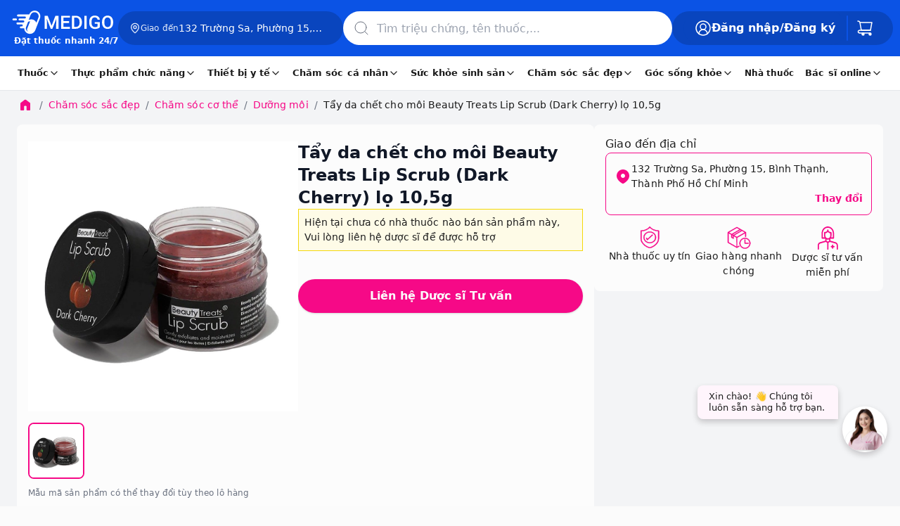

--- FILE ---
content_type: text/html
request_url: https://www.medigoapp.com/product/tay-da-chet-cho-moi-beauty-treats-lip-scrub-dark-cherry-lo-10-5g.html
body_size: 95279
content:
<!DOCTYPE html><html lang="vi"><head><meta charSet="utf-8"/><link rel="apple-touch-icon" sizes="57x57" href="/apple-icon-57x57.png"/><link rel="apple-touch-icon" sizes="60x60" href="/apple-icon-60x60.png"/><link rel="apple-touch-icon" sizes="72x72" href="/apple-icon-72x72.png0"/><link rel="apple-touch-icon" sizes="76x76" href="/apple-icon-76x76.png"/><link rel="apple-touch-icon" sizes="114x114" href="/apple-icon-114x114.png"/><link rel="apple-touch-icon" sizes="120x120" href="/apple-icon-120x120.png"/><link rel="apple-touch-icon" sizes="144x144" href="/apple-icon-144x144.png"/><link rel="apple-touch-icon" sizes="152x152" href="/apple-icon-152x152.png"/><link rel="apple-touch-icon" sizes="180x180" href="/apple-icon-180x180.png"/><link rel="icon" type="image/png" sizes="192x192" href="/android-icon-192x192.png"/><link rel="icon" type="image/png" sizes="32x32" href="/favicon-32x32.png"/><link rel="icon" type="image/png" sizes="96x96" href="/favicon-96x96.png"/><link rel="icon" type="image/png" sizes="16x16" href="/favicon-16x16.png"/><meta name="viewport" content="width=device-width, initial-scale=1, maximum-scale=1.0, user-scalable=no"/><meta name="theme-color" content="#FFF"/><meta name="robots" content="INDEX,FOLLOW"/><meta name="author" content="Công Ty Trách Nhiệm Hữu Hạn Medigo Software"/><meta name="og:site_name" content="medigoapp.com/"/><meta name="og:locale" content="vi_VN"/><meta name="og:type" content="website"/><meta name="google-adsense-account" content="ca-pub-9244435887798570"/><meta name="copyright" content="Công Ty Trách Nhiệm Hữu Hạn Medigo Software"/><link rel="preload" as="image" href="/assets/images-html/_img.png"/><link rel="dns-prefetch" href="https://cdn.medigoapp.com"/><link rel="dns-prefetch" href="https://fonts.gstatic.com"/><link rel="dns-prefetch" href="https://fonts.googleapis.com"/><link rel="dns-prefetch" href="https://www.clarity.ms"/><link rel="dns-prefetch" href="https://www.googletagmanager.com"/><link rel="dns-prefetch" href="https://app-medigo-ios-android.s3.ap-southeast-1.amazonaws.com/"/><link rel="dns-prefetch" href="https://app-medigo-ios-android.s3.ap-southeast-1.amazonaws.com/"/><link rel="dns-prefetch" href="https://firebase.googleapis.com"/><link rel="dns-prefetch" href="https://www.google-analytics.com"/><script type="application/ld+json">{"@context":"https://schema.org","@type":"MedicalOrganization","name":"Medigo","@id":"https://www.medigoapp.com/#Organization","url":"https://www.medigoapp.com/","image":"https://www.medigoapp.com/assets/images/logo-with-text-white.png","logo":{"@type":"ImageObject","url":"https://www.medigoapp.com/assets/images/logo-with-text-white.png"},"sameAs":["https://www.facebook.com/medigoApp/","https://www.youtube.com/channel/UCO_oaKFBXDikqgLLa3AvOKg","https://www.tiktok.com/@medigo.app"],"address":"Y1 Hồng Lĩnh, Phường 15, Quận 10, Thành Phố Hồ Chí Minh, Việt Nam","email":"cskh@medigoapp.com","founder":{"@type":"Person","name":"Lê Hữu Hà","additionalName":"Le Huu Ha","gender":"https://schema.org/Male","jobTitle":"CEO"},"foundingDate":"2019-07-23","legalName":"Công Ty Trách Nhiệm Hữu Hạn Medigo Software","slogan":"MEDIGO - Đặt thuốc nhanh 24/7","taxID":"0315807012","telephone":"1800 2247"}</script><script async="" src="https://www.googletagmanager.com/gtag/js?id=AW-17628021437"></script><script>
                                window.dataLayer = window.dataLayer || [];
                                function gtag(){dataLayer.push(arguments);}
                                gtag('js', new Date());
                                gtag('config', 'AW-17628021437');
                            </script><script>
                                !function(f,b,e,v,n,t,s)
                                {if(f.fbq)return;n=f.fbq=function(){n.callMethod?
                                n.callMethod.apply(n,arguments):n.queue.push(arguments)};
                                if(!f._fbq)f._fbq=n;n.push=n;n.loaded=!0;n.version='2.0';
                                n.queue=[];t=b.createElement(e);t.async=!0;
                                t.src=v;s=b.getElementsByTagName(e)[0];
                                s.parentNode.insertBefore(t,s)}(window, document,'script',
                                'https://connect.facebook.net/en_US/fbevents.js');
                                fbq('init', '1288993179332411');
                                fbq('track', 'PageView');
                            </script><noscript><img height="1" width="1" style="display:none" src="https://www.facebook.com/tr?id=1288993179332411&amp;ev=PageView&amp;noscript=1"/></noscript><script>
                                !function (w, d, t) {
                                    w.TiktokAnalyticsObject = t;
                                    var ttq = (w[t] = w[t] || []);
                                    ttq.methods = ['page', 'track', 'identify', 'instances', 'debug', 'on', 'off', 'once', 'ready', 'alias', 'group', 'enableCookie', 'disableCookie'];
                                    ttq.setAndDefer = function (t, e) { t[e] = function () { t.push([e].concat(Array.prototype.slice.call(arguments, 0))) } };
                                    for (var i = 0; i < ttq.methods.length; i++) ttq.setAndDefer(ttq, ttq.methods[i]);
                                    ttq.instance = function (t) { var e = ttq._i[t] || []; return e };
                                    ttq.load = function (e, n) {
                                        var i = 'https://analytics.tiktok.com/i18n/pixel/events.js';
                                        ttq._i = ttq._i || {};
                                        ttq._i[e] = [];
                                        ttq._i[e]._u = i;
                                        ttq._t = ttq._t || {};
                                        ttq._t[e] = +new Date();
                                        ttq._o = ttq._o || {};
                                        ttq._o[e] = n || {};
                                        var o = d.createElement('script');
                                        o.type = 'text/javascript';
                                        o.async = true;
                                        o.src = i + '?sdkid=' + e + '&lib=' + t;
                                        var a = d.getElementsByTagName('script')[0];
                                        a.parentNode.insertBefore(o, a);
                                    };
                                    ttq.load('D33UO73C77UF8A0EJDL0');
                                    ttq.page();
                                }(window, document, 'ttq');
                            </script><script>
                    (function(c,l,a,r,i,t,y){
                        c[a]=c[a]||function(){(c[a].q=c[a].q||[]).push(arguments)};
                        t=l.createElement(r);t.async=1;t.src="https://www.clarity.ms/tag/"+i;
                        y=l.getElementsByTagName(r)[0];y.parentNode.insertBefore(t,y);
                    })(window, document, "clarity", "script", "84ktpw3qbp");
                </script><title>Tẩy da chết cho môi Beauty Treats Lip Scrub (Dark Cherry) lọ 10,5g</title><meta name="description" content="Mua online Tẩy da chết cho môi Beauty Treats Lip Scrub (Dark Cherry) lọ 10,5g giá siêu tốt, giao nhanh, hoàn tiền 100% nếu không hài lòng. Medigo đặt thuốc giao ngay 24/7"/><meta name="keywords" content="Tẩy da chết cho môi Beauty Treats Lip Scrub (Dark Cherry) lọ 10,5g"/><meta property="og:title" content="Tẩy da chết cho môi Beauty Treats Lip Scrub (Dark Cherry) lọ 10,5g"/><meta property="og:description" content="Tẩy da chết cho môi Beauty Treats Lip Scrub (Dark Cherry) lọ 10,5g giá siêu tốt, giao nhanh, hoàn tiền 100% nếu không hài lòng. Medigo đặt thuốc giao ngay 24/7"/><meta property="og:image" content="https://cdn.medigoapp.com/product/4a26ce0d93dc4372a9fb5a5081de1db5.jpg"/><meta property="og:url" content="https://www.medigoapp.com/product/tay-da-chet-cho-moi-beauty-treats-lip-scrub-dark-cherry-lo-10-5g.html"/><meta property="og:price:amount" content="null"/><meta property="og:price:currency" content="VND"/><meta property="product:brand"/><meta property="product:availability" content="in stock"/><meta property="product:condition" content="new"/><meta property="product:price:amount" content="null"/><meta property="product:price:currency" content="VND"/><meta property="product:retailer_item_id" content="6170d6da891520775eea1842"/><meta property="product:sale_price:amount" content="null"/><meta property="product:sale_price:currency" content="VND"/><meta property="og:site_name" content="medigoapp.com"/><meta property="og:type" content="website"/><meta property="og:locale" content="vi_VN"/><link rel="canonical" href="https://www.medigoapp.com/product/tay-da-chet-cho-moi-beauty-treats-lip-scrub-dark-cherry-lo-10-5g.html"/><script type="application/ld+json">{"@context":"https://schema.org/","@type":"Product","@id":"https://www.medigoapp.com/product/tay-da-chet-cho-moi-beauty-treats-lip-scrub-dark-cherry-lo-10-5g.html#product","name":"Tẩy da chết cho môi Beauty Treats Lip Scrub (Dark Cherry) lọ 10,5g","url":"https://www.medigoapp.com/product/tay-da-chet-cho-moi-beauty-treats-lip-scrub-dark-cherry-lo-10-5g.html","image":["https://cdn.medigoapp.com/product/4a26ce0d93dc4372a9fb5a5081de1db5.jpg"],"description":"Tẩy da chết cho môi Beauty Treats Lip Scrub (Dark Cherry) lọ 10,5g giá siêu tốt, giao nhanh, hoàn tiền 100% nếu không hài lòng. Medigo đặt thuốc giao ngay 24/7","sku":"6170d6da891520775eea1842","offers":{"@type":"AggregateOffer","priceCurrency":"VND","highPrice":"0","lowPrice":"0","offerCount":"1000","availability":"http://schema.org/InStock"},"aggregateRating":{"@type":"AggregateRating","ratingValue":"4.9","ratingCount":9,"bestRating":"5"},"potentialAction":{"@type":"BuyAction","name":"Tẩy da chết cho môi Beauty Treats Lip Scrub (Dark Cherry) lọ 10,5g","url":"https://www.medigoapp.com/product/tay-da-chet-cho-moi-beauty-treats-lip-scrub-dark-cherry-lo-10-5g.html","seller":{"@type":"MedicalOrganization","@id":"https://www.medigoapp.com/#Organization"},"priceCurrency":"VND","price":"0"},"additionalProperty":[{"@type":"PropertyValue","name":"Danh mục","value":"Dưỡng môi"},{"@type":"PropertyValue","name":"Hạn dùng","value":"Xem trên bao bì sản phẩm"}],"countryOfOrigin":{"@type":"Country","name":"Việt Nam"}}</script><script type="application/ld+json">{"@context":"https://schema.org","@type":"BreadcrumbList","itemListElement":[{"@type":"ListItem","position":1,"name":"Trang chủ","item":"https://www.medigoapp.com/"},{"@type":"ListItem","position":1,"name":"Trang chủ","item":"https://www.medigoapp.com/"},{"@type":"ListItem","position":1,"name":"Trang chủ","item":"https://www.medigoapp.com/"},{"@type":"ListItem","position":2,"name":"Chăm sóc sắc đẹp","item":"https://www.medigoapp.com/cham-soc-sac-dep"},{"@type":"ListItem","position":3,"name":"Chăm sóc cơ thể","item":"https://www.medigoapp.com/cham-soc-co-the"},{"@type":"ListItem","position":4,"name":"Dưỡng môi","item":"https://www.medigoapp.com/duong-moi"},{"@type":"ListItem","position":5,"name":"Tẩy da chết cho môi Beauty Treats Lip Scrub (Dark Cherry) lọ 10,5g","item":"https://www.medigoapp.com/product/tay-da-chet-cho-moi-beauty-treats-lip-scrub-dark-cherry-lo-10-5g.html"},{"@type":"ListItem","position":5,"name":"Tẩy da chết cho môi Beauty Treats Lip Scrub (Dark Cherry) lọ 10,5g","item":"https://www.medigoapp.com/product/tay-da-chet-cho-moi-beauty-treats-lip-scrub-dark-cherry-lo-10-5g.html"}]}</script><script type="application/ld+json">{"@context":"https://schema.org","@type":"MedicalOrganization","name":"Medigo","@id":"https://www.medigoapp.com/#Organization","url":"https://www.medigoapp.com/","logo":{"@type":"ImageObject","url":"https://www.medigoapp.com/assets/images/logo-with-text-white.png"},"sameAs":["https://www.facebook.com/medigoApp/","https://www.youtube.com/channel/UCO_oaKFBXDikqgLLa3AvOKg","https://www.tiktok.com/@medigo.app"],"address":"Y1 Hồng Lĩnh, Phường 15, Quận 10, Thành Phố Hồ Chí Minh, Việt Nam","email":"cskh@medigoapp.com","founder":{"@type":"Person","name":"Lê Hữu Hà","additionalName":"Le Huu Ha","gender":"https://schema.org/Male","jobTitle":"CEO"},"foundingDate":"2019-07-23","legalName":"Công Ty Trách Nhiệm Hữu Hạn Medigo Software","slogan":"Medigo - Nền tảng y tế toàn diện","taxID":"0315807012","telephone":"1900636 647"}</script><script type="application/ld+json">[{"@context":"https://schema.org","@type":"ImageObject","contentUrl":"https://cdn.medigoapp.com/product/4a26ce0d93dc4372a9fb5a5081de1db5.jpg","author":{"@type":"Person","name":"Dược sĩ Nguyên Đan","url":"duoc-si-nguyen-hoang-nguyen-djan","image":"https://cdn.medigoapp.com/product/Dan_f100eddcdc.webp","worksFor":{"@type":"MedicalOrganization","@id":"https://www.medigoapp.com/#Organization"}},"description":"Tẩy da chết cho môi Beauty Treats Lip Scrub (Dark Cherry) lọ 10,5g","name":"Tẩy da chết cho môi Beauty Treats Lip Scrub (Dark Cherry) lọ 10,5g","caption":"Beauty Treats Lip Scrub (Dark Cherry)","representativeOfPage":"True","keywords":"Beauty Treats Lip Scrub (Dark Cherry)","about":{"@type":"thing","name":"Tẩy da chết cho môi Beauty Treats Lip Scrub (Dark Cherry) lọ 10,5g","URL":"https://www.medigoapp.com/product/tay-da-chet-cho-moi-beauty-treats-lip-scrub-dark-cherry-lo-10-5g.html","description":"Tẩy da chết cho môi Beauty Treats Lip Scrub (Dark Cherry) lọ 10,5g giá siêu tốt, giao nhanh, hoàn tiền 100% nếu không hài lòng. Medigo đặt thuốc giao ngay 24/7"}}]</script><script type="application/ld+json">{}</script><script type="application/ld+json">{"@type":"Organization","image":["https://www.medigoapp.com/assets/images/logo-with-text-white.png"],"founder":{"@type":"Person","name":"Lê Hữu Hà","additionalName":"Le Huu Ha","gender":"https://schema.org/Male","jobTitle":"CEO","url":"https://vn.linkedin.com/in/ha-le-9b0b26165#founder"},"sameAs":["https://www.facebook.com/medigoApp/","https://www.youtube.com/channel/UCO_oaKFBXDikqgLLa3AvOKg","https://www.tiktok.com/@medigo.app"],"url":"https://www.medigoapp.com/","@id":"https://www.medigoapp.com/#organization","potentialAction":[{"@type":"BuyAction","seller":{"@type":"Organization","name":"Medigo"},"target":[{"@type":"EntryPoint","actionPlatform":["http://schema.org/DesktopWebPlatform","http://schema.org/IOSPlatform","http://schema.org/AndroidPlatform"],"urlTemplate":"https://www.medigoapp.com/cart/"}]},{"@type":"SearchAction","target":[{"@type":"EntryPoint","urlTemplate":"https://www.medigoapp.com/tim-kiem?q={search_term_string}"}],"query-input":"required name=search_term_string"}],"name":"Medigo - Thuốc và Bác sĩ 24h","description":"Ứng dụng và website Medigo đặt thuốc 24h, tư vấn dược sĩ mọi lúc, tư vấn bác sĩ online nhanh chóng, xét nghiệm tại nhà","logo":"https://www.medigoapp.com/assets/images/logo-with-text-white.png","mainEntityOfPage":["https://www.medigoapp.com/"],"email":["cskh@medigoapp.com"],"contactPoint":[{"@type":"ContactPoint","telephone":"18002247","contactType":"sales","areaServed":"VN"},{"@type":"ContactPoint","telephone":"18002247","contactType":"support","areaServed":"VN"}],"telephone":"18002247","address":{"@type":"PostalAddress","addressCountry":"Việt Nam","postalCode":"72500","addressLocality":"Hồ Chí Minh, Việt Nam","addressRegion":"Việt Nam","streetAddress":"Y1 Hồng Lĩnh, Phường 15, Quận 10, Thành Phố Hồ Chí Minh"},"foundingLocation":{"@type":"Place","name":"Hồ Chí Minh","url":"https://en.wikipedia.org/wiki/Ho_Chi_Minh_City","address":"Việt Nam"},"legalName":"Công Ty Trách Nhiệm Hữu Hạn Medigo Software","foundingDate":"2019-07-23","hasOfferCatalog":[{"@type":"OfferCatalog","name":"Chăm sóc cá nhân","url":"https://www.medigoapp.com/danh-muc/cham-soc-ca-nhan","@id":"https://www.medigoapp.com/danh-muc/cham-soc-ca-nhan#productgroup","itemListElement":[{"@type":"OfferCatalog","name":"Chăm sóc phụ nữ","url":"https://www.medigoapp.com/danh-muc/cham-soc-phu-nu","@id":"https://www.medigoapp.com/danh-muc/cham-soc-phu-nu#productgroup"},{"@type":"OfferCatalog","name":"Chăm sóc trẻ em","url":"https://www.medigoapp.com/danh-muc/cham-soc-tre-em","@id":"https://www.medigoapp.com/danh-muc/cham-soc-tre-em#productgroup"},{"@type":"OfferCatalog","name":"Chăm sóc răng miệng","url":"https://www.medigoapp.com/danh-muc/cham-soc-rang-mieng","@id":"https://www.medigoapp.com/danh-muc/cham-soc-rang-mieng#productgroup"},{"@type":"OfferCatalog","name":"Lăn xịt khử mùi","url":"https://www.medigoapp.com/danh-muc/lan-xit-khu-mui","@id":"https://www.medigoapp.com/danh-muc/lan-xit-khu-mui#productgroup"},{"@type":"OfferCatalog","name":"Đồ chăm sóc khác","url":"https://www.medigoapp.com/danh-muc/do-cham-soc-khac","@id":"https://www.medigoapp.com/danh-muc/do-cham-soc-khac#productgroup"},{"@type":"OfferCatalog","name":"Vệ sinh cá nhân","url":"https://www.medigoapp.com/danh-muc/ve-sinh-ca-nhan","@id":"https://www.medigoapp.com/danh-muc/ve-sinh-ca-nhan#productgroup"},{"@type":"OfferCatalog","name":"Khăn giấy","url":"https://www.medigoapp.com/danh-muc/khan-giay","@id":"https://www.medigoapp.com/danh-muc/khan-giay#productgroup"},{"@type":"OfferCatalog","name":"Nhà cửa, đời sống","url":"https://www.medigoapp.com/danh-muc/nha-cua-doi-song","@id":"https://www.medigoapp.com/danh-muc/nha-cua-doi-song#productgroup"}]},{"@type":"OfferCatalog","name":"Thiết bị y tế","url":"https://www.medigoapp.com/danh-muc/thiet-bi-y-te","@id":"https://www.medigoapp.com/danh-muc/thiet-bi-y-te#productgroup","itemListElement":[{"@type":"OfferCatalog","name":"Gel bôi các loại","url":"https://www.medigoapp.com/danh-muc/gel-boi-cac-loai","@id":"https://www.medigoapp.com/danh-muc/gel-boi-cac-loai#productgroup"},{"@type":"OfferCatalog","name":"Dụng cụ sơ cứu","url":"https://www.medigoapp.com/danh-muc/dung-cu-so-cuu","@id":"https://www.medigoapp.com/danh-muc/dung-cu-so-cuu#productgroup"},{"@type":"OfferCatalog","name":"Dụng cụ vệ sinh tai, mũi, họng","url":"https://www.medigoapp.com/danh-muc/dung-cu-ve-sinh-tai-mui-hong","@id":"https://www.medigoapp.com/danh-muc/dung-cu-ve-sinh-tai-mui-hong#productgroup"},{"@type":"OfferCatalog","name":"Dụng cụ kiểm tra sức khỏe","url":"https://www.medigoapp.com/danh-muc/dung-cu-kiem-tra-suc-khoe","@id":"https://www.medigoapp.com/danh-muc/dung-cu-kiem-tra-suc-khoe#productgroup"},{"@type":"OfferCatalog","name":"Dụng cụ y tế","url":"https://www.medigoapp.com/danh-muc/dung-cu-y-te","@id":"https://www.medigoapp.com/danh-muc/dung-cu-y-te#productgroup"},{"@type":"OfferCatalog","name":"Miếng dán các loại","url":"https://www.medigoapp.com/danh-muc/mieng-dan-cac-loai","@id":"https://www.medigoapp.com/danh-muc/mieng-dan-cac-loai#productgroup"},{"@type":"OfferCatalog","name":"Khẩu trang","url":"https://www.medigoapp.com/danh-muc/khau-trang","@id":"https://www.medigoapp.com/danh-muc/khau-trang#productgroup"}]},{"@type":"OfferCatalog","name":"Thuốc","url":"https://www.medigoapp.com/danh-muc/thuoc","@id":"https://www.medigoapp.com/danh-muc/thuoc#productgroup","itemListElement":[{"@type":"OfferCatalog","name":"Mắt, tai mũi họng","url":"https://www.medigoapp.com/danh-muc/mat-tai-mui-hong","@id":"https://www.medigoapp.com/danh-muc/mat-tai-mui-hong#productgroup"},{"@type":"OfferCatalog","name":"Tiêu hóa, gan mật","url":"https://www.medigoapp.com/danh-muc/tieu-hoa-gan-mat","@id":"https://www.medigoapp.com/danh-muc/tieu-hoa-gan-mat#productgroup"},{"@type":"OfferCatalog","name":"Giảm đau, hạ sốt","url":"https://www.medigoapp.com/danh-muc/giam-dau-ha-sot","@id":"https://www.medigoapp.com/danh-muc/giam-dau-ha-sot#productgroup"},{"@type":"OfferCatalog","name":"Khác","url":"https://www.medigoapp.com/danh-muc/khac","@id":"https://www.medigoapp.com/danh-muc/khac#productgroup"},{"@type":"OfferCatalog","name":"Xương khớp, gout","url":"https://www.medigoapp.com/danh-muc/xuong-khop-gout","@id":"https://www.medigoapp.com/danh-muc/xuong-khop-gout#productgroup"},{"@type":"OfferCatalog","name":"Thuốc bổ, vitamin và khoáng chất","url":"https://www.medigoapp.com/danh-muc/thuoc-bo-vitamin-va-khoang-chat","@id":"https://www.medigoapp.com/danh-muc/thuoc-bo-vitamin-va-khoang-chat#productgroup"},{"@type":"OfferCatalog","name":"Tim mạch, tiểu đường","url":"https://www.medigoapp.com/danh-muc/tim-mach-tieu-duong","@id":"https://www.medigoapp.com/danh-muc/tim-mach-tieu-duong#productgroup"},{"@type":"OfferCatalog","name":"Da liễu, dị ứng","url":"https://www.medigoapp.com/danh-muc/da-lieu-di-ung","@id":"https://www.medigoapp.com/danh-muc/da-lieu-di-ung#productgroup"},{"@type":"OfferCatalog","name":"Chống bệnh truyền nhiễm","url":"https://www.medigoapp.com/danh-muc/chong-benh-truyen-nhiem","@id":"https://www.medigoapp.com/danh-muc/chong-benh-truyen-nhiem#productgroup"},{"@type":"OfferCatalog","name":"Thần kinh, não bộ","url":"https://www.medigoapp.com/danh-muc/than-kinh-nao-bo","@id":"https://www.medigoapp.com/danh-muc/than-kinh-nao-bo#productgroup"},{"@type":"OfferCatalog","name":"Tiết niệu, sinh dục","url":"https://www.medigoapp.com/danh-muc/tiet-nieu-sinh-duc","@id":"https://www.medigoapp.com/danh-muc/tiet-nieu-sinh-duc#productgroup"},{"@type":"OfferCatalog","name":"Chế phẩm dùng trong phẫu thuật","url":"https://www.medigoapp.com/danh-muc/che-pham-dung-trong-phau-thuat","@id":"https://www.medigoapp.com/danh-muc/che-pham-dung-trong-phau-thuat#productgroup"},{"@type":"OfferCatalog","name":"Nội tiết tố","url":"https://www.medigoapp.com/danh-muc/noi-tiet-to","@id":"https://www.medigoapp.com/danh-muc/noi-tiet-to#productgroup"},{"@type":"OfferCatalog","name":"Ung thư, ung bướu","url":"https://www.medigoapp.com/danh-muc/ung-thu-ung-buou","@id":"https://www.medigoapp.com/danh-muc/ung-thu-ung-buou#productgroup"},{"@type":"OfferCatalog","name":"Cơ xương khớp, gout","url":"https://www.medigoapp.com/danh-muc/co-xuong-khop-gout","@id":"https://www.medigoapp.com/danh-muc/co-xuong-khop-gout#productgroup"}]},{"@type":"OfferCatalog","name":"Sức khỏe sinh sản","url":"https://www.medigoapp.com/danh-muc/suc-khoe-sinh-san","@id":"https://www.medigoapp.com/danh-muc/suc-khoe-sinh-san#productgroup","itemListElement":[{"@type":"OfferCatalog","name":"Hỗ trợ tình dục","url":"https://www.medigoapp.com/danh-muc/ho-tro-tinh-duc","@id":"https://www.medigoapp.com/danh-muc/ho-tro-tinh-duc#productgroup"},{"@type":"OfferCatalog","name":"Kế hoạch hóa gia đình","url":"https://www.medigoapp.com/danh-muc/ke-hoach-hoa-gia-dinh","@id":"https://www.medigoapp.com/danh-muc/ke-hoach-hoa-gia-dinh#productgroup"}]},{"@type":"OfferCatalog","name":"Chăm sóc sắc đẹp","url":"https://www.medigoapp.com/danh-muc/cham-soc-sac-dep","@id":"https://www.medigoapp.com/danh-muc/cham-soc-sac-dep#productgroup","itemListElement":[{"@type":"OfferCatalog","name":"Chăm sóc tóc","url":"https://www.medigoapp.com/danh-muc/cham-soc-toc","@id":"https://www.medigoapp.com/danh-muc/cham-soc-toc#productgroup"},{"@type":"OfferCatalog","name":"Chăm sóc da","url":"https://www.medigoapp.com/danh-muc/cham-soc-da","@id":"https://www.medigoapp.com/danh-muc/cham-soc-da#productgroup"},{"@type":"OfferCatalog","name":"Điều trị da mặt","url":"https://www.medigoapp.com/danh-muc/dieu-tri-da-mat","@id":"https://www.medigoapp.com/danh-muc/dieu-tri-da-mat#productgroup"},{"@type":"OfferCatalog","name":"Chăm sóc cơ thể","url":"https://www.medigoapp.com/danh-muc/cham-soc-co-the","@id":"https://www.medigoapp.com/danh-muc/cham-soc-co-the#productgroup"},{"@type":"OfferCatalog","name":"Dụng cụ làm đẹp","url":"https://www.medigoapp.com/danh-muc/dung-cu-lam-dep","@id":"https://www.medigoapp.com/danh-muc/dung-cu-lam-dep#productgroup"},{"@type":"OfferCatalog","name":"Trang điểm","url":"https://www.medigoapp.com/danh-muc/trang-diem","@id":"https://www.medigoapp.com/danh-muc/trang-diem#productgroup"}]},{"@type":"OfferCatalog","name":"Thực phẩm chức năng","url":"https://www.medigoapp.com/danh-muc/thuc-pham-chuc-nang","@id":"https://www.medigoapp.com/danh-muc/thuc-pham-chuc-nang#productgroup","itemListElement":[{"@type":"OfferCatalog","name":"Dinh dưỡng","url":"https://www.medigoapp.com/danh-muc/dinh-duong","@id":"https://www.medigoapp.com/danh-muc/dinh-duong#productgroup"},{"@type":"OfferCatalog","name":"Vitamin và khoáng chất","url":"https://www.medigoapp.com/danh-muc/vitamin-va-khoang-chat","@id":"https://www.medigoapp.com/danh-muc/vitamin-va-khoang-chat#productgroup"},{"@type":"OfferCatalog","name":"Thảo dược và thực phẩm tự nhiên","url":"https://www.medigoapp.com/danh-muc/thao-duoc-va-thuc-pham-tu-nhien","@id":"https://www.medigoapp.com/danh-muc/thao-duoc-va-thuc-pham-tu-nhien#productgroup"},{"@type":"OfferCatalog","name":"Hỗ trợ điều trị","url":"https://www.medigoapp.com/danh-muc/ho-tro-dieu-tri","@id":"https://www.medigoapp.com/danh-muc/ho-tro-dieu-tri#productgroup"},{"@type":"OfferCatalog","name":"Hỗ trợ tiêu hóa","url":"https://www.medigoapp.com/danh-muc/ho-tro-tieu-hoa","@id":"https://www.medigoapp.com/danh-muc/ho-tro-tieu-hoa#productgroup"},{"@type":"OfferCatalog","name":"Tăng cường chức năng","url":"https://www.medigoapp.com/danh-muc/tang-cuong-chuc-nang","@id":"https://www.medigoapp.com/danh-muc/tang-cuong-chuc-nang#productgroup"},{"@type":"OfferCatalog","name":"Hỗ trợ làm đẹp","url":"https://www.medigoapp.com/danh-muc/ho-tro-lam-dep","@id":"https://www.medigoapp.com/danh-muc/ho-tro-lam-dep#productgroup"},{"@type":"OfferCatalog","name":"Hỗ trợ sức khỏe tim mạch","url":"https://www.medigoapp.com/danh-muc/ho-tro-suc-khoe-tim-mach","@id":"https://www.medigoapp.com/danh-muc/ho-tro-suc-khoe-tim-mach#productgroup"},{"@type":"OfferCatalog","name":"Sinh lý - Nội tiết","url":"https://www.medigoapp.com/danh-muc/sinh-ly-noi-tiet","@id":"https://www.medigoapp.com/danh-muc/sinh-ly-noi-tiet#productgroup"}]}],"@context":"https://schema.org"}</script><link rel="preload" as="image" imagesrcset="https://image-proxy.medigoapp.com/unsafe/format:webp/rs:fit:640/q:100/plain/https://cdn.medigoapp.com/product/4a26ce0d93dc4372a9fb5a5081de1db5.jpg 640w, https://image-proxy.medigoapp.com/unsafe/format:webp/rs:fit:750/q:100/plain/https://cdn.medigoapp.com/product/4a26ce0d93dc4372a9fb5a5081de1db5.jpg 750w, https://image-proxy.medigoapp.com/unsafe/format:webp/rs:fit:828/q:100/plain/https://cdn.medigoapp.com/product/4a26ce0d93dc4372a9fb5a5081de1db5.jpg 828w, https://image-proxy.medigoapp.com/unsafe/format:webp/rs:fit:1080/q:100/plain/https://cdn.medigoapp.com/product/4a26ce0d93dc4372a9fb5a5081de1db5.jpg 1080w, https://image-proxy.medigoapp.com/unsafe/format:webp/rs:fit:1200/q:100/plain/https://cdn.medigoapp.com/product/4a26ce0d93dc4372a9fb5a5081de1db5.jpg 1200w, https://image-proxy.medigoapp.com/unsafe/format:webp/rs:fit:1920/q:100/plain/https://cdn.medigoapp.com/product/4a26ce0d93dc4372a9fb5a5081de1db5.jpg 1920w, https://image-proxy.medigoapp.com/unsafe/format:webp/rs:fit:2048/q:100/plain/https://cdn.medigoapp.com/product/4a26ce0d93dc4372a9fb5a5081de1db5.jpg 2048w, https://image-proxy.medigoapp.com/unsafe/format:webp/rs:fit:3840/q:100/plain/https://cdn.medigoapp.com/product/4a26ce0d93dc4372a9fb5a5081de1db5.jpg 3840w" imagesizes="100vw"/><meta name="next-head-count" content="68"/><style>/*!
 * Bootstrap v4.0.0 (https://getbootstrap.com)
 * Copyright 2011-2018 The Bootstrap Authors
 * Copyright 2011-2018 Twitter, Inc.
 * Licensed under MIT (https://github.com/twbs/bootstrap/blob/master/LICENSE)
 */.input-group-text input[type=checkbox],.input-group-text input[type=radio],h1,h2,h3,h4,h5,h6,ol,p,ul{margin-top:0}address,ol,p,pre,ul{margin-bottom:1rem}body,caption{text-align:left}label{margin-bottom:.5rem}pre,textarea{overflow:auto}figcaption,figure,footer,header,main,nav,section{display:block}address{line-height:inherit}progress{vertical-align:baseline}button,hr,input{overflow:visible}.img-fluid{max-width:100%;height:auto}.breadcrumb-item+.breadcrumb-item:hover::before,.btn:focus,.btn:hover,.nav-link:focus,.nav-link:hover,.navbar-brand:focus,.navbar-brand:hover,.navbar-toggler:focus,.navbar-toggler:hover,a{text-decoration:none}.btn.focus,.btn:focus,.form-control:focus{box-shadow:0 0 0 .2rem rgba(0,123,255,.25)}.btn:not(:disabled):not(.disabled),.close:not(:disabled):not(.disabled),.navbar-toggler:not(:disabled):not(.disabled),.page-link:not(:disabled):not(.disabled),summary{cursor:pointer}.btn:not(:disabled):not(.disabled).active,.btn:not(:disabled):not(.disabled):active{background-image:none}.dropdown-menu,.nav,.navbar-nav{list-style:none}:root{--blue:#007bff;--indigo:#6610f2;--purple:#6f42c1;--pink:#e83e8c;--red:#dc3545;--orange:#fd7e14;--yellow:#ffc107;--green:#28a745;--teal:#20c997;--cyan:#17a2b8;--white:#fff;--gray:#6c757d;--gray-dark:#343a40;--primary:#007bff;--secondary:#6c757d;--success:#28a745;--info:#17a2b8;--warning:#ffc107;--danger:#dc3545;--light:#f8f9fa;--dark:#343a40;--breakpoint-xs:0;--breakpoint-sm:576px;--breakpoint-md:768px;--breakpoint-lg:992px;--breakpoint-xl:1200px;--font-family-sans-serif:-apple-system,BlinkMacSystemFont,'Segoe UI',Roboto,'Helvetica Neue',Arial,sans-serif,'Apple Color Emoji','Segoe UI Emoji','Segoe UI Symbol';--font-family-monospace:SFMono-Regular,Menlo,Monaco,Consolas,'Liberation Mono','Courier New',monospace}*,::after,::before{box-sizing:border-box}html{font-family:sans-serif;line-height:1.15;-webkit-text-size-adjust:100%;-ms-text-size-adjust:100%;-ms-overflow-style:scrollbar;-webkit-tap-highlight-color:transparent}@-ms-viewport{width:device-width}body{margin:0;font-family:-apple-system,BlinkMacSystemFont,'Segoe UI',Roboto,'Helvetica Neue',Arial,sans-serif,'Apple Color Emoji','Segoe UI Emoji','Segoe UI Symbol';font-size:1rem;font-weight:400;line-height:1.5;color:#212529;background-color:#fff}[tabindex='-1']:focus{outline:0!important}address{font-style:normal}.form-check-label,ol ol,ol ul,ul ol,ul ul{margin-bottom:0}figure{margin:0 0 1rem}b,strong{font-weight:bolder}.btn,.navbar-toggler-icon,img{vertical-align:middle}a:not([href]):not([tabindex]),a:not([href]):not([tabindex]):focus,a:not([href]):not([tabindex]):hover{color:inherit;text-decoration:none}a:not([href]):not([tabindex]):focus{outline:0}code,pre{font-size:1em}pre{margin-top:0;-ms-overflow-style:scrollbar}img{border-style:none}svg:not(:root){overflow:hidden}table{border-collapse:collapse}caption{padding-top:.75rem;padding-bottom:.75rem;color:#6c757d;caption-side:bottom}th{text-align:inherit}label{display:inline-block}button{border-radius:0}button:focus{outline:dotted 1px;outline:-webkit-focus-ring-color auto 5px}button,input,select,textarea{margin:0;font-family:inherit;font-size:inherit;line-height:inherit}button,select{text-transform:none}[type=reset],[type=submit],button,html [type=button]{-webkit-appearance:button}[type=button]::-moz-focus-inner,[type=reset]::-moz-focus-inner,[type=submit]::-moz-focus-inner,button::-moz-focus-inner{padding:0;border-style:none}input[type=checkbox],input[type=radio]{box-sizing:border-box;padding:0}input[type=date],input[type=month],input[type=time]{-webkit-appearance:listbox}textarea{resize:vertical}[type=number]::-webkit-inner-spin-button,[type=number]::-webkit-outer-spin-button{height:auto}[type=search]{outline-offset:-2px;-webkit-appearance:none}[type=search]::-webkit-search-cancel-button,[type=search]::-webkit-search-decoration{-webkit-appearance:none}::-webkit-file-upload-button{font:inherit;-webkit-appearance:button}.figure{display:inline-block}summary{display:list-item}.badge:empty,.collapse{display:none}.d-none,[hidden]{display:none!important}.h1,.h2,.h3,.h4,.h5,.h6,h1,h2,h3,h4,h5,h6{margin-bottom:.5rem;font-family:inherit;font-weight:500;line-height:1.2;color:inherit}hr{margin-bottom:1rem}.h1,h1{font-size:2.5rem}.h2,h2{font-size:2rem}.h3,h3{font-size:1.75rem}.h4,h4{font-size:1.5rem}.h5,h5{font-size:1.25rem}.h6,h6{font-size:1rem}.btn,.small,small{font-weight:400}hr{box-sizing:content-box;height:0;margin-top:1rem;border:0;border-top:1px solid rgba(0,0,0,.1)}.small,small{font-size:80%}code,pre{font-size:87.5%}.table .table{background-color:#fff}a>code,pre code{color:inherit}code,pre{font-family:SFMono-Regular,Menlo,Monaco,Consolas,'Liberation Mono','Courier New',monospace}code{color:#e83e8c;word-break:break-word}pre{display:block;color:#212529}pre code{font-size:inherit;word-break:normal}.container,.container-fluid{width:100%;padding-right:15px;padding-left:15px;margin-right:auto;margin-left:auto}.row{display:-webkit-box;display:-ms-flexbox;display:flex;-ms-flex-wrap:wrap;flex-wrap:wrap;margin-right:-15px;margin-left:-15px}.card>hr{margin-right:0;margin-left:0}.navbar-nav .nav-link{padding-right:0;padding-left:0}.col-10,.col-12,.col-2,.col-4,.col-5,.col-6,.col-7,.col-8,.col-lg-3,.col-lg-4,.col-lg-6,.col-lg-8,.col-lg-9,.col-lg-auto,.col-md-12,.col-md-3,.col-md-4,.col-md-5,.col-md-6,.col-md-7,.col-md-8,.col-md-auto,.col-sm-12,.col-sm-4,.col-sm-5,.col-sm-8,.col-xl-3,.col-xl-9{position:relative;width:100%;min-height:1px;padding-right:15px;padding-left:15px}.col-2{-webkit-box-flex:0}.col-2{-ms-flex:0 0 16.666667%;flex:0 0 16.666667%;max-width:16.666667%}.col-4,.col-5{-webkit-box-flex:0}.col-4{-ms-flex:0 0 33.333333%;flex:0 0 33.333333%;max-width:33.333333%}.col-5{-ms-flex:0 0 41.666667%;flex:0 0 41.666667%;max-width:41.666667%}.col-6,.col-7{-webkit-box-flex:0}.col-6{-ms-flex:0 0 50%;flex:0 0 50%;max-width:50%}.col-7{-ms-flex:0 0 58.333333%;flex:0 0 58.333333%;max-width:58.333333%}.col-8{-webkit-box-flex:0}.col-8{-ms-flex:0 0 66.666667%;flex:0 0 66.666667%;max-width:66.666667%}.col-10{-webkit-box-flex:0}.col-10{-ms-flex:0 0 83.333333%;flex:0 0 83.333333%;max-width:83.333333%}.col-12{-webkit-box-flex:0;-ms-flex:0 0 100%;flex:0 0 100%;max-width:100%}.table{width:100%;max-width:100%;margin-bottom:1rem;background-color:transparent}.table td,.table th{padding:.75rem;vertical-align:top;border-top:1px solid #dee2e6}.table tbody+tbody{border-top:2px solid #dee2e6}.modal,.progress{overflow:hidden}.form-control{display:block;width:100%;padding:.375rem .75rem;font-size:1rem;line-height:1.5;color:#495057;background-color:#fff;background-clip:padding-box;border:1px solid #ced4da;border-radius:.25rem;transition:border-color .15s ease-in-out,box-shadow .15s ease-in-out}.form-control::-ms-expand{background-color:transparent;border:0}.form-control:focus{color:#495057;background-color:#fff;border-color:#80bdff;outline:0}.form-control::-webkit-input-placeholder{color:#6c757d;opacity:1}.form-control::-moz-placeholder{color:#6c757d;opacity:1}.form-control:-ms-input-placeholder{color:#6c757d;opacity:1}.form-control::-ms-input-placeholder{color:#6c757d;opacity:1}.form-control::placeholder{color:#6c757d;opacity:1}.form-control:disabled,.form-control[readonly]{background-color:#e9ecef;opacity:1}select.form-control:not([size]):not([multiple]){height:calc(2.25rem + 2px)}select.form-control:focus::-ms-value{color:#495057;background-color:#fff}.btn-block{display:block;width:100%}.col-form-label{padding-top:calc(.375rem + 1px);padding-bottom:calc(.375rem + 1px);margin-bottom:0;font-size:inherit;line-height:1.5}.form-group{margin-bottom:1rem}.form-check{position:relative;display:block;padding-left:1.25rem}.breadcrumb-item.active,.nav-link.disabled{color:#6c757d}.carousel,.dropdown{position:relative}.navbar-nav{-webkit-box-orient:vertical;-webkit-box-direction:normal}input[type=button].btn-block,input[type=reset].btn-block,input[type=submit].btn-block{width:100%}.btn{display:inline-block;text-align:center;white-space:nowrap;-webkit-user-select:none;-moz-user-select:none;-ms-user-select:none;user-select:none;border:1px solid transparent;padding:.375rem .75rem;font-size:1rem;line-height:1.5;border-radius:.25rem;transition:color .15s ease-in-out,background-color .15s ease-in-out,border-color .15s ease-in-out,box-shadow .15s ease-in-out}.btn.focus,.btn:focus{outline:0}.btn.disabled,.btn:disabled{opacity:.65}a.btn.disabled{pointer-events:none}.btn-primary,.btn-primary.disabled,.btn-primary:disabled{color:#fff;background-color:#007bff;border-color:#007bff}.btn-primary:hover{color:#fff;background-color:#0069d9;border-color:#0062cc}.btn-primary.focus,.btn-primary:focus,.btn-primary:not(:disabled):not(.disabled).active:focus,.btn-primary:not(:disabled):not(.disabled):active:focus,.show>.btn-primary.dropdown-toggle:focus{box-shadow:0 0 0 .2rem rgba(0,123,255,.5)}.btn-primary:not(:disabled):not(.disabled).active,.btn-primary:not(:disabled):not(.disabled):active,.show>.btn-primary.dropdown-toggle{color:#fff;background-color:#0062cc;border-color:#005cbf}.btn-secondary,.btn-secondary.disabled,.btn-secondary:disabled{color:#fff;background-color:#6c757d;border-color:#6c757d}.btn-secondary:hover{color:#fff;background-color:#5a6268;border-color:#545b62}.btn-secondary.focus,.btn-secondary:focus,.btn-secondary:not(:disabled):not(.disabled).active:focus,.btn-secondary:not(:disabled):not(.disabled):active:focus,.show>.btn-secondary.dropdown-toggle:focus{box-shadow:0 0 0 .2rem rgba(108,117,125,.5)}.btn-secondary:not(:disabled):not(.disabled).active,.btn-secondary:not(:disabled):not(.disabled):active,.show>.btn-secondary.dropdown-toggle{color:#fff;background-color:#545b62;border-color:#4e555b}.dropdown-toggle::after{width:0;height:0;vertical-align:.255em;content:'';border-right:.3em solid transparent;border-left:.3em solid transparent}.btn-block+.btn-block{margin-top:.5rem}.fade{opacity:0;transition:opacity .15s linear}.fade.show{opacity:1}.collapse.show,.dropdown-menu.show,.tab-content>.active{display:block}tr.collapse.show{display:table-row}tbody.collapse.show{display:table-row-group}.dropdown-toggle::after{display:inline-block;margin-left:.255em;border-top:.3em solid;border-bottom:0}.dropdown-toggle:empty::after{margin-left:0}.dropdown-menu{position:absolute;top:100%;left:0;z-index:1000;display:none;float:left;min-width:10rem;padding:.5rem 0;margin:.125rem 0 0;font-size:1rem;color:#212529;text-align:left;background-color:#fff;background-clip:padding-box;border:1px solid rgba(0,0,0,.15);border-radius:.25rem}.input-group-prepend .btn+.btn,.input-group-prepend .btn+.input-group-text,.input-group-prepend .input-group-text+.btn,.input-group-prepend .input-group-text+.input-group-text,.input-group>.form-control+.form-control{margin-left:-1px}.input-group{display:-webkit-box;display:-ms-flexbox}.input-group>.form-control:not(:last-child),.input-group>.input-group-prepend>.btn,.input-group>.input-group-prepend>.input-group-text{border-top-right-radius:0;border-bottom-right-radius:0}.input-group>.form-control:not(:first-child),.input-group>.input-group-prepend:first-child>.btn:not(:first-child),.input-group>.input-group-prepend:first-child>.input-group-text:not(:first-child),.input-group>.input-group-prepend:not(:first-child)>.btn,.input-group>.input-group-prepend:not(:first-child)>.input-group-text{border-top-left-radius:0;border-bottom-left-radius:0}.input-group-text{line-height:1.5;border:1px solid #ced4da}.input-group{position:relative;display:flex;-ms-flex-wrap:wrap;flex-wrap:wrap;-webkit-box-align:stretch;-ms-flex-align:stretch;align-items:stretch;width:100%}.input-group>.form-control{position:relative;-webkit-box-flex:1;-ms-flex:1 1 auto;flex:1 1 auto;width:1%;margin-bottom:0}.input-group>.form-control:focus{z-index:3}.input-group-prepend{display:-webkit-box;display:-ms-flexbox;display:flex}.input-group-prepend .btn{position:relative;z-index:2}.input-group-prepend{margin-right:-1px}.input-group-text{display:-webkit-box;display:-ms-flexbox;display:flex;-webkit-box-align:center;-ms-flex-align:center;align-items:center;padding:.375rem .75rem;margin-bottom:0;font-size:1rem;font-weight:400;color:#495057;text-align:center;white-space:nowrap;background-color:#e9ecef;border-radius:.25rem}.nav,.navbar{-ms-flex-wrap:wrap}.card,.navbar{position:relative}.navbar-toggler,button.close{background-color:transparent}.nav{display:-webkit-box;display:-ms-flexbox;display:flex;flex-wrap:wrap;padding-left:0;margin-bottom:0}.nav-link,.navbar{padding:.5rem 1rem}.nav-link{display:block}.navbar{display:-webkit-box;display:-ms-flexbox;display:flex;flex-wrap:wrap;-webkit-box-align:center;-ms-flex-align:center;align-items:center;-webkit-box-pack:justify;-ms-flex-pack:justify;justify-content:space-between}.navbar>.container,.navbar>.container-fluid{display:-webkit-box;display:-ms-flexbox;display:flex;-ms-flex-wrap:wrap;flex-wrap:wrap;-webkit-box-align:center;-ms-flex-align:center;align-items:center;-webkit-box-pack:justify;-ms-flex-pack:justify;justify-content:space-between}.navbar-brand{display:inline-block;padding-top:.3125rem;padding-bottom:.3125rem;margin-right:1rem;font-size:1.25rem;line-height:inherit;white-space:nowrap}.card,.navbar-nav{display:-webkit-box;display:-ms-flexbox}.navbar-nav{display:flex;-ms-flex-direction:column;flex-direction:column;padding-left:0;margin-bottom:0}.navbar-nav .dropdown-menu{position:static;float:none}.navbar-collapse{-ms-flex-preferred-size:100%;flex-basis:100%;-webkit-box-flex:1;-ms-flex-positive:1;flex-grow:1;-webkit-box-align:center;-ms-flex-align:center;align-items:center}.navbar-toggler{padding:.25rem .75rem;font-size:1.25rem;line-height:1;border:1px solid transparent;border-radius:.25rem}.navbar-toggler-icon{display:inline-block;width:1.5em;height:1.5em;content:'';background:center center/100% 100% no-repeat}@media (max-width:991.98px){.navbar-expand-lg>.container,.navbar-expand-lg>.container-fluid{padding-right:0;padding-left:0}}.card{-webkit-box-orient:vertical;-webkit-box-direction:normal}.navbar-dark .navbar-brand,.navbar-dark .navbar-brand:focus,.navbar-dark .navbar-brand:hover,.navbar-dark .navbar-nav .active>.nav-link,.navbar-dark .navbar-nav .nav-link.active,.navbar-dark .navbar-nav .nav-link.show,.navbar-dark .navbar-nav .show>.nav-link{color:#fff}.navbar-dark .navbar-nav .nav-link{color:rgba(255,255,255,.5)}.navbar-dark .navbar-nav .nav-link:focus,.navbar-dark .navbar-nav .nav-link:hover{color:rgba(255,255,255,.75)}.navbar-dark .navbar-nav .nav-link.disabled{color:rgba(255,255,255,.25)}.navbar-dark .navbar-toggler{color:rgba(255,255,255,.5);border-color:rgba(255,255,255,.1)}.navbar-dark .navbar-toggler-icon{background-image:url("data:image/svg+xml;charset=utf8,%3Csvg viewBox='0 0 30 30' xmlns='http://www.w3.org/2000/svg'%3E%3Cpath stroke='rgba(255, 255, 255, 0.5)' stroke-width='2' stroke-linecap='round' stroke-miterlimit='10' d='M4 7h22M4 15h22M4 23h22'/%3E%3C/svg%3E")}.card{display:flex;-ms-flex-direction:column;flex-direction:column;min-width:0;word-wrap:break-word;background-color:#fff;background-clip:border-box;border:1px solid rgba(0,0,0,.125);border-radius:.25rem}.breadcrumb{display:-webkit-box;display:-ms-flexbox}.modal-content{background-clip:padding-box}.card-body{-webkit-box-flex:1;-ms-flex:1 1 auto;flex:1 1 auto;padding:1.25rem}.card-header{padding:.75rem 1.25rem;background-color:rgba(0,0,0,.03)}.card-header{margin-bottom:0;border-bottom:1px solid rgba(0,0,0,.125)}.card-header:first-child{border-radius:calc(.25rem - 1px) calc(.25rem - 1px) 0 0}.alert,.btn .badge,.page-link{position:relative}.breadcrumb,.pagination{border-radius:.25rem;list-style:none}.modal-content{-webkit-box-orient:vertical;-webkit-box-direction:normal}.breadcrumb{display:flex;-ms-flex-wrap:wrap;flex-wrap:wrap;padding:.75rem 1rem;margin-bottom:1rem;background-color:#e9ecef}.pagination,.progress{display:-webkit-box;display:-ms-flexbox}.breadcrumb-item+.breadcrumb-item::before{display:inline-block;padding-right:.5rem;padding-left:.5rem;color:#6c757d;content:'/'}.pagination{display:flex;padding-left:0}.page-link{display:block;padding:.5rem .75rem;margin-left:-1px;line-height:1.25;color:#007bff;background-color:#fff;border:1px solid #dee2e6}.badge,.close{font-weight:700;line-height:1}.page-link:hover{color:#0056b3;text-decoration:none;background-color:#e9ecef;border-color:#dee2e6}.page-link:focus{z-index:2;outline:0;box-shadow:0 0 0 .2rem rgba(0,123,255,.25)}.page-item:first-child .page-link{margin-left:0;border-top-left-radius:.25rem;border-bottom-left-radius:.25rem}.page-item:last-child .page-link{border-top-right-radius:.25rem;border-bottom-right-radius:.25rem}.page-item.active .page-link{z-index:1;color:#fff;background-color:#007bff;border-color:#007bff}.page-item.disabled .page-link{color:#6c757d;pointer-events:none;cursor:auto;background-color:#fff;border-color:#dee2e6}.badge{display:inline-block;padding:.25em .4em;font-size:75%;text-align:center;white-space:nowrap;vertical-align:baseline;border-radius:.25rem}.btn .badge{top:-1px}.badge-pill{padding-right:.6em;padding-left:.6em;border-radius:10rem}.alert{padding:.75rem 1.25rem;margin-bottom:1rem;border:1px solid transparent;border-radius:.25rem}@-webkit-keyframes progress-bar-stripes{from{background-position:1rem 0}to{background-position:0 0}}@keyframes progress-bar-stripes{from{background-position:1rem 0}to{background-position:0 0}}.progress{display:flex;height:1rem;font-size:.75rem;background-color:#e9ecef;border-radius:.25rem}.media{display:-webkit-box;display:-ms-flexbox}.media{display:flex;-webkit-box-align:start;-ms-flex-align:start;align-items:flex-start}.modal-dialog-centered{display:-webkit-box;display:-ms-flexbox}.close{float:right;font-size:1.5rem;color:#000;text-shadow:0 1px 0 #fff;opacity:.5}.tooltip{font-family:-apple-system,BlinkMacSystemFont,'Segoe UI',Roboto,'Helvetica Neue',Arial,sans-serif,'Apple Color Emoji','Segoe UI Emoji','Segoe UI Symbol';font-style:normal;font-weight:400;text-transform:none;letter-spacing:normal;word-break:normal;word-spacing:normal;line-break:auto;font-size:.875rem;word-wrap:break-word;text-decoration:none;white-space:normal}.tooltip{line-height:1.5}.tooltip{text-shadow:none}.close:focus,.close:hover{color:#000;text-decoration:none;opacity:.75}.modal-backdrop.fade,.tooltip{opacity:0}button.close{padding:0;border:0;-webkit-appearance:none}.modal{position:fixed;top:0;right:0;bottom:0;left:0;z-index:1050;display:none;outline:0}.modal-dialog{position:relative;width:auto;margin:.5rem;pointer-events:none}.modal.fade .modal-dialog{transition:transform .3s ease-out;transition:transform .3s ease-out,-webkit-transform .3s ease-out;-webkit-transform:translate(0,-25%);transform:translate(0,-25%)}.modal.show .modal-dialog{-webkit-transform:translate(0,0);transform:translate(0,0)}.modal-dialog-centered{display:flex;-webkit-box-align:center;-ms-flex-align:center;align-items:center;min-height:calc(100% - (.5rem * 2))}.modal-content{display:-webkit-box;display:-ms-flexbox}.modal-content{position:relative;display:flex;-ms-flex-direction:column;flex-direction:column;width:100%;pointer-events:auto;background-color:#fff;border:1px solid rgba(0,0,0,.2);border-radius:.3rem;outline:0}.flex-column,.flex-row{-webkit-box-direction:normal!important}.modal-backdrop{position:fixed;top:0;right:0;bottom:0;left:0;z-index:1040;background-color:#000}.modal-backdrop.show{opacity:.5}.modal-body{position:relative;-webkit-box-flex:1;-ms-flex:1 1 auto;flex:1 1 auto;padding:1rem}.tooltip{position:absolute;z-index:1070;display:block;margin:0;text-align:left;text-align:start}.tooltip.show{opacity:.9}.tooltip .arrow{position:absolute;display:block;width:.8rem;height:.4rem}.tooltip .arrow::before{position:absolute;content:'';border-color:transparent;border-style:solid}.carousel-control-next-icon,.carousel-control-prev-icon{display:inline-block;width:20px;height:20px;background:center center/100% 100% no-repeat}.carousel-control-prev-icon{background-image:url("data:image/svg+xml;charset=utf8,%3Csvg xmlns='http://www.w3.org/2000/svg' fill='%23fff' viewBox='0 0 8 8'%3E%3Cpath d='M5.25 0l-4 4 4 4 1.5-1.5-2.5-2.5 2.5-2.5-1.5-1.5z'/%3E%3C/svg%3E")}.carousel-control-next-icon{background-image:url("data:image/svg+xml;charset=utf8,%3Csvg xmlns='http://www.w3.org/2000/svg' fill='%23fff' viewBox='0 0 8 8'%3E%3Cpath d='M2.75 0l-1.5 1.5 2.5 2.5-2.5 2.5 1.5 1.5 4-4-4-4z'/%3E%3C/svg%3E")}.bg-white{background-color:#fff!important}.border{border:1px solid #dee2e6!important}.border-top{border-top:1px solid #dee2e6!important}.border-right{border-right:1px solid #dee2e6!important}.border-bottom{border-bottom:1px solid #dee2e6!important}.border-left{border-left:1px solid #dee2e6!important}.border-white{border-color:#fff!important}.rounded{border-radius:.25rem!important}.rounded-circle{border-radius:50%!important}.clearfix::after{display:block;clear:both;content:''}.d-inline{display:inline!important}.d-inline-block{display:inline-block!important}.d-block{display:block!important}.d-flex{display:-webkit-box!important;display:-ms-flexbox!important;display:flex!important}.d-inline-flex{display:-webkit-inline-box!important;display:-ms-inline-flexbox!important;display:inline-flex!important}.flex-row{-webkit-box-orient:horizontal!important;-ms-flex-direction:row!important;flex-direction:row!important}.flex-column{-webkit-box-orient:vertical!important;-ms-flex-direction:column!important;flex-direction:column!important}.flex-wrap{-ms-flex-wrap:wrap!important;flex-wrap:wrap!important}.justify-content-start{-webkit-box-pack:start!important;-ms-flex-pack:start!important;justify-content:flex-start!important}.justify-content-end{-webkit-box-pack:end!important;-ms-flex-pack:end!important;justify-content:flex-end!important}.justify-content-center{-webkit-box-pack:center!important;-ms-flex-pack:center!important;justify-content:center!important}.justify-content-between{-webkit-box-pack:justify!important;-ms-flex-pack:justify!important;justify-content:space-between!important}.justify-content-around{-ms-flex-pack:distribute!important;justify-content:space-around!important}.align-items-start{-webkit-box-align:start!important;-ms-flex-align:start!important;align-items:flex-start!important}.align-items-end{-webkit-box-align:end!important;-ms-flex-align:end!important;align-items:flex-end!important}.align-items-center{-webkit-box-align:center!important;-ms-flex-align:center!important;align-items:center!important}.align-self-end{-ms-flex-item-align:end!important;align-self:flex-end!important}.align-self-center{-ms-flex-item-align:center!important;align-self:center!important}.float-left{float:left!important}.float-right{float:right!important}.w-25{width:25%!important}.w-50{width:50%!important}.w-75{width:75%!important}.w-100{width:100%!important}.h-100{height:100%!important}.m-0{margin:0!important}.mt-0,.my-0{margin-top:0!important}.mr-0,.mx-0{margin-right:0!important}.mb-0,.my-0{margin-bottom:0!important}.mx-0{margin-left:0!important}.m-1{margin:.25rem!important}.mt-1,.my-1{margin-top:.25rem!important}.mr-1,.mx-1{margin-right:.25rem!important}.mb-1,.my-1{margin-bottom:.25rem!important}.ml-1,.mx-1{margin-left:.25rem!important}.m-2{margin:.5rem!important}.mt-2,.my-2{margin-top:.5rem!important}.mr-2,.mx-2{margin-right:.5rem!important}.mb-2,.my-2{margin-bottom:.5rem!important}.ml-2,.mx-2{margin-left:.5rem!important}.m-3{margin:1rem!important}.mt-3,.my-3{margin-top:1rem!important}.mr-3,.mx-3{margin-right:1rem!important}.mb-3,.my-3{margin-bottom:1rem!important}.ml-3,.mx-3{margin-left:1rem!important}.m-4{margin:1.5rem!important}.mt-4,.my-4{margin-top:1.5rem!important}.mr-4,.mx-4{margin-right:1.5rem!important}.mb-4,.my-4{margin-bottom:1.5rem!important}.ml-4,.mx-4{margin-left:1.5rem!important}.m-5{margin:3rem!important}.mt-5,.my-5{margin-top:3rem!important}.mb-5,.my-5{margin-bottom:3rem!important}.ml-5{margin-left:3rem!important}.p-0{padding:0!important}.pt-0,.py-0{padding-top:0!important}.pr-0,.px-0{padding-right:0!important}.pb-0,.py-0{padding-bottom:0!important}.pl-0,.px-0{padding-left:0!important}.p-1{padding:.25rem!important}.pt-1,.py-1{padding-top:.25rem!important}.pr-1,.px-1{padding-right:.25rem!important}.pb-1,.py-1{padding-bottom:.25rem!important}.pl-1,.px-1{padding-left:.25rem!important}.p-2{padding:.5rem!important}.pt-2,.py-2{padding-top:.5rem!important}.pr-2,.px-2{padding-right:.5rem!important}.pb-2,.py-2{padding-bottom:.5rem!important}.pl-2,.px-2{padding-left:.5rem!important}.p-3{padding:1rem!important}.pt-3,.py-3{padding-top:1rem!important}.pr-3,.px-3{padding-right:1rem!important}.pb-3,.py-3{padding-bottom:1rem!important}.pl-3,.px-3{padding-left:1rem!important}.p-4{padding:1.5rem!important}.pt-4,.py-4{padding-top:1.5rem!important}.pr-4,.px-4{padding-right:1.5rem!important}.pb-4,.py-4{padding-bottom:1.5rem!important}.pl-4,.px-4{padding-left:1.5rem!important}.p-5{padding:3rem!important}.py-5{padding-top:3rem!important}.px-5{padding-right:3rem!important}.pb-5,.py-5{padding-bottom:3rem!important}.pl-5,.px-5{padding-left:3rem!important}.m-auto{margin:auto!important}.mx-auto{margin-right:auto!important}.ml-auto,.mx-auto{margin-left:auto!important}.text-left{text-align:left!important}.text-right{text-align:right!important}.text-center{text-align:center!important}@media (min-width:576px){.container{max-width:540px}.col-sm-4{-webkit-box-flex:0;-ms-flex:0 0 33.333333%;flex:0 0 33.333333%;max-width:33.333333%}.col-sm-5{-webkit-box-flex:0;-ms-flex:0 0 41.666667%;flex:0 0 41.666667%;max-width:41.666667%}.col-sm-8{-webkit-box-flex:0;-ms-flex:0 0 66.666667%;flex:0 0 66.666667%;max-width:66.666667%}.col-sm-12{-webkit-box-flex:0;-ms-flex:0 0 100%;flex:0 0 100%;max-width:100%}.modal-dialog{max-width:500px;margin:1.75rem auto}.modal-dialog-centered{min-height:calc(100% - (1.75rem * 2))}.d-sm-none{display:none!important}.d-sm-block{display:block!important}.px-sm-0{padding-right:0!important}.px-sm-0{padding-left:0!important}.px-sm-3{padding-right:1rem!important}.px-sm-3{padding-left:1rem!important}}@media (min-width:768px){.container{max-width:720px}.col-md-auto{-webkit-box-flex:0;-ms-flex:0 0 auto;flex:0 0 auto;width:auto;max-width:none}.col-md-3{-webkit-box-flex:0;-ms-flex:0 0 25%;flex:0 0 25%;max-width:25%}.col-md-4{-webkit-box-flex:0;-ms-flex:0 0 33.333333%;flex:0 0 33.333333%;max-width:33.333333%}.col-md-5{-webkit-box-flex:0;-ms-flex:0 0 41.666667%;flex:0 0 41.666667%;max-width:41.666667%}.col-md-6{-webkit-box-flex:0;-ms-flex:0 0 50%;flex:0 0 50%;max-width:50%}.col-md-7{-webkit-box-flex:0;-ms-flex:0 0 58.333333%;flex:0 0 58.333333%;max-width:58.333333%}.col-md-8{-webkit-box-flex:0;-ms-flex:0 0 66.666667%;flex:0 0 66.666667%;max-width:66.666667%}.col-md-12{-webkit-box-flex:0;-ms-flex:0 0 100%;flex:0 0 100%;max-width:100%}.d-md-none{display:none!important}.d-md-inline{display:inline!important}.d-md-block{display:block!important}.d-md-flex{display:-webkit-box!important;display:-ms-flexbox!important;display:flex!important}.flex-md-row{-webkit-box-direction:normal!important}.flex-md-row{-webkit-box-orient:horizontal!important;-ms-flex-direction:row!important;flex-direction:row!important}.mt-md-0{margin-top:0!important}.mb-md-2{margin-bottom:.5rem!important}.ml-md-2{margin-left:.5rem!important}.mt-md-3,.my-md-3{margin-top:1rem!important}.mr-md-3,.mx-md-3{margin-right:1rem!important}.mb-md-3,.my-md-3{margin-bottom:1rem!important}.mx-md-3{margin-left:1rem!important}.my-md-4{margin-top:1.5rem!important}.mb-md-4,.my-md-4{margin-bottom:1.5rem!important}.m-md-5{margin:3rem!important}.mt-md-5{margin-top:3rem!important}.ml-md-5{margin-left:3rem!important}.py-md-0{padding-top:0!important}.px-md-0{padding-right:0!important}.py-md-0{padding-bottom:0!important}.px-md-0{padding-left:0!important}.pb-md-1{padding-bottom:.25rem!important}.p-md-2{padding:.5rem!important}.pt-md-2{padding-top:.5rem!important}.px-md-2{padding-right:.5rem!important}.pb-md-2{padding-bottom:.5rem!important}.px-md-2{padding-left:.5rem!important}.p-md-3{padding:1rem!important}.pt-md-3{padding-top:1rem!important}.px-md-3{padding-right:1rem!important}.px-md-3{padding-left:1rem!important}.p-md-4{padding:1.5rem!important}.pt-md-4,.py-md-4{padding-top:1.5rem!important}.px-md-4{padding-right:1.5rem!important}.py-md-4{padding-bottom:1.5rem!important}.px-md-4{padding-left:1.5rem!important}.px-md-5{padding-right:3rem!important}.pb-md-5{padding-bottom:3rem!important}.px-md-5{padding-left:3rem!important}.m-md-auto{margin:auto!important}.mx-md-auto{margin-right:auto!important}.mx-md-auto{margin-left:auto!important}.text-md-left{text-align:left!important}}@media (min-width:992px){.container{max-width:960px}.col-lg-auto{-webkit-box-flex:0;-ms-flex:0 0 auto;flex:0 0 auto;width:auto;max-width:none}.col-lg-3{-webkit-box-flex:0;-ms-flex:0 0 25%;flex:0 0 25%;max-width:25%}.col-lg-4{-webkit-box-flex:0;-ms-flex:0 0 33.333333%;flex:0 0 33.333333%;max-width:33.333333%}.col-lg-6{-webkit-box-flex:0;-ms-flex:0 0 50%;flex:0 0 50%;max-width:50%}.col-lg-8{-webkit-box-flex:0;-ms-flex:0 0 66.666667%;flex:0 0 66.666667%;max-width:66.666667%}.col-lg-9{-webkit-box-flex:0;-ms-flex:0 0 75%;flex:0 0 75%;max-width:75%}.navbar-expand-lg,.navbar-expand-lg .navbar-nav{-webkit-box-orient:horizontal;-webkit-box-direction:normal}.navbar-expand-lg{-ms-flex-flow:row nowrap;flex-flow:row nowrap;-webkit-box-pack:start;-ms-flex-pack:start;justify-content:flex-start}.navbar-expand-lg .navbar-nav{-ms-flex-direction:row;flex-direction:row}.navbar-expand-lg .navbar-nav .dropdown-menu{position:absolute}.navbar-expand-lg .navbar-nav .nav-link{padding-right:.5rem;padding-left:.5rem}.navbar-expand-lg>.container,.navbar-expand-lg>.container-fluid{-ms-flex-wrap:nowrap;flex-wrap:nowrap}.navbar-expand-lg .navbar-collapse{display:-webkit-box!important;display:-ms-flexbox!important;display:flex!important;-ms-flex-preferred-size:auto;flex-basis:auto}.navbar-expand-lg .navbar-toggler{display:none}.d-lg-none{display:none!important}.d-lg-block{display:block!important}.d-lg-flex{display:-webkit-box!important;display:-ms-flexbox!important;display:flex!important}.py-lg-4{padding-top:1.5rem!important}.py-lg-4{padding-bottom:1.5rem!important}}@media (min-width:1200px){.container{max-width:1140px}.col-xl-3{-webkit-box-flex:0;-ms-flex:0 0 25%;flex:0 0 25%;max-width:25%}.col-xl-9{-webkit-box-flex:0;-ms-flex:0 0 75%;flex:0 0 75%;max-width:75%}.py-xl-4{padding-top:1.5rem!important}.py-xl-4{padding-bottom:1.5rem!important}}.text-uppercase{text-transform:uppercase!important}.text-capitalize{text-transform:capitalize!important}.font-weight-light{font-weight:300!important}.font-weight-bold{font-weight:700!important}.font-italic{font-style:italic!important}.text-primary{color:#007bff!important}a.text-primary:focus,a.text-primary:hover{color:#0062cc!important}.text-secondary{color:#6c757d!important}a.text-secondary:focus,a.text-secondary:hover{color:#545b62!important}.text-success{color:#28a745!important}a.text-success:focus,a.text-success:hover{color:#1e7e34!important}.text-danger{color:#dc3545!important}a.text-danger:focus,a.text-danger:hover{color:#bd2130!important}.visible{visibility:visible!important}.invisible{visibility:hidden!important}@media print{img,pre,tr{page-break-inside:avoid}*,::after,::before{text-shadow:none!important;box-shadow:none!important}a:not(.btn){text-decoration:underline}pre{white-space:pre-wrap!important}pre{border:1px solid #999}h2,h3,p{orphans:3;widows:3}h2,h3{page-break-after:avoid}@page{size:a3}.container,body{min-width:992px!important}.navbar{display:none}.badge{border:1px solid #000}.table{border-collapse:collapse!important}.table td,.table th{background-color:#fff!important}}
</style><style data-href="/_next/static/css/4c221740d8a977de6484.css">@charset "UTF-8";#nprogress{pointer-events:none}#nprogress .bar{background:#29d;position:fixed;z-index:1031;top:0;left:0;width:100%;height:2px}#nprogress .peg{display:block;position:absolute;right:0;width:100px;height:100%;box-shadow:0 0 10px #29d,0 0 5px #29d;opacity:1;transform:rotate(3deg) translateY(-4px)}#nprogress .spinner{display:block;position:fixed;z-index:1031;top:15px;right:15px}#nprogress .spinner-icon{width:18px;height:18px;box-sizing:border-box;border-color:#29d transparent transparent #29d;border-style:solid;border-width:2px;border-radius:50%;animation:nprogress-spinner .4s linear infinite}.nprogress-custom-parent{overflow:hidden;position:relative}.nprogress-custom-parent #nprogress .bar,.nprogress-custom-parent #nprogress .spinner{position:absolute}@keyframes nprogress-spinner{0%{transform:rotate(0deg)}to{transform:rotate(1turn)}}.login_loginContainer__1hrIT{width:980px;height:480px;border-radius:20px;background-color:#fff;display:flex;flex-flow:row nowrap;justify-content:flex-start;align-items:center;box-sizing:border-box;position:relative;left:-150px}.login_loginContainer__backgroundDesktop__1zvec{flex-basis:50%;height:inherit;border-top-left-radius:20px;border-bottom-left-radius:20px}.login_loginContainer__backgroundMobile__OOYRU{display:none}.login_loginContainer__content__4vAP_{height:inherit;margin:0 2rem;box-sizing:border-box;display:flex;align-items:center;justify-content:space-between}.login_loginContainer__1hrIT .login_medigoHeader__2pZTA{display:none}.login_loginContainer__1hrIT .login_closeDesktop__nHBR7{position:absolute;top:-15px;right:-15px;cursor:pointer}.login_backBtn__3KIMd{width:30px;height:30px;display:none;position:fixed;top:20px;left:1.2rem;z-index:10}.login_phoneInputContainer__3YU-O{display:flex;flex-flow:column wrap;justify-content:center;gap:6.5rem;position:relative}.login_phoneInputContainer__3YU-O .login_titleLogin__1i0G5>label{font-size:16px}.login_phoneInputContainer__3YU-O input::-webkit-inner-spin-button{-webkit-appearance:none;margin:0}.login_phoneInputContainer__3YU-O .login_btn__3fW6k{border-radius:8px!important;background-color:#f60b8a}.login_phoneInputContainer__3YU-O .login_btn__3fW6k:focus{border-radius:8px!important}.login_otpInputContainer__rG678{display:flex;flex-flow:column wrap;justify-content:center;gap:6.5rem;position:relative}.login_otpInputContainer__rG678 .login_otpInput__O7o9B{width:100%;border:1px solid #dddde3;border-radius:8px;font-size:16px}.login_otpInputContainer__rG678 .login_titleLogin__1i0G5>label{font-size:16px}.login_otpInputContainer__rG678 input::-webkit-inner-spin-button{-webkit-appearance:none;margin:0}.login_otpInputContainer__rG678 .login_btn__3fW6k{border-radius:8px!important;background-color:#f60b8a}.login_otpInputContainer__rG678 .login_btn__3fW6k:focus{border-radius:8px!important}.login_otpInputContainer__rG678 .login_btn__3fW6k:active,.login_otpInputContainer__rG678 .login_btn__3fW6k:focus{background-color:#f60b8a!important}#login_phone__2mO_y{width:100%;border:1px solid #dddde3;border-radius:8px;font-size:16px}.login_titleLogin__1i0G5 h1{color:#f60b8a;font-size:32px;font-weight:700;margin-top:1rem}.login_policy__7QuMt{display:flex;justify-content:center}.login_policy__7QuMt>p{width:85%;font-size:14px}.login_policy__7QuMt a{color:#f60b8a}.login_phonenumber-input__1yW39{position:relative}.login_phonenumber-input__1yW39 .login_submit-phonenumber-btn__pAabq{position:absolute;top:50%;transform:translateY(-50%);right:11px}.login_disable__2Qwh2{cursor:not-allowed;color:gray;pointer-events:none;opacity:.5}.login_active__IZlzv{color:#f60b8a;cursor:pointer}.login_resend-btn__1AMQ7{box-sizing:border-box;width:181px;height:36px;display:flex;align-items:center;justify-content:center;background-color:#fff;cursor:pointer;border:1px solid #dddde3;border-radius:8px}.login_resend-btn__1AMQ7:disabled{cursor:not-allowed;opacity:.8}.login_resend-btn__1AMQ7:active,.login_resend-btn__1AMQ7:disabled,.login_resend-btn__1AMQ7:hover{background-color:#e8e8e8;border:1px solid #dddde3}.login_error-message__RPP5n{color:#f60b8a;font-size:14px;font-weight:500}.login_resend-desktop__1Y2O0{display:flex;align-items:center;flex-direction:column;justify-content:center;width:100%}.login_resend-span__1-m85{margin-bottom:10px}.login_count-down__kMzZj{text-align:center}.login_hotlinePhone__28Jpu{color:#f60b8a}.login_flowSms__DxTyf{color:#f60b8a;cursor:pointer}.login_flowSms__DxTyf:hover{text-decoration:underline!important}.login_phone__2mO_y{font-size:16px;font-weight:700}.login_stepBack__I5gSH{margin-top:1rem}@media(min-width:768px){.login_login-desktop__B_tqO{position:absolute;background-color:#fff;top:50%;transform:translateY(-50%);right:30px;max-width:384px;width:100%;height:-moz-max-content;height:max-content;border-radius:10px;box-shadow:0 0 10px rgba(0,0,0,.25)}.login_resend-desktop__1Y2O0{display:flex;align-items:center;flex-direction:row-reverse;justify-content:space-between;width:100%}.login_resend-span__1-m85{margin-bottom:0}.login_count-down__kMzZj{text-align:right}}@media(max-width:479px){.login_loginContainer__1hrIT{width:inherit;height:inherit;margin-top:4rem;border-radius:0;flex-flow:column;justify-content:flex-start;align-items:center;gap:1.5rem;left:0}.login_loginContainer__backgroundDesktop__1zvec{display:none}.login_loginContainer__backgroundMobile__OOYRU{display:block;width:100%}.login_loginContainer__content__4vAP_{height:100%;margin:0 1.2rem;display:flex;flex-flow:column wrap;justify-content:space-between}.login_loginContainer__1hrIT .login_medigoHeader__2pZTA{width:100%;display:flex;justify-content:center;align-items:center;position:fixed;top:0;left:0;margin-top:20px;padding-bottom:20px}.login_loginContainer__1hrIT .login_closeDesktop__nHBR7{display:none}.login_backBtn__3KIMd{display:block}.login_phoneInputContainer__3YU-O{height:100%;justify-content:space-between}.login_phoneInputContainer__3YU-O .login_policy__7QuMt{display:block!important;margin-top:50px}.login_phoneInputContainer__3YU-O .login_policy__7QuMt p{width:100%}.login_otpInputContainer__rG678{height:100%;justify-content:space-between}.login_otpInputContainer__rG678 .login_policy__7QuMt{display:block!important;margin-top:50px}.login_otpInputContainer__rG678 .login_policy__7QuMt p{width:100%}.login_hotline__17Ec4{display:flex;flex-flow:column;justify-content:center;align-items:center}.login_hotline__17Ec4 span{color:#f60b8a}.login_btn__3fW6k{padding:.4rem 1rem;font-size:14px!important}.login_titleLogin__1i0G5 h1{font-size:24px}.login_titleLogin__1i0G5>label{font-size:16px}.login_resend-span__1-m85{margin-bottom:0}.login_resend-desktop__1Y2O0{flex-flow:row-reverse;justify-content:space-between;align-items:center}.login_stepBack__I5gSH{display:none}}@media(max-height:667px){.login_loginContainer__backgroundMobile__OOYRU{width:100%}.login_titleLogin__1i0G5>h1{font-size:20px!important}.login_titleLogin__1i0G5>label{font-size:16px!important}}@media(max-height:600px){.login_loginContainer__backgroundMobile__OOYRU{display:none!important}}.login_loginContainer__backgroundMobile_v3__yGX4r{display:none}@media screen and (max-width:479px){.login_loginContainer__backgroundMobile_v3__yGX4r{display:block!important;width:100%;padding:16px 0}}.login_loginContainer_v3__5JW1S{display:none}@media screen and (max-width:479px){.login_loginContainer_v3__5JW1S{gap:0}}.login_title_v3__36hgX{color:#1e1e1e;font-family:Roboto;font-size:16px;font-style:normal;font-weight:600;line-height:150%}.login_title_highlight_v3__1MmsT{color:#f60b8a;font-family:Roboto;font-size:19px;font-style:italic;font-weight:700;line-height:150%}.login_title_login_v3__2gj61 h1{color:#1e1e1e;font-family:Roboto;font-size:18px;font-style:normal;font-weight:600;line-height:150%}.styles_loader__1kc3w{font-size:10px;width:8px;height:8px;border-radius:100%;text-indent:-9999em;animation:styles_mulShdSpin__28x3Y 1.1s ease infinite;transform:translateZ(0)}@keyframes styles_mulShdSpin__28x3Y{0%,to{box-shadow:0 -1.5em 0 0 #cf0772,1em -1em 0 0 #fee6f3,1.4em 0 0 0 #fcb5db,1em 1em 0 0 #fb84c3,0 1.4em 0 0 #f953ab,-1em 1em 0 0 #f72293,-1.5em 0 0 0 #dd087a,-1em -1em 0 0 #f60987}12.5%{box-shadow:0 -1.5em 0 0 #f60987,1em -1em 0 0 #cf0772,1.4em 0 0 0 #fee6f3,1em 1em 0 0 #fcb5db,0 1.4em 0 0 #fb84c3,-1em 1em 0 0 #f953ab,-1.5em 0 0 0 #f72293,-1em -1em 0 0 #dd087a}25%{box-shadow:0 -1.5em 0 0 #dd087a,1em -1em 0 0 #f60987,1.4em 0 0 0 #cf0772,1em 1em 0 0 #fee6f3,0 1.4em 0 0 #fcb5db,-1em 1em 0 0 #fb84c3,-1.5em 0 0 0 #f953ab,-1em -1em 0 0 #f72293}37.5%{box-shadow:0 -1.5em 0 0 #f72293,1em -1em 0 0 #dd087a,1.4em 0 0 0 #f60987,1em 1em 0 0 #cf0772,0 1.4em 0 0 #fee6f3,-1em 1em 0 0 #fcb5db,-1.5em 0 0 0 #fb84c3,-1em -1em 0 0 #f953ab}50%{box-shadow:0 -1.5em 0 0 #f953ab,1em -1em 0 0 #f72293,1.4em 0 0 0 #dd087a,1em 1em 0 0 #f60987,0 1.4em 0 0 #cf0772,-1em 1em 0 0 #fee6f3,-1.5em 0 0 0 #fcb5db,-1em -1em 0 0 #fb84c3}62.5%{box-shadow:0 -1.5em 0 0 #fb84c3,1em -1em 0 0 #f953ab,1.4em 0 0 0 #f72293,1em 1em 0 0 #dd087a,0 1.4em 0 0 #f60987,-1em 1em 0 0 #cf0772,-1.5em 0 0 0 #fee6f3,-1em -1em 0 0 #fcb5db}75%{box-shadow:0 -1.5em 0 0 #fcb5db,1em -1em 0 0 #fb84c3,1.4em 0 0 0 #f953ab,1em 1em 0 0 #f72293,0 1.4em 0 0 #dd087a,-1em 1em 0 0 #f60987,-1.5em 0 0 0 #cf0772,-1em -1em 0 0 #fee6f3}87.5%{box-shadow:0 -1.5em 0 0 #fee6f3,1em -1em 0 0 #fcb5db,1.4em 0 0 0 #fb84c3,1em 1em 0 0 #f953ab,0 1.4em 0 0 #f72293,-1em 1em 0 0 #dd087a,-1.5em 0 0 0 #f60987,-1em -1em 0 0 #cf0772}}@font-face{font-family:swiper-icons;src:url("data:application/font-woff;charset=utf-8;base64, [base64]//wADZ2x5ZgAAAywAAADMAAAD2MHtryVoZWFkAAABbAAAADAAAAA2E2+eoWhoZWEAAAGcAAAAHwAAACQC9gDzaG10eAAAAigAAAAZAAAArgJkABFsb2NhAAAC0AAAAFoAAABaFQAUGG1heHAAAAG8AAAAHwAAACAAcABAbmFtZQAAA/gAAAE5AAACXvFdBwlwb3N0AAAFNAAAAGIAAACE5s74hXjaY2BkYGAAYpf5Hu/j+W2+MnAzMYDAzaX6QjD6/4//Bxj5GA8AuRwMYGkAPywL13jaY2BkYGA88P8Agx4j+/8fQDYfA1AEBWgDAIB2BOoAeNpjYGRgYNBh4GdgYgABEMnIABJzYNADCQAACWgAsQB42mNgYfzCOIGBlYGB0YcxjYGBwR1Kf2WQZGhhYGBiYGVmgAFGBiQQkOaawtDAoMBQxXjg/wEGPcYDDA4wNUA2CCgwsAAAO4EL6gAAeNpj2M0gyAACqxgGNWBkZ2D4/wMA+xkDdgAAAHjaY2BgYGaAYBkGRgYQiAHyGMF8FgYHIM3DwMHABGQrMOgyWDLEM1T9/w8UBfEMgLzE////P/5//f/V/xv+r4eaAAeMbAxwIUYmIMHEgKYAYjUcsDAwsLKxc3BycfPw8jEQA/[base64]/uznmfPFBNODM2K7MTQ45YEAZqGP81AmGGcF3iPqOop0r1SPTaTbVkfUe4HXj97wYE+yNwWYxwWu4v1ugWHgo3S1XdZEVqWM7ET0cfnLGxWfkgR42o2PvWrDMBSFj/IHLaF0zKjRgdiVMwScNRAoWUoH78Y2icB/yIY09An6AH2Bdu/UB+yxopYshQiEvnvu0dURgDt8QeC8PDw7Fpji3fEA4z/PEJ6YOB5hKh4dj3EvXhxPqH/SKUY3rJ7srZ4FZnh1PMAtPhwP6fl2PMJMPDgeQ4rY8YT6Gzao0eAEA409DuggmTnFnOcSCiEiLMgxCiTI6Cq5DZUd3Qmp10vO0LaLTd2cjN4fOumlc7lUYbSQcZFkutRG7g6JKZKy0RmdLY680CDnEJ+UMkpFFe1RN7nxdVpXrC4aTtnaurOnYercZg2YVmLN/d/gczfEimrE/fs/bOuq29Zmn8tloORaXgZgGa78yO9/cnXm2BpaGvq25Dv9S4E9+5SIc9PqupJKhYFSSl47+Qcr1mYNAAAAeNptw0cKwkAAAMDZJA8Q7OUJvkLsPfZ6zFVERPy8qHh2YER+3i/BP83vIBLLySsoKimrqKqpa2hp6+jq6RsYGhmbmJqZSy0sraxtbO3sHRydnEMU4uR6yx7JJXveP7WrDycAAAAAAAH//wACeNpjYGRgYOABYhkgZgJCZgZNBkYGLQZtIJsFLMYAAAw3ALgAeNolizEKgDAQBCchRbC2sFER0YD6qVQiBCv/H9ezGI6Z5XBAw8CBK/m5iQQVauVbXLnOrMZv2oLdKFa8Pjuru2hJzGabmOSLzNMzvutpB3N42mNgZGBg4GKQYzBhYMxJLMlj4GBgAYow/P/PAJJhLM6sSoWKfWCAAwDAjgbRAAB42mNgYGBkAIIbCZo5IPrmUn0hGA0AO8EFTQAA");font-weight:400;font-style:normal}:root{--swiper-theme-color:#007aff}:host{position:relative;display:block;margin-left:auto;margin-right:auto;z-index:1}.swiper{margin-left:auto;margin-right:auto;position:relative;overflow:hidden;list-style:none;padding:0;z-index:1;display:block}.swiper-vertical>.swiper-wrapper{flex-direction:column}.swiper-wrapper{position:relative;width:100%;height:100%;z-index:1;display:flex;transition-property:transform;transition-timing-function:var(--swiper-wrapper-transition-timing-function,initial);box-sizing:content-box}.swiper-android .swiper-slide,.swiper-ios .swiper-slide,.swiper-wrapper{transform:translateZ(0)}.swiper-horizontal{touch-action:pan-y}.swiper-vertical{touch-action:pan-x}.swiper-slide{flex-shrink:0;width:100%;height:100%;position:relative;transition-property:transform;display:block}.swiper-slide-invisible-blank{visibility:hidden}.swiper-autoheight,.swiper-autoheight .swiper-slide{height:auto}.swiper-autoheight .swiper-wrapper{align-items:flex-start;transition-property:transform,height}.swiper-backface-hidden .swiper-slide{transform:translateZ(0);backface-visibility:hidden}.swiper-3d.swiper-css-mode .swiper-wrapper{perspective:1200px}.swiper-3d .swiper-wrapper{transform-style:preserve-3d}.swiper-3d{perspective:1200px}.swiper-3d .swiper-cube-shadow,.swiper-3d .swiper-slide{transform-style:preserve-3d}.swiper-css-mode>.swiper-wrapper{overflow:auto;scrollbar-width:none;-ms-overflow-style:none}.swiper-css-mode>.swiper-wrapper::-webkit-scrollbar{display:none}.swiper-css-mode>.swiper-wrapper>.swiper-slide{scroll-snap-align:start start}.swiper-css-mode.swiper-horizontal>.swiper-wrapper{scroll-snap-type:x mandatory}.swiper-css-mode.swiper-vertical>.swiper-wrapper{scroll-snap-type:y mandatory}.swiper-css-mode.swiper-free-mode>.swiper-wrapper{scroll-snap-type:none}.swiper-css-mode.swiper-free-mode>.swiper-wrapper>.swiper-slide{scroll-snap-align:none}.swiper-css-mode.swiper-centered>.swiper-wrapper:before{content:"";flex-shrink:0;order:9999}.swiper-css-mode.swiper-centered>.swiper-wrapper>.swiper-slide{scroll-snap-align:center center;scroll-snap-stop:always}.swiper-css-mode.swiper-centered.swiper-horizontal>.swiper-wrapper>.swiper-slide:first-child{margin-inline-start:var(--swiper-centered-offset-before)}.swiper-css-mode.swiper-centered.swiper-horizontal>.swiper-wrapper:before{height:100%;min-height:1px;width:var(--swiper-centered-offset-after)}.swiper-css-mode.swiper-centered.swiper-vertical>.swiper-wrapper>.swiper-slide:first-child{margin-block-start:var(--swiper-centered-offset-before)}.swiper-css-mode.swiper-centered.swiper-vertical>.swiper-wrapper:before{width:100%;min-width:1px;height:var(--swiper-centered-offset-after)}.swiper-3d .swiper-slide-shadow,.swiper-3d .swiper-slide-shadow-bottom,.swiper-3d .swiper-slide-shadow-left,.swiper-3d .swiper-slide-shadow-right,.swiper-3d .swiper-slide-shadow-top{position:absolute;left:0;top:0;width:100%;height:100%;pointer-events:none;z-index:10}.swiper-3d .swiper-slide-shadow{background:rgba(0,0,0,.15)}.swiper-3d .swiper-slide-shadow-left{background-image:linear-gradient(270deg,rgba(0,0,0,.5),transparent)}.swiper-3d .swiper-slide-shadow-right{background-image:linear-gradient(90deg,rgba(0,0,0,.5),transparent)}.swiper-3d .swiper-slide-shadow-top{background-image:linear-gradient(0deg,rgba(0,0,0,.5),transparent)}.swiper-3d .swiper-slide-shadow-bottom{background-image:linear-gradient(180deg,rgba(0,0,0,.5),transparent)}.swiper-lazy-preloader{width:42px;height:42px;position:absolute;left:50%;top:50%;margin-left:-21px;margin-top:-21px;z-index:10;transform-origin:50%;box-sizing:border-box;border-radius:50%;border:4px solid var(--swiper-preloader-color,var(--swiper-theme-color));border-top:4px solid transparent}.swiper-watch-progress .swiper-slide-visible .swiper-lazy-preloader,.swiper:not(.swiper-watch-progress) .swiper-lazy-preloader{animation:swiper-preloader-spin 1s linear infinite}.swiper-lazy-preloader-white{--swiper-preloader-color:#fff}.swiper-lazy-preloader-black{--swiper-preloader-color:#000}@keyframes swiper-preloader-spin{0%{transform:rotate(0deg)}to{transform:rotate(1turn)}}:root{--swiper-navigation-size:44px}.swiper-button-next,.swiper-button-prev{position:absolute;top:var(--swiper-navigation-top-offset,50%);width:calc(var(--swiper-navigation-size) / 44 * 27);height:var(--swiper-navigation-size);margin-top:calc(0px - (var(--swiper-navigation-size) / 2));z-index:10;cursor:pointer;display:flex;align-items:center;justify-content:center;color:var(--swiper-navigation-color,var(--swiper-theme-color))}.swiper-button-next.swiper-button-disabled,.swiper-button-prev.swiper-button-disabled{opacity:.35;cursor:auto;pointer-events:none}.swiper-button-next.swiper-button-hidden,.swiper-button-prev.swiper-button-hidden{opacity:0;cursor:auto;pointer-events:none}.swiper-navigation-disabled .swiper-button-next,.swiper-navigation-disabled .swiper-button-prev{display:none!important}.swiper-button-next svg,.swiper-button-prev svg{width:100%;height:100%;-o-object-fit:contain;object-fit:contain;transform-origin:center}.swiper-rtl .swiper-button-next svg,.swiper-rtl .swiper-button-prev svg{transform:rotate(180deg)}.swiper-button-prev,.swiper-rtl .swiper-button-next{left:var(--swiper-navigation-sides-offset,10px);right:auto}.swiper-button-lock{display:none}.swiper-button-next:after,.swiper-button-prev:after{font-family:swiper-icons;font-size:var(--swiper-navigation-size);text-transform:none!important;letter-spacing:0;font-variant:normal;line-height:1}.swiper-button-prev:after,.swiper-rtl .swiper-button-next:after{content:"prev"}.swiper-button-next,.swiper-rtl .swiper-button-prev{right:var(--swiper-navigation-sides-offset,10px);left:auto}.swiper-button-next:after,.swiper-rtl .swiper-button-prev:after{content:"next"}@font-face{font-family:anticon;src:url(//at.alicdn.com/t/font_1434092639_4910953.eot);src:url(//at.alicdn.com/t/font_1434092639_4910953.eot#iefix) format("embedded-opentype"),url(//at.alicdn.com/t/font_1434092639_4910953.woff) format("woff"),url(//at.alicdn.com/t/font_1434092639_4910953.ttf) format("truetype"),url(//at.alicdn.com/t/font_1434092639_4910953.svg#iconfont) format("svg")}.rc-dropdown{position:absolute;left:-9999px;top:-9999px;z-index:1070;display:block;font-family:Helvetica Neue,Helvetica,Arial,sans-serif;font-size:12px;font-weight:400;line-height:1.5}.rc-dropdown-hidden{display:none}.rc-dropdown-menu{outline:none;position:relative;list-style-type:none;padding:0;margin:2px 0;text-align:left;background-color:#fff;border-radius:3px;box-shadow:0 1px 5px #ccc;background-clip:padding-box;border:1px solid #ccc}.rc-dropdown-menu>li{margin:0;padding:0}.rc-dropdown-menu:before{content:"";position:absolute;top:-4px;left:0;width:100%;height:4px;background:#fff;background:hsla(0,0%,100%,.01)}.rc-dropdown-menu>.rc-dropdown-menu-item{position:relative;display:block;padding:7px 10px;clear:both;font-size:12px;font-weight:400;color:#666;white-space:nowrap}.rc-dropdown-menu>.rc-dropdown-menu-item-active,.rc-dropdown-menu>.rc-dropdown-menu-item-selected,.rc-dropdown-menu>.rc-dropdown-menu-item:hover{background-color:#ebfaff}.rc-dropdown-menu>.rc-dropdown-menu-item-selected{position:relative}.rc-dropdown-menu>.rc-dropdown-menu-item-selected:after{content:"";font-family:anticon;font-weight:700;position:absolute;top:6px;right:16px;color:#3cb8f0}.rc-dropdown-menu>.rc-dropdown-menu-item-disabled{color:#ccc;cursor:not-allowed;pointer-events:none}.rc-dropdown-menu>.rc-dropdown-menu-item-disabled:hover{color:#ccc;background-color:#fff;cursor:not-allowed}.rc-dropdown-menu>.rc-dropdown-menu-item:last-child{border-bottom-left-radius:3px;border-bottom-right-radius:3px}.rc-dropdown-menu>.rc-dropdown-menu-item:first-child{border-top-left-radius:3px;border-top-right-radius:3px}.rc-dropdown-menu>.rc-dropdown-menu-item-divider{height:1px;margin:1px 0;overflow:hidden;background-color:#e5e5e5;line-height:0}.rc-dropdown-slide-up-appear,.rc-dropdown-slide-up-enter{animation-duration:.3s;animation-fill-mode:both;transform-origin:0 0;display:block!important;opacity:0;animation-timing-function:cubic-bezier(.08,.82,.17,1);animation-play-state:paused}.rc-dropdown-slide-up-leave{animation-duration:.3s;animation-fill-mode:both;transform-origin:0 0;display:block!important;opacity:1;animation-timing-function:cubic-bezier(.6,.04,.98,.34);animation-play-state:paused}.rc-dropdown-slide-up-appear.rc-dropdown-slide-up-appear-active.rc-dropdown-placement-bottomCenter,.rc-dropdown-slide-up-appear.rc-dropdown-slide-up-appear-active.rc-dropdown-placement-bottomLeft,.rc-dropdown-slide-up-appear.rc-dropdown-slide-up-appear-active.rc-dropdown-placement-bottomRight,.rc-dropdown-slide-up-enter.rc-dropdown-slide-up-enter-active.rc-dropdown-placement-bottomCenter,.rc-dropdown-slide-up-enter.rc-dropdown-slide-up-enter-active.rc-dropdown-placement-bottomLeft,.rc-dropdown-slide-up-enter.rc-dropdown-slide-up-enter-active.rc-dropdown-placement-bottomRight{animation-name:rcDropdownSlideUpIn;animation-play-state:running}.rc-dropdown-slide-up-appear.rc-dropdown-slide-up-appear-active.rc-dropdown-placement-topCenter,.rc-dropdown-slide-up-appear.rc-dropdown-slide-up-appear-active.rc-dropdown-placement-topLeft,.rc-dropdown-slide-up-appear.rc-dropdown-slide-up-appear-active.rc-dropdown-placement-topRight,.rc-dropdown-slide-up-enter.rc-dropdown-slide-up-enter-active.rc-dropdown-placement-topCenter,.rc-dropdown-slide-up-enter.rc-dropdown-slide-up-enter-active.rc-dropdown-placement-topLeft,.rc-dropdown-slide-up-enter.rc-dropdown-slide-up-enter-active.rc-dropdown-placement-topRight{animation-name:rcDropdownSlideDownIn;animation-play-state:running}.rc-dropdown-slide-up-leave.rc-dropdown-slide-up-leave-active.rc-dropdown-placement-bottomCenter,.rc-dropdown-slide-up-leave.rc-dropdown-slide-up-leave-active.rc-dropdown-placement-bottomLeft,.rc-dropdown-slide-up-leave.rc-dropdown-slide-up-leave-active.rc-dropdown-placement-bottomRight{animation-name:rcDropdownSlideUpOut;animation-play-state:running}.rc-dropdown-slide-up-leave.rc-dropdown-slide-up-leave-active.rc-dropdown-placement-topCenter,.rc-dropdown-slide-up-leave.rc-dropdown-slide-up-leave-active.rc-dropdown-placement-topLeft,.rc-dropdown-slide-up-leave.rc-dropdown-slide-up-leave-active.rc-dropdown-placement-topRight{animation-name:rcDropdownSlideDownOut;animation-play-state:running}@keyframes rcDropdownSlideUpIn{0%{opacity:0;transform-origin:0 0;transform:scaleY(0)}to{opacity:1;transform-origin:0 0;transform:scaleY(1)}}@keyframes rcDropdownSlideUpOut{0%{opacity:1;transform-origin:0 0;transform:scaleY(1)}to{opacity:0;transform-origin:0 0;transform:scaleY(0)}}@keyframes rcDropdownSlideDownIn{0%{opacity:0;transform-origin:0 100%;transform:scaleY(0)}to{opacity:1;transform-origin:0 100%;transform:scaleY(1)}}@keyframes rcDropdownSlideDownOut{0%{opacity:1;transform-origin:0 100%;transform:scaleY(1)}to{opacity:0;transform-origin:0 100%;transform:scaleY(0)}}.rc-dropdown-arrow{position:absolute;box-shadow:0 1px 5px #ccc;border:4px solid transparent;transform:rotate(45deg)}.rc-dropdown-show-arrow.rc-dropdown-placement-top,.rc-dropdown-show-arrow.rc-dropdown-placement-topLeft,.rc-dropdown-show-arrow.rc-dropdown-placement-topRight{padding-bottom:6px}.rc-dropdown-show-arrow.rc-dropdown-placement-bottom,.rc-dropdown-show-arrow.rc-dropdown-placement-bottomLeft,.rc-dropdown-show-arrow.rc-dropdown-placement-bottomRight{padding-top:6px}.rc-dropdown-placement-top .rc-dropdown-arrow,.rc-dropdown-placement-topLeft .rc-dropdown-arrow,.rc-dropdown-placement-topRight .rc-dropdown-arrow{bottom:4px;border-top-color:#fff}.rc-dropdown-placement-top .rc-dropdown-arrow{left:50%}.rc-dropdown-placement-topLeft .rc-dropdown-arrow{left:15%}.rc-dropdown-placement-topRight .rc-dropdown-arrow{right:15%}.rc-dropdown-placement-bottom .rc-dropdown-arrow,.rc-dropdown-placement-bottomLeft .rc-dropdown-arrow,.rc-dropdown-placement-bottomRight .rc-dropdown-arrow{top:4px;border-bottom-color:#fff}.rc-dropdown-placement-bottom .rc-dropdown-arrow{left:50%}.rc-dropdown-placement-bottomLeft .rc-dropdown-arrow{left:15%}.rc-dropdown-placement-bottomRight .rc-dropdown-arrow{right:15%}.custom-datepicker-input{padding:8px;font-size:14px!important;color:#494949;border:1px solid #ccc;border-radius:4px;width:100%;box-sizing:border-box;transition:border-color .3s!important;caret-color:transparent!important;cursor:pointer!important}.custom-datepicker-input:focus{border-color:#f60b8a!important;outline:none!important}.react-datepicker-wrapper{width:100%!important}.react-datepicker__input-container input{width:100%;padding:10px;font-size:16px;border:1px solid #ccc;border-radius:4px;box-sizing:border-box;transition:border-color .3s}.react-datepicker__input-container input:focus{border-color:#f60b8a!important;outline:none}.react-datepicker{font-family:Arial,sans-serif;border-radius:8px;box-shadow:0 4px 8px rgba(0,0,0,.1)}.react-datepicker__header{background-color:#e9f2ff!important;border-bottom:none!important}.react-datepicker__current-month{font-size:1.25em;margin-bottom:10px;color:#fff}.react-datepicker__day-names{display:flex}.react-datepicker__day-name{color:#fff}.react-datepicker__week{display:flex}.react-datepicker__day{width:2.5em;line-height:2.5em;text-align:center;margin:.2em;border-radius:.3rem;transition:background-color .3s,color .3s}.react-datepicker__day:hover{background-color:#ffbde3!important;color:#fff!important}.react-datepicker__day--selected{background-color:#ff498a!important;color:#fff!important}.react-datepicker__day--keyboard-selected{background-color:#f60b8a!important;color:#fff!important}.react-datepicker__day--today{border:1px solid #f60b8a;border-radius:.3rem!important}ovulation-calculator .calendar-header h2{color:#666;font-size:24px;margin:0;text-align:center;text-transform:uppercase;line-height:58px}.ovulation-calculator .calendar-header{background-color:#fff;border-bottom:1px solid #e7e7e7;padding:0;position:relative;display:flex;justify-content:center;align-items:center}.ovulation-calculator .calendar-wrapper{background-color:#fff;border-radius:15px 15px 0 0;border:1px solid #ddd;margin-bottom:0;overflow:hidden}.ovulation-calculator .calendar table{border-collapse:collapse;border-spacing:0;border:0;margin:0;padding:0;table-layout:fixed;width:100%}.ovulation-calculator .calendar table th{font-family:Roboto,sans-serif;background-color:#f0f0f0;border:1px solid #e7e7e7;border-top:none;border-left:none;color:#5b5b5b;font-size:16px;font-weight:700;line-height:38px;text-align:center;text-transform:none;vertical-align:middle}.ovulation-calculator .calendar table .week{border-bottom:1px solid #e7e7e7;height:80px}.ovulation-calculator .calendar table td{font-family:Roboto,sans-serif;border:none;border-right:1px solid #e7e7e7;font-size:16px;font-weight:500;position:relative;text-align:center;vertical-align:middle;color:#1e1e1e}.ovulation-calculator .calendar table td.fertile1,.ovulation-calculator .calendar table td.fertile2,.ovulation-calculator .calendar table td.fertile3,.ovulation-calculator .calendar table td.fertile4,.ovulation-calculator .calendar table td.fertile5{background-color:#ffe3e4}.ovulation-calculator .calendar table td.d31:before{content:"31";top:8px;left:12px;position:absolute}.ovulation-calculator .calendar table td.d30:before{content:"30";top:8px;left:12px;position:absolute}.ovulation-calculator .calendar table td.d29:before{content:"29";top:8px;left:12px;position:absolute}.ovulation-calculator .calendar table td.d28:before{content:"28";top:8px;left:12px;position:absolute}.ovulation-calculator .calendar table td.d27:before{content:"27";top:8px;left:12px;position:absolute}.ovulation-calculator .calendar table td.d26:before{content:"26";top:8px;left:12px;position:absolute}.ovulation-calculator .calendar table td.d25:before{content:"25";top:8px;left:12px;position:absolute}.ovulation-calculator .calendar table td.d24:before{content:"24";top:8px;left:12px;position:absolute}.ovulation-calculator .calendar table td.d23:before{content:"23";top:8px;left:12px;position:absolute}.ovulation-calculator .calendar table td.d22:before{content:"22";top:8px;left:12px;position:absolute}.ovulation-calculator .calendar table td.d21:before{content:"21";top:8px;left:12px;position:absolute}.ovulation-calculator .calendar table td.d20:before{content:"20";top:8px;left:12px;position:absolute}.ovulation-calculator .calendar table td.d19:before{content:"19";top:8px;left:12px;position:absolute}.ovulation-calculator .calendar table td.d18:before{content:"18";top:8px;left:12px;position:absolute}.ovulation-calculator .calendar table td.d17:before{content:"17";top:8px;left:12px;position:absolute}.ovulation-calculator .calendar table td.d16:before{content:"16";top:8px;left:12px;position:absolute}.ovulation-calculator .calendar table td.d15:before{content:"15";top:8px;left:12px;position:absolute}.ovulation-calculator .calendar table td.d14:before{content:"14";top:8px;left:12px;position:absolute}.ovulation-calculator .calendar table td.d13:before{content:"13";top:8px;left:12px;position:absolute}.ovulation-calculator .calendar table td.d12:before{content:"12";top:8px;left:12px;position:absolute}.ovulation-calculator .calendar table td.d11:before{content:"11";top:8px;left:12px;position:absolute}.ovulation-calculator .calendar table td.d10:before{content:"10";top:8px;left:12px;position:absolute}.ovulation-calculator .calendar table td.d9:before{content:"9";top:8px;left:12px;position:absolute}.ovulation-calculator .calendar table td.d8:before{content:"8";top:8px;left:12px;position:absolute}.ovulation-calculator .calendar table td.d7:before{content:"7";top:8px;left:12px;position:absolute}.ovulation-calculator .calendar table td.d6:before{content:"6";top:8px;left:12px;position:absolute}.ovulation-calculator .calendar table td.d5:before{content:"5";top:8px;left:12px;position:absolute}.ovulation-calculator .calendar table td.d4:before{content:"4";top:8px;left:12px;position:absolute}.ovulation-calculator .calendar table td.d3:before{content:"3";top:8px;left:12px;position:absolute}.ovulation-calculator .calendar table td.d2:before{content:"2";top:8px;left:12px;position:absolute}.ovulation-calculator .calendar table td.d1:before{content:"1";top:8px;left:12px;position:absolute}.ovulation-calculator .calendar table td.d1.jul:before{content:"1/7";top:8px;left:12px;position:absolute}.ovulation-calculator .calendar table td.d1.aug:before{content:"1/8";top:8px;left:12px;position:absolute}.ovulation-calculator .calendar table td.d1.sep:before{content:"1/9";top:8px;left:12px;position:absolute}.ovulation-calculator .calendar table td.d1.oct:before{content:"1/10";top:8px;left:12px;position:absolute}.ovulation-calculator .calendar table td.d1.nov:before{content:"1/11";top:8px;left:12px;position:absolute}.ovulation-calculator .calendar table td.d1.dec:before{content:"1/12";top:8px;left:12px;position:absolute}.ovulation-calculator .calendar table td.d1.jan:before{content:"1/1";top:8px;left:12px;position:absolute}.ovulation-calculator .calendar table td.d1.feb:before{content:"1/2";top:8px;left:12px;position:absolute}.ovulation-calculator .calendar table td.d1.mar:before{content:"1/3";top:8px;left:12px;position:absolute}.ovulation-calculator .calendar table td.d1.apr:before{content:"1/4";top:8px;left:12px;position:absolute}.ovulation-calculator .calendar table td.d1.may:before{content:"1/5";top:8px;left:12px;position:absolute}.ovulation-calculator .calendar table td.d1.jun:before{content:"1/6";top:8px;left:12px;position:absolute}.ovulation-calculator .calendar table td.next:before,.ovulation-calculator .calendar table td.prev:before{color:#d4d4d4}.ovulation-calculator .calendar table td.low-risk{background-color:#ebffe3}.ovulation-calculator .calendar table td.high-risk,.ovulation-calculator .calendar table td.menstruation{background-color:#ffe5e3}.ovulation-calculator .calendar table td.ovulation{background-color:#fff4d9}.ovulation-calculator .calendar table td.absolutely-safe{background-color:#ebffe3}.ovulation-calculator .calendar table td.relatively-safe{background-color:#fff}.ovulation-calculator .calendar table td.test-pregnancy{background-color:#dbe8ff}.date-disabled{opacity:.4}.ovulation-calculator .calendar table td.menstruation:after{content:"";display:inline-block;width:24px;height:24px;background-image:url(/_next/static/media/menstruation.b68d4598901993a2636789c98fe8186b.svg);background-size:cover;position:absolute;bottom:8px;right:12px}.ovulation-calculator .calendar table td.absolutely-safe:after{content:"";display:inline-block;width:24px;height:24px;background-image:url(/_next/static/media/absolutely-safe.9f12b896b823573b42dd3293671e63c5.svg);background-size:cover;position:absolute;bottom:8px;right:12px}.ovulation-calculator .calendar table td.relatively-safe:after{content:"";display:inline-block;width:24px;height:24px;background-image:url(/_next/static/media/relatively-safe.51daa559dd04286d4540a3ac7245cfdd.svg);background-size:cover;position:absolute;bottom:8px;right:12px}.ovulation-calculator .calendar table td.test-pregnancy:after{content:"";display:inline-block;width:24px;height:24px;background-image:url(/_next/static/media/test-pregnancy.3f6238ef47433c964b03ccdcdc6924e4.svg);background-size:cover;position:absolute;bottom:8px;right:12px}.ovulation-calculator .calendar table td.ovulation-1:after{content:"";display:inline-block;width:24px;height:24px;background-image:url(/_next/static/media/ovulation-1.d25cde13e4347b9c2fdf165ea6efec00.svg);background-size:cover;position:absolute;bottom:8px;right:12px}.ovulation-calculator .calendar table td.ovulation-2:after{content:"";display:inline-block;width:24px;height:24px;background-image:url(/_next/static/media/ovulation-2.6f9f84ee62765e8f476c3a3c01d04e1f.svg);background-size:cover;position:absolute;bottom:8px;right:12px}.ovulation-calculator .calendar table td.ovulation-3:after{content:"";display:inline-block;width:24px;height:24px;background-image:url(/_next/static/media/ovulation-3.3435e069dc36a951ad9f5e75826d8e9b.svg);background-size:cover;position:absolute;bottom:8px;right:12px}.ovulation-calculator .calendar table td.ovulation-4:after{content:"";display:inline-block;width:24px;height:24px;background-image:url(/_next/static/media/ovulation-4.e4fca58caef0a4d550a3f2632ad1325f.svg);background-size:cover;position:absolute;bottom:8px;right:12px}.ovulation-calculator .calendar table td.ovulation-5:after{content:"";display:inline-block;width:24px;height:24px;background-image:url(/_next/static/media/ovulation-5.f5ab2ecca7cba19de5c57194eb70fa9f.svg);background-size:cover;position:absolute;bottom:8px;right:12px}.ovulation-calculator .calendar table td.ovulation-6:after{content:"";display:inline-block;width:24px;height:24px;background-image:url(/_next/static/media/ovulation-6.f77faf216e991b018612e9841df3bf0f.svg);background-size:cover;position:absolute;bottom:8px;right:12px}.ovulation-calculator h3{font-size:16px;font-weight:700;line-height:27px;color:#1e1e1e}.ovulation-calculator h3,.ovulation-calculator p{font-family:Roboto;text-align:left;margin-bottom:0}.ovulation-calculator p{font-size:14px;font-weight:400;line-height:24px;color:#494949}.ovulation-calculator .calendar table td.low-risk:after{background-image:url(/_next/static/media/absolutely-safe.9f12b896b823573b42dd3293671e63c5.svg)}.ovulation-calculator .calendar table td.high-risk:after,.ovulation-calculator .calendar table td.low-risk:after{content:"";display:inline-block;width:24px;height:24px;background-size:cover;position:absolute;bottom:8px;right:12px}.ovulation-calculator .calendar table td.high-risk:after{background-image:url(/_next/static/media/high-risk.b8565bc87fd64444b3e75f1503d3b075.svg)}.ovulation-calculator-layout{margin:0 28px}.ovulation-calculator-layout h1{font-family:Roboto;font-size:24px;font-weight:700;line-height:36px;text-align:center;color:#1e1e1e}@media screen and (max-width:768px){.ovulation-calculator-layout{margin:0 12px!important}.ovulation-calculator-layout h1{font-size:20px!important}.ovulation-calculator .calendar-header h2{font-size:22px!important}.ovulation-calculator .calendar table th{font-size:13px!important}.ovulation-calculator .calendar table td{font-size:14px!important}.ovulation-calculator .calendar table .week{height:68px}.ovulation-calculator .calendar table td.absolutely-safe:after,.ovulation-calculator .calendar table td.high-risk:after,.ovulation-calculator .calendar table td.low-risk:after,.ovulation-calculator .calendar table td.menstruation:after,.ovulation-calculator .calendar table td.ovulation-1:after,.ovulation-calculator .calendar table td.ovulation-2:after,.ovulation-calculator .calendar table td.ovulation-3:after,.ovulation-calculator .calendar table td.ovulation-4:after,.ovulation-calculator .calendar table td.ovulation-5:after,.ovulation-calculator .calendar table td.ovulation-6:after,.ovulation-calculator .calendar table td.relatively-safe:after,.ovulation-calculator .calendar table td.test-pregnancy:after{right:6px!important;width:18px!important;height:18px!important}}.customer,.more-on-app a,.post-item{box-sizing:border-box}.tab-content{padding:.5rem 0 2rem}.pharmacy-grid,.product-grid{margin:0;padding:0 1rem 10px;box-shadow:0 3px 12px rgba(11,41,84,0);display:-ms-flexbox;height:100%;position:relative}.active-category-page .search-in-active .search,.cart,.header-account .header-links li.account,.header-links,.left-cart .shipping-address-content .from-info,.site-mobile-menu .cart{position:relative}.product-grid{border:1px solid #e1e1e1;border-radius:8px;display:flex;flex-direction:column;align-items:stretch;background:#fff;justify-content:center}.pharmacy-grid .pharmacy-promotion,.product-grid .product-promotion{background-image:linear-gradient(90deg,#92beff,#0068ff);border-top-left-radius:8px;border-bottom-right-radius:8px;min-width:100px;position:absolute;z-index:10}.product-grid .product-promotion{display:inline-block;padding:5px 10px 5px 7px;font-size:12px;color:#fff;width:auto;left:0;top:0}.pharmacy-grid .pharmacy-promotion img,.product-grid .product-promotion img{width:16px!important;display:inline-block;vertical-align:text-bottom;margin-right:3px}.product-grid .product-image{display:block;max-width:100%;margin-bottom:.75rem;overflow:hidden;text-align:center}.audio-call.connected .control-bar #microphone,.product-detail-page .box .pharmacy-info,.product-grid .caption,body.homepage .title-block{text-align:center}.product-grid .product-name{font-size:1em;line-height:1.5em;min-height:3em;font-weight:400;color:#1e1e1e;display:block;margin-bottom:5px}.product-grid .sell{font-size:.85em;line-height:17px;color:#8b8b8b;margin-bottom:5px}.product-grid .price{font-size:1em;line-height:24px;font-weight:600;color:#ee2f25;margin-bottom:5px}.product-grid .add-cart,.product-grid .quick-cart{padding-left:1rem;padding-right:1rem;height:39px}@media(max-width:360px){.product-grid .add-cart{padding-left:.5rem;padding-right:.5rem}}.product-grid .add-cart img{width:24px!important}#menu-mobile-bottom ul li .nav-link:after,#rating-page form.rating input[type=radio],.audio-call .connected,.audio-call.connected .connecting,.cart-item .cart-item-price-mob,.guildline-indicators li:last-child:before,.header-account .header-links li.account .dropdown-toggle:after,.message-item .actions .dropdown-toggle:after,.order-item .actions .dropdown-toggle:after,.product-grid .add-cart .icon-hover,.product-grid .add-cart:hover .icon-normal,.variant .custom-radios>div input[type=radio]{display:none}.product-grid .add-cart:hover,.sidebar-block .filters-list a.selected:before{border-color:#f60b8a;background-color:#f60b8a}#guildline #guildline-list-img .img-steps.active,.header-account .header-links li,.header-account .header-links li.account .dropdown-toggle,.product-grid .add-cart:hover .icon-hover,.variant .custom-radios>div{display:inline-block}.brands-carousel .item:hover,.product-grid:hover{border-color:#f60b8a}.pharmacy-grid{border-radius:9px;display:flex;flex-direction:column;align-items:stretch;background:#f4f4f5;justify-content:center;text-align:center}.pharmacy-grid .pharmacy-promotion{display:inline-block;padding:5px 10px 5px 7px;font-size:12px;color:#fff;width:auto;left:1px;top:1px}.pagination{justify-content:center;padding-top:1.5rem;padding-bottom:1.5rem;align-items:center}.pagination .page-item+.page-item{margin-left:1rem}.pagination .page-item .page-link{border:0;font-size:15px;color:#1e1e1e;line-height:24px;padding:0 3px;min-width:24px;text-align:center;border-radius:4px}.pagination .page-item .page-link i{font-size:17px}.pagination .page-item:first-child .page-link,.pagination .page-item:last-child .page-link{width:48px;line-height:30px;color:#f60b8a;border:1px solid}.pagination .page-item.active .page-link{color:#fff;background-color:#f60b8a}.pagination .page-item.disabled .page-link{color:#c9c9c9}.login-page{background:url(/access/images/login-bg.jpg) 0/cover no-repeat #fbfbfb;display:flex;flex-wrap:wrap;align-items:center;width:calc(100% + 2rem);margin:-1rem;border-radius:4px}.login-page+footer{margin-top:0}.login-page .login-form-wrapper{background:#fff;width:45%;max-width:385px;margin-top:2rem;margin-bottom:2rem;margin-right:2rem;box-shadow:0 3px 12px rgba(0,0,0,.14);border-radius:4px}.login-page .login-form-wrapper>div{padding:30px 20px 15px}.login-page .login-form-wrapper h5{font-size:16px;line-height:23px;font-weight:600;margin-bottom:2rem;text-align:center}.login-page .login-form-wrapper .form-control{-webkit-appearance:none;-moz-appearance:none;-o-appearance:none;appearance:none;-moz-appearance:textfield;border-radius:2px;height:48px;margin-bottom:1.5rem;font-size:15px}.login-page .login-form-wrapper .form-control[type=number]::-webkit-inner-spin-button,.login-page .login-form-wrapper .form-control[type=number]::-webkit-outer-spin-button{-webkit-appearance:none}.login-page .login-form-wrapper .form-control#phone{background:url(/access/images/arrow-icon.svg) 96% 50%/36px 24px no-repeat;padding-right:50px}.login-page .login-form-wrapper .form-control:focus{outline:0;box-shadow:none}.address-popup input[type=checkbox],.address-popup input[type=radio],.login-page .login-form-wrapper input[type=checkbox],.login-page .login-form-wrapper input[type=radio]{margin-top:2px}.address-popup .input-address,.login-page .login-form-wrapper .input-address{background:#efefef;border-radius:10px;padding:10px 1rem}.address-popup .input-address label,.find-pharmacy .input-address label,.login-page .login-form-wrapper .input-address label{display:block;font-size:13px;color:#8b8b8b;margin-bottom:0}.login-page .login-form-wrapper .input-address input{width:calc(100% - 20px);border:0;background-color:transparent;display:inline-block;margin:0!important;height:30px!important;box-shadow:none!important;outline:0!important}.address-popup .input-address span i,.login-page .login-form-wrapper .input-address span i{font-size:20px}.address-popup .input-note,.input-note,.login-page .login-form-wrapper .input-note{border-bottom:2px solid #efefef}.address-popup .input-note label,.input-note label,.login-page .login-form-wrapper .input-note label{width:55px;font-size:15px;line-height:18px}.header-search .search button,.header-search .search span,.search-in-store .search button{background-image:none;line-height:42px;z-index:2;box-shadow:none;text-align:center;outline:0!important;cursor:pointer}.address-popup .input-note input,.input-note input,.login-page .login-form-wrapper .input-note input{width:calc(100% - 60px);display:inline-block;padding:0;border:0;height:30px;margin:0}.address-popup .page-title,.login-page .page-title{font-size:20px;line-height:24px;display:inline-block;margin-left:10px;vertical-align:middle}.search-in-store{display:inline-block;padding:20px 15px;vertical-align:middle}.search-in-store .search{width:100%;margin:0 auto;position:relative}.search-in-store .search input{width:100%;height:44px;border-radius:4px;padding:5px 40px 5px 10px;color:#8b8b8b;background-color:#fff;outline:0!important;box-shadow:none;border:1px solid #c9c9c9}.search-in-store .search button{border:0;background-color:transparent;color:#8b8b8b;position:absolute;right:0;top:0;width:40px}.categories-scrolling .scrolling-content,.pharmacy-info>.d-flex:first-child{align-items:flex-start}.pharmacy-info .rating{display:inline-block;margin-right:1rem}.pharmacy-info .rating img{display:inline-block;vertical-align:middle;margin-right:5px;margin-bottom:5px}.header-style>.container-fluid>.row{height:100%}.product-detail-page .store-near-by .title,.variant{margin-bottom:1rem}.product-detail-page .related-products .pharmacy-info>*{margin-right:10px}.form-check-custom{padding-top:.75rem;padding-bottom:.75rem}.form-check-custom label{display:block;padding-left:.5rem}.cart-item+.cart-item,.form-check-custom+.form-check-custom,.message-item+.message-item{border-top:1px solid #c9c9c9}.page-404-content{padding-top:25%}.cart .count,.header-account .header-links li.cart .count,.header-links .count{display:block;position:absolute;z-index:1;top:-8px;right:-7px;min-width:18px;height:18px;font-size:11px;line-height:18px;background-color:#00b14f;color:#fff;border-radius:50%;text-align:center;border:1px solid #fff}.header-links .cart{margin-left:1rem;position:relative}.header-links .cart .message{position:absolute;background:#4893ff;width:100%;min-width:280px;right:0;top:40px;padding:10px 1rem;z-index:22;color:#fff}.header-account .header-links li.account .message img,.header-account .header-links li.cart .message img,.header-links .cart .message img{display:inline-block;margin-right:.5rem}.header-account .header-links li.account .message:before,.header-account .header-links li.cart .message:before,.header-links .cart .message:before{content:"";display:inline-block;width:20px;height:20px;border:15px solid transparent;border-bottom-color:#4893ff;position:absolute;right:2px;top:-24px}.header-links .account{position:static}.header-links .account .dropdown-menu{left:-50%!important;top:100%!important;transform:none!important;padding:1rem;width:210px;border-radius:2px;border:0;margin-top:20px;font-size:14px;box-shadow:0 3px 12px rgba(11,41,84,.08)}.header-links .account .dropdown-menu:before{content:"";width:20px;height:20px;display:inline-block;position:absolute;left:50%;top:-20px;margin-left:-10px;border:10px solid transparent;border-bottom-color:#fff}.accordion .card .card-body,.address-popup .modal-body,.header-account .header-links li.account .dropdown-account ul{padding:0}.sidebar-block .sidebar-block-inner .sidebar-link a,.title-block a,.title-block a:focus,.title-block a:hover,footer a{color:#1e1e1e;text-decoration:none}.CACH-SU-DUNG,.name{font-weight:700}.header-links .account .dropdown-menu-mob{display:none;top:25px!important;left:-100px!important;width:210px;border-radius:2px;font-size:14px;position:absolute;z-index:100;float:left;min-width:10rem;text-align:left}.header-links .account .dropdown-toggle:focus .dropdown-menu-mob{display:block}.address{border:1px solid #c9c9c9;position:relative}.address .input-group,.header-search .address .input-group{background-color:#fff;border-radius:4px;align-items:center}.address .input-group .input-group-prepend,.header-search .address .input-group .input-group-prepend{background-color:transparent}.address .input-group .input-group-prepend .input-group-text{padding:10px 12px;background-color:transparent;border:0;color:#8b8b8b}.address .input-group .input-group-prepend .input-group-text span,.header-search .address .input-group .input-group-prepend .input-group-text span{display:inline-block;vertical-align:middle;margin-left:12px;padding-left:10px;border-left:1px solid #8b8b8b}.address .input-group input,.header-search .address .input-group input{width:calc(100% - 126px);border:0;font-weight:500;border-radius:4px}.header-style{background-color:#f60b8a;color:#fff;font-size:14px;position:relative;z-index:3}.header-icon{border-radius:20%;height:33px}.header-account .header-links{padding-left:0;margin:0;list-style:none;min-width:90px;text-align:center}.header-account .header-links li.login a{display:inline-block;font-size:14px;color:#fff;text-decoration:none}.header-account .header-links li.login a:focus,.header-account .header-links li.login a:hover{text-decoration:none;font-weight:700}.header-account .header-links li.cart{margin-left:2rem;position:relative}.header-account .header-links li.cart .message{position:absolute;background:#4893ff;width:100%;min-width:280px;right:0;top:40px;padding:10px 1rem;z-index:22}.header-account .header-links li.account .message{position:absolute;background:#4893ff;width:100%;min-width:220px;right:0;top:40px;padding:10px 1rem;z-index:22}.header-account .header-links li.account .nav-link{padding:10px 0 10px 30px;background-size:20px auto!important;color:#1e1e1e;font-size:15px;line-height:20px}.header-account .header-links li.account .nav-link.nav-orders{background:url(/access/images/orders.png) 0 no-repeat}.header-account .header-links li.account .nav-link.nav-account{background:url(/access/images/account.png) 0 no-repeat}.header-account .header-links li.account .nav-link.nav-message{background:url(/access/images/chat.png) 0 no-repeat}.header-account .header-links li.account .nav-link.nav-logout,.main-menu-mob{padding-left:0}#menu-mobile-bottom ul li.active .nav-link,#menu-mobile-bottom ul li:hover .nav-link,.categories-scrolling .scrolling-content .item.active p,.categories-scrolling .scrolling-content .item .active p,.guildline-indicators li.active .step-cap1,.header-account .header-links li.account .nav-link:hover,.main-menu-mob .navbar-collapse .menu-style .nav-item.active .nav-link,.main-menu .navbar-collapse .menu-style .nav-item.active .nav-link{color:#f60b8a}.header-account .header-links li.account .nav-link:hover.nav-orders{background:url(/access/images/orders_pink.svg) 0 no-repeat}.header-account .header-links li.account .nav-link:hover.nav-account{background:url(/access/images/account_pink.svg) 0 no-repeat}.header-account .header-links li.account .nav-link:hover.nav-message{background:url(/access/images/chat_pink.svg) 0 no-repeat}.header-account .header-links li.account .nav-link .notification,.main-menu-mob .navbar-collapse .menu-style .nav-item .nav-link .notification,.main-menu .navbar-collapse .menu-style .nav-item .nav-link .notification{font-size:12px;line-height:20px;color:#fff;background-color:#00b14f;text-align:center;width:20px;height:20px;border-radius:50%;display:none;margin-left:1rem;vertical-align:text-bottom}.header-account .header-links li.account .dropdown-account{background-color:transparent;border:0;box-shadow:none;padding-top:15px;top:100%;margin-left:-47px}.header-account .header-links li.account .dropdown-account:before{content:"";display:inline-block;position:absolute;top:-13px;left:45px;width:15px;height:15px;border:15px solid transparent;border-bottom-color:#fff}.header-account .header-links li.account .dropdown-account>div{box-shadow:0 3px 12px rgba(11,41,84,.08);border-radius:2px;border:0;min-width:210px;font-size:14px;padding:0;background-color:#fff}.header-account .header-links li.account .dropdown-account ul li{display:block;width:100%}.header-account .header-links li.account .dropdown-account ul li.border-bottom{border-bottom:1px solid #c9c9c9}.audio-call.connected .connected,.header-account .header-links li.account:hover .dropdown-account,.list-alphabetically #alpha-list>div.active{display:block}.header-search .search{width:47.5%;float:right;position:relative;transition:.3s}.header-search .search input{width:100%;height:44px;border-radius:40px;padding:5px 15px 5px 40px;color:#8b8b8b;background-color:#fff;outline:0!important;border:0;box-shadow:none}.header-search .search button,.header-search .search span{border:0;background-color:transparent;color:#8b8b8b;position:absolute;left:0;top:0;width:40px;font-size:125%}.header-search .address{width:50%;float:left;position:relative;border:0}@media(min-width:768px)and (max-width:991px){.header-search .address,.header-search .search input{border:1px solid #c9c9c9}}.header-search .address .input-group .input-group-prepend .input-group-text{padding:10px 12px;background-color:transparent;border:0;color:#8b8b8b;font-size:14px;line-height:24px}.header-search .address .address-note{background-color:#4893ff;color:#fff;width:100%;padding:13px 10px;border-radius:2px;position:absolute;left:0;top:50px;z-index:99}.header-search .address .address-note:before{content:"";display:inline-block;width:20px;height:20px;border:15px solid transparent;border-bottom-color:#4893ff;position:absolute;left:30px;top:-27px}.main-menu,.main-menu-mob{justify-content:flex-start;padding:0}.main-menu-mob .navbar-toggler,.main-menu .navbar-toggler{padding:5px;margin-right:0;border:0}.main-menu-mob .navbar-collapse,.main-menu .navbar-collapse{position:fixed;left:-500px;top:0;width:80vw;height:auto;z-index:999;min-height:555px;transition:.2s}.main-menu-mob .navbar-collapse.show,.main-menu .navbar-collapse.show{left:0;transition:.2s}.main-menu-mob .navbar-collapse.show .menu-overlay,.main-menu .navbar-collapse.show .menu-overlay{content:"";position:fixed;left:0;right:0;top:0;bottom:0;background-color:rgba(0,0,0,.8);z-index:-1;height:100vh}.main-menu-mob .navbar-collapse .bg-pink,.main-menu .navbar-collapse .bg-pink{box-shadow:0 1px 4px rgba(0,0,0,.2);padding:10px}.main-menu-mob .navbar-collapse .bg-pink img,.main-menu .navbar-collapse .bg-pink img{margin:.5rem}.main-menu-mob .navbar-collapse .bg-white .user-info .btn-login,.main-menu .navbar-collapse .bg-white .user-info .btn-login{font-size:14px;line-height:17px;padding:7px 15px;color:#000;border:1px solid #000;background-color:transparent;border-radius:4px;text-decoration:none;margin-left:auto}.main-menu-mob .navbar-collapse .bg-white .user-info a:hover{text-decoration:none}.main-menu-mob .navbar-collapse .menu-style,.main-menu .navbar-collapse .menu-style{background:#fff;padding:.5rem 1rem 1rem}.main-menu-mob .navbar-collapse .menu-style .nav-item .nav-link,.main-menu .navbar-collapse .menu-style .nav-item .nav-link{padding:.5em 0;background-size:24px auto!important;color:#1e1e1e;font-size:15px;line-height:20px}.main-menu-mob .navbar-collapse .menu-style .nav-item .nav-link.nav-logout,.main-menu .navbar-collapse .menu-style .nav-item .nav-link.nav-logout{border-top:1px solid #c9c9c9;margin-top:.5rem;padding-top:1rem}.sidebar-block .sidebar-block-inner ul{padding:0;margin:0;list-style:none}@media(min-width:1440px){.header-search .address .input-group .input-group-prepend .input-group-text{padding:10px 15px}}.navbar-toggler-icon{background-image:url("/access/images/MDI - menu.svg")!important}.site-mobile-menu{background-color:#fff;box-shadow:0 12px 10px -2px rgba(0,0,0,.09);height:64px}.guildline-indicators li.active .circle-li .inner-circle-li{background-color:#f60b8a}.site-mobile-menu>.container,.site-mobile-menu>.container-fluid,.site-mobile-menu>.container-fluid>.row,.site-mobile-menu>.container>.row{height:64px}.site-mobile-menu .cart .count{display:block;position:absolute;z-index:1;top:-5px;right:-1px;width:22px;height:22px;font-size:11px;line-height:22px;background-color:#00b14f;color:#fff;border-radius:50%;text-align:center;border:1px solid #fff}.site-mobile-menu .page-title{color:#1e1e1e;font-size:1.5em;font-weight:700}#menu-mobile-bottom{position:fixed;z-index:4;height:60px;width:100%;bottom:0;transition:transform .3s ease-in-out;transform:translateY(0)}#menu-mobile-bottom.hide{transform:translateY(100%)}#menu-mobile-bottom ul{padding:0 10px;margin-bottom:0;box-shadow:0 -3px 12px rgba(0,0,0,.29);background-color:#fff;position:fixed;left:0;right:0;bottom:0;height:60px;z-index:10;display:flex;flex-wrap:wrap;justify-content:space-between}#menu-mobile-bottom ul li{display:inline-block;position:relative}#menu-mobile-bottom ul li .nav-link{color:#1e1e1e;padding:10px 0;line-height:1;text-transform:capitalize;display:block;text-align:center}#menu-mobile-bottom ul li .nav-link .amount{background-color:#26cd7a;color:#fff;font-size:12px;width:17px;height:17px;border-radius:50%;display:inline-block;line-height:17px;text-align:center;position:absolute;top:5px;right:30%}#menu-mobile-bottom ul li .nav-link .menu-text{width:auto;display:block;font-size:11px;cursor:pointer}@media(min-width:560px){#menu-mobile-bottom ul li .nav-link .menu-text{font-size:14px}}.menu-mobile-custom.search{width:calc(100vw - 140px)}.menu-mobile-custom.search .search-form{background-color:#fff;border-radius:4px;border:2px solid #ebebeb}footer{background-color:#fff;color:#1e1e1e;font-size:.95em}footer .footer-content{padding-top:50px}footer ul{padding-left:0;list-style:none;margin-bottom:0}.category .scrolling-content .item img,footer h4{margin-bottom:1em}footer h4{font-weight:600;font-size:1.25em;letter-spacing:.06px;text-transform:capitalize}.active-category-page .main-content #accordionSidebar .card-body a,.breadcrumb .breadcrumb-item.active,.breadcrumb .breadcrumb-item span,.category .scrolling-content .item a:hover,.product-detail-page .delivery-zone .address .input-group-text,.progress .progress-step.done .text,.progress .progress-step.processing .text,footer a:focus,footer a:hover,footer h4{color:#1e1e1e}@media(min-width:992px){.header-style>.container-fluid{padding-top:10px;padding-bottom:10px}.header-account{order:2}}footer .app-store-buttons .store-btn{max-height:31px;max-width:100%}footer p{margin-bottom:13px}.cart-item .variant,.home-blogs .post-item .post-title,.post-item .post-excerpt{margin-bottom:0}.copy-right{width:100%;text-align:center;padding-bottom:20px;padding-top:20px;font-size:13px;line-height:15px;letter-spacing:.05px;color:#8b8b8b;border-top:1px solid #c9c9c9}.store-btn{width:auto;max-width:170px;box-shadow:0 4px 5px -4px #000;cursor:pointer}.about-us{padding:3em 0}.about-us-item{margin:2rem 0}.about-us-item img{margin-bottom:1.75em}.about-us-item h4{font-size:2em;font-weight:600;margin-bottom:.75rem}.about-us-item p{max-width:200px;margin:0 auto}.best-sellers,.category,.home-products{padding:5em 0}.category .scrolling-wrapper,.scrolling-wrapper{position:relative;overflow:hidden;margin-right:-15px}.category .scrolling-content{display:flex;flex-direction:row;flex-wrap:unset;overflow-x:scroll;box-sizing:content-box;justify-content:flex-start}.category .scrolling-content::-webkit-scrollbar{opacity:0}.category .scrolling-content .item{margin-right:15px;margin-top:1em;width:16.6%;min-width:150px;max-height:100%;display:block;opacity:1;transition:.35s ease-in-out;height:100%;max-width:none;cursor:pointer;font-size:1.2em;color:#1e1e1e}.category .scrolling-content .item a{color:#1e1e1e;text-decoration:none;font-weight:500}#guildline,.media{padding:4rem 0}.more-on-app a{background:#fff;border:1px solid #c9c9c9;border-radius:12px;padding:1.5rem;width:17rem;font-size:1.25em;line-height:1;color:#3d3d3d;text-align:left}.more-on-app a .store-btn{margin-right:1rem;box-shadow:none!important}.more-on-app a b{font-size:2em;font-weight:500;color:#000}.more-on-app a .d-flex{align-items:center;justify-content:flex-start}.more-on-app a .d-flex span>span{font-size:1.25em;margin-top:3px}.more-on-app a:focus,.more-on-app a:hover{text-decoration:none;box-shadow:0 0 34px rgba(45,142,255,.35)}.brands-carousel .item{height:100%;justify-content:center;align-items:center;padding:1.25rem;border:1px solid #c9c9c9;background:#fff;border-radius:8px;text-decoration:none;color:#1e1e1e}.brands-carousel .item img{width:auto!important;height:auto!important;max-width:100%;max-height:100%}.home-products .title-block,.product-detail-page .quality-and-price .quality button,.product-detail-page .quality-and-price .quality span{cursor:pointer}@media only screen and (max-width:767px){.step-cap1{color:#000;font-size:16px;font-weight:700}.step-cap2{color:#000;font-size:14px}.CACH-SU-DUNG{padding-top:30px;font-size:26px}#user{padding-bottom:45px}#user .customer img{width:48px;height:48px}.find-pharmacy .bg-white:last-child{min-height:calc(100vh - 204px)}}@media only screen and (min-width:768px){.video{border-top-right-radius:50px;border-bottom-right-radius:50px}.step-cap1,.step-cap2{color:#000}.step-cap1{font-size:17px;font-weight:700;line-height:1.3;margin-bottom:10px}.CACH-SU-DUNG{padding-top:50px;font-size:30px}#user{padding-bottom:50px}}@media only screen and (min-width:1200px){.video{border-top-right-radius:100px;border-bottom-right-radius:100px}}.CACH-SU-DUNG{margin-bottom:30px}.guildline-indicators li{width:100%;height:auto;text-indent:unset;text-align:left;margin-left:0;padding-left:3rem;position:relative}.guildline-indicators li+li{margin-top:2rem}.guildline-indicators li:before{position:absolute;top:4px;left:8px;display:inline-block;width:1px;height:calc(100% + 2rem);content:"";background-color:#cacaca}.guildline-indicators li .circle-li{position:absolute;left:0;top:0;padding:2px;border:1px solid transparent;border-radius:50%}.guildline-indicators li .circle-li .inner-circle-li{width:11px;height:11px;background:#cacaca;border-radius:50%}.carousel-control-next-icon,.carousel-control-prev-icon{background-size:100% 100%}.carousel-control-prev-icon{background-image:url(/access/images/icon_prev.svg)}.carousel-control-next-icon{background-image:url(/access/images/icon_next.svg)}.customer{margin:20px;padding:20px;background:#fff;border:1px solid #c9c9c9;border-radius:12px}.customer img{width:48px;height:48px;border-radius:50%;margin-right:1rem}.name{font-size:15px}.comment{font-size:14px}.comment,.order-item+.order-item{margin-top:10px}.title-block,.title-block h4{font-size:24px;font-weight:700}.title-block{position:relative;margin-bottom:30px}.title-block:after{content:"";width:120px;border-radius:20px;border-top:4px solid #f60b8a;position:absolute;left:0;right:0;margin:0 auto;bottom:0;display:none}.pharmacy-list .scrolling-content .item,.scrolling-content .item{width:280px;min-width:280px}.title-block.text-left:after{left:0;right:auto}.post-item{display:block;padding-top:10px;padding-bottom:20px;color:#1e1e1e}.post-item .post-image{display:flex;border-radius:4px;overflow:hidden;height:200px;justify-content:center;align-items:center}@media(max-width:1280px){.post-item .post-image{height:150px}}.post-item .post-caption{padding:20px 0 0}.post-item .post-title{margin-bottom:15px;min-height:50px}.post-item .post-title,.post-item .post-title a{font-weight:500;font-size:18px;line-height:1.5em;color:#000}.post-item .post-date{font-size:14px;line-height:156.4%;letter-spacing:.02em;color:#3d3d3d}.blog .col-md-4 .post-item{height:100%;margin-bottom:0}.blog .col-md-4{margin-bottom:20px}.scrolling-content{display:flex;flex-direction:row;align-items:center;flex-wrap:unset;overflow-x:scroll;box-sizing:content-box;justify-content:flex-start}.scrolling-content::-webkit-scrollbar{opacity:0}.scrolling-content .item{margin-right:15px;max-height:100%;display:block;opacity:1;transition:.35s ease-in-out;height:100%;max-width:none;cursor:pointer}#home-blogs .post-item .post-title,#home-blogs .post-item .post-title a{font-weight:400}@media(min-width:768px){.limit-wrap-md{max-width:630px}}#guildline #guildline-list-img{justify-content:center;min-height:390px}#guildline #guildline-list-img .img-steps{max-height:390px;display:none;transition:.3s}@media(max-width:560px){#guildline #guildline-list-img{min-height:0}#guildline #guildline-list-img .img-steps{max-height:200px}}.guildline-indicators{list-style:none;display:inline-block;position:relative;margin:0;padding:0;max-width:495px}.guildline-indicators li.active .circle-li{border-color:#ffdbe8;background-color:#ffdbe8}.pharmacy-list .scrolling-content .item .pharmacy-grid{justify-content:flex-start;align-items:center;padding-top:1.5rem;flex-direction:row;text-align:left}.pharmacy-list .scrolling-content .item .pharmacy-grid .pharmacy-image{margin-right:.5rem;margin-bottom:.5rem!important;border-radius:50%;border:2px solid transparent;width:68px}.pharmacy-list .scrolling-content .item .pharmacy-grid.premium .pharmacy-image{border-color:#00b14f}.pharmacy-list .scrolling-content .item .pharmacy-grid .pharmacy-name{min-height:40px;display:-webkit-box;-webkit-line-clamp:2;-webkit-box-orient:vertical;overflow:hidden}.pharmacy-list .scrolling-content .item .pharmacy-grid .pharmacy-info{width:165px}@media(max-width:991px){.login-page{align-items:flex-start}.login-page .login-form-wrapper{margin-left:auto;margin-top:5rem}.header-style{height:auto}.category{padding:4em 0 3em}.category .scrolling-content .item{font-size:1.15em}.best-sellers,.home-products{padding:4em 0}#guildline,.media{padding:3em 0}.title-block{text-align:left!important}.post-item .post-title,.post-item .post-title a{font-size:16px}}@media(max-width:767px){.product-grid .product-name{min-height:4.5em}.product-grid .quick-cart{padding-left:.5rem;padding-right:.5rem;margin-left:.5rem!important}.login-page{background-image:none;min-height:calc(100vh - 68px)}.login-page .login-form-wrapper{max-width:510px;margin-top:2rem;margin-bottom:0}.login-page+footer{margin-top:30px}.pharmacy-sumary .pharmacy-info{width:100%}.pharmacy-sumary .pharmacy-info .premium-pharmacy{display:inline-block;margin-right:1rem}.pharmacy-sumary .pharmacy-info .pharmacy-reviews{justify-content:center;padding:.75rem 0}.pharmacy-sumary .pharmacy-info .pharmacy-reviews>p{padding:0 1rem}.pharmacy-sumary .pharmacy-info .pharmacy-reviews>p+p{border-left:1px solid #c9c9c9}.pharmacy-sumary .pharmacy-info+.border-left{margin-left:0;padding-left:0;padding-top:20px;border-left:0!important;border-top:1px solid #c9c9c9;width:100%}body.homepage #video{display:none}.header-search .address .address-note{top:60px}.header-search .input-address{background:#fff;border-radius:10px;padding:5px 1rem;border:1px solid #e1e1e1}.header-search .input-address label{display:block;font-size:13px;color:#8b8b8b;margin-bottom:0}.header-search .input-address input{width:calc(100% - 20px);border:0;background-color:transparent;display:inline-block;margin:0!important;height:30px!important;box-shadow:none!important;outline:0!important;font-size:14px;font-weight:700;color:#1e1e1e}.header-search .input-address span i{font-size:20px;color:#707070}#home-blogs .title-block{text-align:left!important}.title-block{font-size:20px}.title-block:after{width:80px;height:3px}.title-block.text-left{text-align:center!important}.title-block.text-left:after{left:0;right:0}}.grid-products .grid-products-item{position:relative;min-height:1px;padding-right:15px;padding-left:15px;flex:0 0 20%;max-width:20%;margin:1rem 0}.accordion .card .card-header,.sidebar-block .sidebar-block-inner .sidebar-link{padding:5px 0;margin-bottom:5px}.product-sidebar{width:240px}.product-sidebar+.main-content{width:calc(100% - 240px)}.product-sidebar+.main-content .grid-products .grid-products-item{flex:0 0 20%;max-width:20%}@media(max-width:1440px){.product-grid .product-image img{max-height:110px}.grid-products .grid-products-item,.product-sidebar+.main-content .grid-products .grid-products-item{flex:0 0 20%;max-width:20%}}@media(max-width:1199px){.grid-products .grid-products-item,.product-sidebar+.main-content .grid-products .grid-products-item{flex:0 0 25%;max-width:25%}}.accordion .card{border:0;cursor:pointer}.accordion .card .card-header{background-color:transparent;font-size:1em;color:#1e1e1e;text-decoration:none!important;text-transform:capitalize;border:0}.accordion .card .card-header .accicon{float:right;color:#8b8b8b}.accordion .card .card-header[aria-expanded=false] .accicon i{transform:rotate(180deg)}.sidebar-block h5{margin-bottom:1rem;text-transform:uppercase}.sidebar-block .sidebar-block-inner .sidebar-link.active a,.sidebar-block .sidebar-block-inner .sidebar-link.active a:hover,.sidebar-block .sidebar-block-inner .sidebar-link:focus a,.sidebar-block .sidebar-block-inner .sidebar-link:focus a:hover,.sidebar-block .sidebar-block-inner .sidebar-link:hover a,.sidebar-block .sidebar-block-inner .sidebar-link:hover a:hover{color:#f60b8a;text-decoration:none!important}.sidebar-block .sidebar-block-inner .card-body .sidebar-link{padding-left:1rem}.sidebar-block+.sidebar-block{margin-top:2rem;padding-top:2rem;border-top:1px solid #c9c9c9}.sidebar-block .filters-list a{display:inline-block;padding:.5rem 0 .5rem 2rem;position:relative;color:#1e1e1e;text-decoration:none}.sidebar-block .filters-list a:before{content:"";width:20px;height:20px;cursor:pointer;position:absolute;top:.35rem;left:0;background:transparent;border-radius:2px;z-index:1;border:2px solid #8b8b8b}.sidebar-block .filters-list a:after{content:"";width:14px;height:6px;position:absolute;top:11px;left:3px;border:2px solid #8b8b8b;border-top:none;border-right:none;background:0 0;opacity:0;transform:rotate(-45deg);z-index:2}.sidebar-block .filters-list a:hover:after{opacity:1}.sidebar-block .filters-list a.selected:after{opacity:1;border-color:#fff}.filters{display:flex;flex-wrap:wrap;align-items:center;margin:13px 0}.filters label{margin:0 15px 0 0}.filters .form-control{width:calc(100% - 130px);height:32px!important}.search-form{background-color:#fff;border-radius:20px;position:relative;padding-left:30px;padding-right:30px}.search-form .btn-search{display:inline-block;border:0;box-shadow:none;background-image:none;background-color:transparent;position:absolute;left:9px;top:7px;z-index:2}.search-form input[type=text]{width:100%;height:40px;border:0;background:0 0;padding:0 10px;outline:0!important;box-shadow:none!important}.categories-scrolling .scrolling-content .item{width:80px;min-width:80px;color:#1e1e1e;text-decoration:none!important}.categories-scrolling .scrolling-content .item p{color:#1e1e1e;margin-top:.5rem}.categories-scrolling .scrolling-content .item.active img,.categories-scrolling .scrolling-content .item .active img{border:1px solid #f60b8a;border-radius:4px}@media(max-width:991px){.grid-products .grid-products-item{flex:0 0 33.33%;max-width:33.33%}.product-sidebar{display:none}.product-sidebar+.main-content{width:100%}.list-tags>a{margin-bottom:.5rem;display:inline-block}#pharmacy_list>div{border-bottom-width:4px!important}#pharmacy_list>div:last-child{border-bottom:0!important}#pharmacy_list>div:nth-child(2n){border-left:0!important}}@media(max-width:767px){.grid-products .grid-products-item{flex:0 0 50%;max-width:50%;margin:0}.grid-products .grid-products-item:nth-child(2n){padding-left:0}.grid-products .grid-products-item:nth-child(2n) .product-grid{border-right:0}.grid-products .grid-products-item:nth-child(odd){padding-right:0}.grid-products .grid-products-item:nth-child(odd) .product-grid{border-left:0}.grid-products .grid-products-item .product-grid,.products-carousel .product-grid{border-radius:0}.product-sidebar+.main-content .grid-products .grid-products-item{flex:0 0 50%;max-width:50%}.pharmacy-info .premium-pharmacy{display:inline-block;margin-right:1rem}.pharmacy-info .premium-pharmacy+.txt-pink{margin-left:auto}.pharmacy-info .pharmacy-reviews>p{width:33.33%}.pharmacy-info .pharmacy-reviews>p+p{border-left:1px solid #c9c9c9}}.tag-voucher,.tag-voucher:focus,.tag-voucher:hover{color:#1e1e1e;font-size:12px;line-height:20px;padding:0 10px;background-color:#dceaff;display:inline-block;border-radius:4px;text-decoration:none;margin:0 1rem .5rem 0}.left-cart #link_map,.message-item>a{text-decoration:none!important}.categories-sub-list-content #categories-sub-list-inner{overflow:hidden;max-height:153px}.categories-sub-list-content .categories-sub-mob{flex:0 0 49%;max-width:49%;margin-bottom:8px}.categories-sub-list-content .buttons-readmore{font-weight:500}.categories-sub-list-content.showing #categories-sub-list-inner{max-height:none!important}.breadcrumb{padding:1rem 0;margin-bottom:0;background-color:transparent}.breadcrumb .breadcrumb-item{font-size:14px;line-height:24px}.breadcrumb .breadcrumb-item+.breadcrumb-item:before{color:#6c757d}.breadcrumb .breadcrumb-item a{color:#8b8b8b;font-weight:500}.breadcrumb .breadcrumb-item a:focus,.breadcrumb .breadcrumb-item a:hover,.list-alphabetically .ln-letters a.ln-selected,.list-alphabetically .ln-letters a:hover{color:#f60b8a;text-decoration:none}.filters{margin-left:auto}.product-thumbnail{padding:2rem 0}.product-thumbnail #carousel{border:0;border-radius:0;margin-bottom:0}.variant .custom-radios>div label{color:#1e1e1e;border:1px solid #c9c9c9;padding:4px 8px;border-radius:4px;margin-right:.5rem;cursor:pointer}.dashboard-table tr td:last-child,.main-menu-mob{padding-right:0}.variant .custom-radios>div input[type=radio]:checked+label{color:#f60b8a;border-color:#f60b8a}.box{padding:1.5rem 1rem;border:1px solid #c9c9c9;border-radius:4px}.gradient{position:absolute;bottom:0;left:0;width:100%;height:200px;background-image:linear-gradient(hsla(0,0%,100%,0),#fff)}.product-detail-page .product-summary{padding-top:2rem;padding-bottom:2rem}#chatInput,.product-detail-page .button-group{padding:1rem 0}.product-detail-page .product-summary .title .product-name{font-size:20px;line-height:28px;letter-spacing:.08px;width:calc(100% - 100px);padding-right:5px;display:inline-block;vertical-align:top;margin-bottom:1rem}.product-detail-page .quality-and-price{margin-bottom:1.5rem}.product-detail-page .store-near-by{margin-bottom:2rem}.product-detail-page .quality-and-price .quality button,.product-detail-page .quality-and-price .quality input,.product-detail-page .quality-and-price .quality span{width:32px;height:32px;text-align:center;line-height:28px;border:1px solid #c9c9c9;background-color:#fff;float:left;color:#f60b8a}.product-detail-page .quality-and-price .quality .input{margin-left:5px;margin-right:5px;color:#1e1e1e;min-width:44px;border:1px solid #f2f2f2;background-color:#f2f2f2}.product-detail-page .quality-and-price .quality button i,.product-detail-page .quality-and-price .quality span i{font-size:12px;line-height:14px}.cart-item .quality button.disable,.product-detail-page .quality-and-price .quality button.disable,.product-detail-page .quality-and-price .quality span.disable{color:#c9c9c9;cursor:default}.product-detail-page .price-and-discount .price{font-size:24px!important;font-weight:700;color:#ee2f25}@media(min-width:1199px){.product-detail-page .delivery-zone{width:calc(100% - 100px)}}.product-detail-page .delivery-zone .noti{color:#1e1e1e;padding:1rem;background-color:#ffe8f0;margin:2rem 0}.product-detail-page .delivery-zone .address{margin-top:1rem;margin-bottom:1rem}.product-detail-page .delivery-zone .address .input-group{display:flex!important}.product-detail-page .button-group .btn-primary{color:#f60b8a;margin-right:1rem}.product-detail-page .button-group .btn-primary:focus,.product-detail-page .button-group .btn-primary:hover{color:#fff;text-decoration:none}.product-detail-page .box{margin-top:2rem;margin-bottom:2rem}#collapseStore .store-list .store-item+.store-item{margin-top:1rem}.product-detail-page .box .find-location{text-align:center;padding:1rem}.product-detail-page .store-near-by .title>span{color:#8b8b8b}.product-detail-page .store-near-by .title i{float:right;margin-top:3px}.product-detail-page .store-near-by .title a{display:block;color:#1e1e1e;cursor:pointer}.product-detail-page .store-near-by .title a[aria-expanded=true] i:before{content:""}.product-detail-page .info-product,.product-detail-page .related-products{padding:2rem 1rem}.product-detail-page .info-product .entry-content{position:relative;overflow:hidden;padding-bottom:45px;min-height:calc(100% - 2rem)}.product-detail-page .info-product .entry-content .buttons-readmore{position:absolute;left:0;bottom:0}.product-detail-page .related-products .pharmacy-info{margin-top:1.5rem;margin-bottom:1.5rem;align-items:center}#collapseStore .store-list{border:0;padding:5px 0;border-radius:0;height:100%}#collapseStore .store-list .store-item{border:1px solid #f60b8a;border-radius:4px;padding:.5rem 10px}#collapseStore .store-list .store-item a{color:#1e1e1e;display:block}#collapseStore .store-list .store-item a:focus,#collapseStore .store-list .store-item a:hover{text-decoration:none;color:#f60b8a}@media(min-width:992px)and (max-width:1199px){#collapseStore .store-list .store-item a{font-size:.7rem}}.list-alphabetically .ln-letters{display:flex;justify-content:space-between;align-items:center}.list-alphabetically .ln-letters a{color:#1e1e1e;text-transform:uppercase;min-width:38px;line-height:24px;text-align:center;display:inline-block;margin:8px 0;padding:0 10px;text-decoration:none;white-space:nowrap}.list-alphabetically .ln-letters a+a{border-left:1px solid #e1e1e1}.list-alphabetically #alpha-list{padding-bottom:30px}.list-alphabetically #alpha-list>div{margin-top:1.5rem;display:none}.list-alphabetically #alpha-list>div .alpha-list-group{padding:0;margin-left:-10px;margin-right:-10px;list-style:none;display:flex;flex-wrap:wrap}.list-alphabetically #alpha-list>div .alpha-list-group .item-class{padding:0 10px;margin-bottom:10px;flex:0 0 16.666667%;max-width:16.666667%}.list-alphabetically #alpha-list>div .alpha-list-group .item-class a{color:#1e1e1e;font-size:12px;line-height:19px}.left-cart,.left-cart .pharmacy-info img{margin-right:1rem}.left-cart{width:calc(66.6% - 1rem);float:left;display:inline-block}.left-cart>.bg-white{padding:1.5rem 1.5rem 1rem;margin-bottom:1rem}.left-cart .pharmacy-info{align-items:center;margin-bottom:1rem}.left-cart .shipping-address-content .from-info:before{content:"";width:2px;height:100%;border-left:2px dashed #c9c9c9;position:absolute;left:6px;top:18px}.left-cart .shipping-address-content .to-info{position:relative;z-index:2}.left-cart #link_map{text-align:center;line-height:40px;border:1px solid #4893ff;box-shadow:0 3px 6px rgba(26,68,81,.102);border-radius:4px;margin:.5rem 0}.left-cart .btn-small{padding:5px 22px}.sidebar-cart{width:33.33%;float:left;display:inline-block;margin-bottom:1rem}.sidebar-cart>.bg-white{padding:1.5rem}.sidebar-cart .total-price{margin-bottom:.5rem}.audio-call.connected .control-bar #microphone small,.sidebar-cart .total-price span:first-child{display:inline-block;margin-top:5px}.messageContainer.customerChatContainer,.sidebar-cart .total-price span:nth-child(2n){text-align:right}.sidebar-cart .button-group a{min-width:120px}.related-products{clear:both}.message-item .right,.message-item small{line-height:15px;font-size:13px;color:#8b8b8b}.message-item .right>span.status.online,.message-page .status.online{color:#00b14f}.cart-item{display:flex;flex-wrap:wrap;padding:15px 0;position:relative}.cart-item .price{font-size:15px;font-weight:600;min-width:100px;text-align:right}.cart-item .product-thumbnail{width:80px;padding:5px;border:1px solid #c9c9c9;height:100%;margin-right:1rem}.cart-item .product-info{width:calc(100% - 98px)}@media(min-width:768px)and (max-width:1199px){.about-us-item h4{font-size:1.5em}}.cart-item .product-info .detail .product-name{color:#1e1e1e;font-weight:600;margin-bottom:10px;display:inline-block;max-width:calc(100% - 50px)}.cart-item .product-info .detail .cart-item-info{display:flex;flex-wrap:wrap;justify-content:space-between;align-items:center}.cart-item .quality button{border:1px solid #c9c9c9;font-size:12px;width:32px;height:32px;line-height:28px;box-shadow:none;outline:0;float:left;background-color:#fff;cursor:pointer;color:#f60b8a}.cart-item .quality input{width:32px;height:32px;text-align:center;float:left;color:#1e1e1e;min-width:44px;border:1px solid #f2f2f2;background-color:#f2f2f2;margin-right:5px;margin-left:5px;font-weight:500}@media(max-width:374px){.cart-item .variant{margin-top:5px}}.cart-item .variant select{height:32px;line-height:18px}.progress{flex:4 1 0%;display:flex;height:auto;background-color:transparent;max-width:750px;margin:0 auto}.progress .progress-step{position:relative;width:33%}.progress .progress-step .text{text-align:center;color:#707070;font-size:14px}.progress .progress-step .bar{height:4px;margin:20px 0;background:#c9c9c9;position:relative;width:100%;right:-50%}.progress .progress-step:last-child .bar{width:0}.progress .progress-step .fill-color{width:100%;height:100%;box-shadow:none;transition:none}.progress .progress-step .circle{position:absolute;width:30px;height:30px;display:block;background:#c9c9c9;top:21px;left:50%;margin-top:-15px;margin-left:-15px;border-radius:50%;color:#fff;border:2px solid #fff;font-size:15px;text-align:center;line-height:26px;box-shadow:0 0 2px #c9c9c9}.progress .progress-step.done .bar .fill-color{background:#4893ff}.progress .progress-step.done .circle,.progress .progress-step.processing .circle{background:#4893ff;color:#fff;box-shadow:0 0 3px #4893ff}.message-item>a{color:#1e1e1e;display:inline-block}.loading{position:absolute;top:30%;right:10%;display:inline-block}.find-pharmacy .input-address{background:#f2f2f2;border-radius:10px;padding:5px 1rem}.find-pharmacy .input-address input{width:calc(100% - 20px);border:0;background-color:transparent;display:inline-block;margin:0!important;height:30px!important;box-shadow:none!important;outline:0!important;font-size:14px;font-weight:700}.find-pharmacy .input-address span i{font-size:20px;color:#707070}.message-item .right>span.status.online .bull,.message-page .status.online .bull{background-color:#00b14f}.message-item>a{outline:0;width:calc(100% - 30px)}.message-item>a>div{display:flex;flex-wrap:wrap;justify-content:space-between;padding:1rem 0}.message-item .right{text-align:right;min-width:70px;padding-top:3px}.message-item .right>span{display:block;clear:both;margin-bottom:7px}.message-item .right>span.status .bull,.message-page .status .bull{width:9px;height:9px;display:inline-block;background-color:#8b8b8b;border-radius:50%;margin-right:3px}.message-item .right>span.notification{display:inline-block;width:18px;height:18px;border-radius:50%;background-color:#ff3a3a;color:#fff;text-align:center;font-size:11px;line-height:19px;margin-bottom:0}.message-item .left{display:block;max-width:calc(100% - 110px)}.message-item .left .pharmacy-profile-icon{width:42px;margin-right:1rem;float:left}.message-item .left .message-summary{display:block;overflow:hidden}.message-item .left .message-summary .quotes{text-overflow:ellipsis;overflow:hidden;width:100%;white-space:nowrap;margin-top:4px;color:#8b8b8b}.message-item .actions{display:inline-block;width:24px;height:24px;vertical-align:middle;float:right;margin:18px 0 18px 5px;cursor:pointer}.message-item .actions .dropdown-menu{top:-100%!important;left:auto!important;right:0;min-width:85px;border-radius:2px;box-shadow:0 3px 12px rgba(0,0,0,.29);padding:10px;border:0;transform:none!important}#chatInput{background-color:#fff;width:100%;z-index:2}#chatInput form{display:flex;flex-wrap:wrap;width:100%}#chatInput form .form-file{width:24px;height:24px;position:relative;margin:8px 10px 8px 0}#chatInput form .form-file input[type=file]{opacity:0;position:absolute;bottom:0;height:24px;width:100%;z-index:2}#chatInput form .form-input{width:calc(100% - 70px)}#chatInput form .form-input>textarea{max-height:90px}#chatInput form .form-input>input,#chatInput form .form-input>textarea{border:0;border-radius:20px;padding:7px 1rem;line-height:24px;background-color:#ececec}#chatInput form .form-input>input{height:40px;width:100%}#chatInput form #chat-submit{height:100%;border:0;background:0 0;padding:0;margin:8px 0 8px 10px;cursor:pointer}.message-detail-page #chatbox::-webkit-scrollbar-track{-webkit-box-shadow:inset 0 0 6px rgba(0,0,0,.09);background-color:#f2f2f2}.message-detail-page #chatbox::-webkit-scrollbar{width:6px;background-color:#fbfbfb}.message-detail-page #chatbox::-webkit-scrollbar-thumb{background-color:#c9c9c9}.message-detail-page #chatbox{height:calc(100vh - 345px);overflow-y:auto;overflow-x:hidden;padding:1rem .5rem}@media(max-width:991px)and (min-width:768px){.message-detail-page #chatbox{height:calc(100vh - 385px)}}.message-detail-page.empty #chatbox{display:flex;flex-wrap:wrap;justify-content:center;align-items:center}.messageContainer{padding:5px 1rem}.messageContainer .messageWrapper{margin-bottom:5px}.messageContainer .messageWrapper .message{padding:8px 15px 9px;border-radius:0 20px 20px;background:#fbfbfb;margin:0;position:relative;display:inline-block}.messageContainer .messageWrapper .message.photo{background-color:transparent;padding:0}.messageContainer .messageWrapper .message.photo img{max-height:80px;display:inline-block;overflow:hidden}.messageContainer.customerChatContainer .message{border-radius:20px 20px 0;background-color:#d0d9f5;text-align:left}.message-page .message-left-page{flex:0 0 39%;padding:1rem 1rem 1rem 0;height:calc(100vh - 203px);overflow-y:auto}.message-page .message-right-page{flex:0 0 60%;padding:1rem 0 1rem 1rem;border-left:1px solid #c9c9c9}.message-page .status{color:#8b8b8b;font-size:13px;line-height:15px}.message-page .conversation-summary{display:flex;flex-wrap:wrap;justify-content:space-between;padding-bottom:10px;border-bottom:1px solid #c9c9c9}.message-page .conversation-summary .left .pharmacy-profile-icon{display:inline-block;margin-right:10px;vertical-align:middle}.message-page .conversation-summary .left .message-summary{display:inline-block;vertical-align:middle}.message-page .conversation-summary a.btn-small{padding:6px 1em}.message-page .main{height:calc(100vh - 80px);overflow:hidden}@media(max-width:991px){.left-cart,.sidebar-cart{width:100%;margin-right:0}.message-page .message-left-page{height:calc(100vh - 245px)}.message-item>a{width:100%}.message-item>a>div{display:block}.message-item>a>div .left{max-width:100%}.message-item>a>div .right{text-align:left;float:left;margin-top:10px;margin-bottom:10px}.message-item .actions{margin-top:-50px}.message-page .main{height:calc(100vh - 120px)}}.dashboard-table tr td{padding:1rem 10px;border-bottom:1px solid #e1e1e1}.dashboard-table tr td p{margin-bottom:.25rem}.dashboard-table tr td:first-child{width:45px}.dashboard-table tr:last-child td{border-bottom:0}.dashboard-top{background:url(/access/images/dashboard-bg.png) 50%/cover no-repeat;padding:3rem 2rem 1.5rem}.account-summary-wrap .col-6.left{padding-right:7px}.account-summary-wrap .col-6.right{padding-left:7px}.account-summary-wrap .account-summary{border-radius:4px;color:#1e1e1e;text-decoration:none!important}.add-address-item{padding:1rem 0;position:relative}.add-address-item img{float:right}.add-address-item>a{display:block;text-decoration:none;cursor:pointer}.address-popup .input-address input{width:calc(100% - 20px);border:0;background-color:transparent;display:inline-block;margin:0!important;height:30px!important;box-shadow:none!important;outline:0!important;font-weight:600}.address-popup .buttons-group{justify-content:space-between;margin-top:7rem}.address-popup .buttons-group .btn{min-width:47%}@media(min-width:480px){.address-popup .modal-dialog{max-width:430px}.address-popup .modal-dialog .modal-content{padding:2.5rem}}@media(max-width:479px){.login-page{background-color:#fff}.login-page .login-form-wrapper{box-shadow:none;margin-bottom:0;border-radius:0}.header-search .address .address-note{max-width:100%;width:100%}.product-detail-page .box .pharmacy-info>.d-flex{justify-content:flex-start;text-align:left}.product-detail-page .box .pharmacy-info>.d-flex>img{width:45px!important}.address-popup .modal-dialog{margin:0;box-shadow:none;border-radius:0}.address-popup .modal-dialog .modal-content{border:0;border-radius:0;min-height:100vh}.address-popup .title-block-mob{padding:20px 1rem;background-color:#f60b8a}.address-popup .title-block-mob .txt-pink{color:#fff}.address-popup .title-block-mob .float-right a{font-size:1.1em}.address-popup .buttons-group{display:none!important}}.order-status{font-size:12px;line-height:22px;display:inline-block;padding:0 10px;border:0 solid;border-radius:10px;color:#fff;min-width:70px;text-align:center}.audio-call,.order-item{padding:1rem}.order-status.processing{background-color:#ffab00;border-color:#ffab00}.order-status.success{background-color:#00b14f;border-color:#00b14f}.order-item{border-radius:4px;background-color:#fff}.order-item .actions{display:inline-block;width:24px;height:24px;vertical-align:middle;float:right;margin:0;cursor:pointer}.order-item .actions .dropdown-menu{left:auto!important;right:0;min-width:85px;border-radius:2px;box-shadow:0 3px 12px rgba(0,0,0,.29);padding:10px;border:0;transform:none!important}.ripple,.ripple img{width:100px;height:100px}#rating-page hr{border-color:#f2f2f2}#rating-page form.rating label{float:right;margin-left:3px}#rating-page form.rating label:before{content:"☆";font-size:1.25em;cursor:pointer;color:#8b8b8b}#rating-page form.rating input.star:checked~label:before{content:"★";color:gold}#rating-page form.rating input.star:hover~label:before{content:"★";color:#ffca38}.rating i.fa{color:#8b8b8b;font-size:1.25em}.rating i.fa.fa-star{color:gold}.ripple{margin:80px auto 60px;background-color:rgba(234,0,84,.25);border-radius:50%;position:relative;animation:ripple 3s linear infinite}.ripple img{border:3px solid rgba(234,0,84,.25);border-radius:50%;overflow:hidden}.ripple.blue{background-color:rgba(1,104,255,.25);animation:ripple-blue 3s linear infinite}.ripple.blue img{border:3px solid rgba(1,104,255,.25)}.ripple.blue:after,.ripple.blue:before{animation:ripple-blue 3s linear 1s infinite}.ripple:after,.ripple:before{content:"";position:absolute;top:0;left:0;right:0;bottom:0;border-radius:50%;animation:ripple 3s linear 1s infinite}.ripple:after{animation:ripple 3s linear 2s infinite}@keyframes ripple{0%{box-shadow:0 0 0 .7rem rgba(234,0,84,.25)}to{box-shadow:0 0 0 6rem rgba(234,0,84,0)}}@keyframes ripple-blue{0%{box-shadow:0 0 0 .7rem rgba(1,104,255,.25)}to{box-shadow:0 0 0 6rem rgba(1,104,255,0)}}.audio-call .control-bar{margin:40px 0 20px}.audio-call .control-bar .accept-call,.audio-call .control-bar .end-call{color:#1e1e1e!important;text-decoration:none;text-align:center}.audio-call .control-bar .accept-call img,.audio-call .control-bar .end-call img{display:inline-block;margin-bottom:5px}.audio-call.connected .control-bar .connected{display:flex;flex-wrap:wrap;justify-content:space-between}.vouchers-list .item{max-height:400px;overflow-y:scroll}.vouchers-list .voucher{background-color:#fff;border:1px solid #c9c9c9;margin-top:1rem}@media(min-width:769px){.active-category-page .search-in-active{width:calc(100% - 290px)}}.active-category-page .search-in-active .search input{width:100%;height:44px;border-radius:40px;padding:5px 15px 5px 60px;color:#8b8b8b;background-color:#fff;outline:0!important;border:1px solid #f60b8a;box-shadow:none}.active-category-page .search-in-active .search button{border:0;background-image:none;background-color:transparent;color:#8b8b8b;position:absolute;left:0;top:0;width:60px;line-height:42px;text-align:center;z-index:2;cursor:pointer;outline:0!important;box-shadow:none;font-size:135%}.active-category-page .list-alphabetically{padding-right:0!important}.active-category-page .list-alphabetically .listNavTab{border:0;background-color:#fff;overflow-x:auto}.active-category-page .list-alphabetically .listNavTab .ln-letters{justify-content:start}.active-category-page .list-alphabetically .listNavTab .ln-letters a{min-width:29px;line-height:29px;border:1px solid #e4e4e4;border-radius:3px;text-transform:none;margin-right:4px}.active-category-page .list-alphabetically .listNavTab .ln-letters a.ln-selected{border-color:#ffe6ef;background-color:#ffe6ef}.active-category-page .list-alphabetically .listNavTab .ln-letters a.all{min-width:62px}.active-category-page .list-alphabetically #alpha-list{padding-bottom:0}.active-category-page .list-alphabetically #alpha-list>div .alpha-list-group .item-class{flex:0 0 25%;max-width:25%;margin-bottom:0}@media(max-width:1199px){.list-alphabetically #alpha-list>div .alpha-list-group .item-class{flex:0 0 25%;max-width:25%}.active-category-page .list-alphabetically #alpha-list>div .alpha-list-group .item-class{flex:0 0 33.33%;max-width:33.33%}}.active-category-page .list-alphabetically #alpha-list>div .alpha-list-group .item-class a{display:block;font-size:16px;line-height:1.4em;border:1px solid #e4e4e4;padding:12px 17px;background-color:#fff;margin-bottom:-1px}.active-category-page .list-alphabetically #alpha-list>div .alpha-list-group .item-class a:hover{background-color:#f2f4f5;text-decoration:none}.active-category-page .sidebar-block .sidebar-content-link{margin-bottom:4px}.active-category-page .sidebar-block .sidebar-content-link a{display:block;padding:10px 15px;background-color:transparent;color:#1e1e1e;text-decoration:none}.active-category-page .sidebar-block .sidebar-content-link a:hover{background-color:#eef5ff;text-decoration:none}.active-category-page .sidebar-block .sidebar-content-link.active a{background-color:#eef5ff}.active-category-page .main-content #accordionSidebar .card-header{font-size:110%;border:1px solid #848484;padding:7px 10px 5px;border-radius:4px}.active-category-page .main-content #accordionSidebar .card-body ul{list-style:none;padding:0}.active-category-page .main-content #accordionSidebar .card-body ul li{padding:8px 10px;border-bottom:1px solid #c9c9c9}@media(max-width:767px){.product-detail-page .product-summary .title .product-name{width:100%}.product-detail-page .quality-and-price .price{margin-left:auto}.product-detail-page .button-group{text-align:center;box-shadow:0 0 12px rgba(0,0,0,.29)}.product-summary{padding:1rem 0!important}.product-detail-page .box{margin-top:0}.product-detail-page .store-near-by{min-height:unset}.product-detail-page .store-near-by .title{text-align:left}.dashboard-table tr td,.product-detail-page .info-product,.product-detail-page .related-products{padding:1rem 0}.product-detail-page .related-products .pharmacy-info{flex-wrap:wrap}.product-detail-page .related-products .pharmacy-info>div:last-child{flex:0 0 100%;margin-top:1rem}.list-alphabetically #alpha-list>div .alpha-list-group .item-class{flex:0 0 100%;max-width:100%}.list-alphabetically{padding-right:40px;padding-top:30px;position:relative}.cart-item .product-info .detail,.list-alphabetically .ln-letters{display:block!important}.list-alphabetically .ln-letters a{width:40px;line-height:36px;margin:0}.list-alphabetically .ln-letters a+a{border-left:0}.list-alphabetically .ln-letters a.ln-selected{font-size:15px;font-weight:700}.cart-item .product-info .cart-item-info .price,.list-alphabetically .ln-letters .all,.message-page .main-message-page .message-right-page .conversation-summary .pharmacy-profile-icon,.message-page .menu-member,.message-page .message-item .left .pharmacy-profile-icon{display:none}.list-alphabetically #alpha-list>div{display:none;margin-top:0}.list-alphabetically #alpha-list>div.active{display:block}.progress{margin-top:10px;margin-bottom:10px}.vouchers-list .item{max-height:calc(-200px + 100vh);overflow-y:scroll}.left-cart>.bg-white{margin-bottom:4px;padding:1rem}.left-cart>.bg-white .shipping-address>a.link{float:right}.sidebar-cart{margin-bottom:0}.sidebar-cart>.bg-white{padding:1rem;margin-bottom:4px!important}.cart-item .product-info .cart-item-info .variant select{font-size:13px}.cart-item .cart-item-price-mob{width:100%;display:block;margin-top:10px}.orders-page{padding:0 1rem}.message-detail-page #chatbox{height:calc(100vh - 220px);overflow-y:auto;overflow-x:hidden;padding:.5rem 5px;background-color:#fbfbfb}.message-detail-page.empty #chatbox img{max-height:30vh}.bg-white-mob,.dashboard,.message-page{background-color:#fff}.message-page{min-height:calc(100vh - 68px)}.message-page .main{height:calc(100vh - 68px)}.message-page .main-message-page{padding-left:0;padding-right:0}.message-page .main-message-page .message-left-page{height:calc(100vh - 68px);padding-right:0;flex:0 0 33%}.message-page .main-message-page .message-right-page{flex:0 0 66.5%;padding-left:0}.message-page .main-message-page .message-right-page .conversation-summary,.message-page .message-item{padding-left:5px;padding-right:5px}.message-page .main-message-page .message-right-page .conversation-summary .message-summary .status{display:block;margin-left:0!important}.message-page .message-item.active{background-color:#f3f8fb}.message-page .message-item .left .message-summary div,.message-page .message-item .left .message-summary small,.message-page .message-item .left .message-summary strong{white-space:nowrap;text-overflow:ellipsis;overflow:hidden;display:block}.dashboard-top{padding:1.5rem 1rem}.active-category-page{margin-bottom:0!important}.active-category-page .list-alphabetically{padding-top:10px}.active-category-page .list-alphabetically .listNavTab{margin-bottom:15px}.active-category-page .list-alphabetically .listNavTab .ln-letters{display:flex!important}.active-category-page .list-alphabetically #alpha-list>div .alpha-list-group .item-class{flex:0 0 50%;max-width:50%}.active-category-page .list-alphabetically #alpha-list>div .alpha-list-group .item-class:nth-child(2n){padding-left:0;margin-left:-1px}.active-category-page .list-alphabetically #alpha-list>div .alpha-list-group .item-class:nth-child(odd){padding-right:0}}.header-mobile{position:fixed;width:100%;border-bottom:1px solid #dee2e6!important;z-index:5;top:0;transition:transform .3s ease-in-out;transform:translateY(0)}.header-mobile.hide{transform:translateY(-100%)}.swiper{width:100%;height:100%}.swiper-slide{text-align:center;font-size:18px;background:#fff;display:flex;justify-content:center;align-items:center}.swiper-slide img{display:block;width:100%;height:100%;-o-object-fit:cover;object-fit:cover}.prev-arrow{height:36px;width:36px;border-radius:50%;background-image:url(/assets/images-html/tu-van-bac-si/Chevron-left.png);box-shadow:0 0 8px 0 rgba(5,23,49,.078)}.prev-arrow .disabled{opacity:.5}.next-arrow{height:36px;width:36px;border-radius:50%;background-image:url(/assets/images-html/tu-van-bac-si/Chevron-right.png);box-shadow:0 0 8px 0 rgba(5,23,49,.078)}.next-arrow .disabled{opacity:.5}.swiper-slide{border-radius:8px!important}.SwiperDoctorMobile{overflow:visible!important}.SwiperDoctorMobile .swiper-slide{width:60%}.btn,.btn:focus,input:focus,select:focus,textarea:focus{box-shadow:none!important}.breadcrumb-item+.breadcrumb-item:before,body{-webkit-font-smoothing:antialiased;-moz-osx-font-smoothing:grayscale}.btn,.btn:focus,.form-control,body :focus{outline:0!important}body{font-family:Roboto,Helvetica,Arial,sans-serif;font-weight:400;font-size:14px;line-height:1.4;letter-spacing:.06px;color:#1e1e1e;min-height:100vh}@media(min-width:1260px){.container-fluid{max-width:94%}}@media(min-width:1560px){.container{max-width:1530px}}p{margin-bottom:.5rem}.txt-gray{color:#707070}.txt-blue{color:#4893ff}.txt-pink{color:#f60b8a}.txt-green{color:#00b14f}.txt-black{color:#1e1e1e!important}.txt-large{font-size:24px;line-height:29px}.txt-underline{text-decoration:underline}.bg-pink{background-color:#f60b8a;color:#fff}.bg-light-blue{background-color:#f3f8fb}.bg-gray{background-color:#f4f4f5}.txt-uppercase{text-transform:uppercase}.text-initial{text-transform:none!important}.border-radius{border-radius:4px}.old-price{color:#707070;text-decoration:line-through}a{transition:.2s}a.disabled,a:disabled{color:#c9c9c9;cursor:default;text-decoration:none!important}h4{font-size:20px;line-height:24px}h5{font-size:17px;line-height:23px}.btn-small{font-size:13px}.col-20-per{flex:0 0 20%;max-width:20%;position:relative;min-height:1px;padding-right:15px;padding-left:15px}@media(min-width:768px)and (max-width:1199px){.col-20-per{flex:0 0 25%;max-width:25%}}.btn,.btn:focus{background-color:#f60b8a;color:#fff;border-color:#f60b8a;font-size:1rem;font-weight:500;padding:7px 2em 6px;border-radius:50px;text-decoration:none;transition:.2s;border-width:1px}.menu-member{box-shadow:0 3px 8px rgba(11,41,84,.08)}@media(max-width:374px){.btn,.btn:focus{padding:.5em 1.25em .45em}}.btn:focus:hover,.btn:hover{text-decoration:none;outline:0;box-shadow:none;background-color:#b90860;color:#fff;border-color:#b90860}.btn.disabled,.btn:disabled,.btn:focus.disabled,.btn:focus:disabled{background-color:#8b8b8b;color:#fff;border-color:#8b8b8b}.btn-primary,.btn-primary:focus{background-color:#fff;color:#f60b8a;border-color:#f60b8a}.btn-primary:focus:hover,.btn-primary:hover{background-color:#f60b8a;color:#fff;border-color:#f60b8a}.btn-secondary,.btn-secondary:focus{background-color:#fff;color:#1e1e1e;border-color:#c9c9c9}.btn-secondary:focus:hover,.btn-secondary:hover{background-color:#c9c9c9;color:#1e1e1e;border-color:#c9c9c9}.btn-square{border-radius:4px!important}.link-btn-black{border:1px solid #8b8b8b;color:#8b8b8b;background-color:#fff;padding:5px .5em 4px;border-radius:4px;text-decoration:none!important}.link-btn-black.active,.link-btn-black:hover{color:#f60b8a;background-color:#fff;border-color:#f60b8a}#back_to_top:active,#back_to_top:hover,.link-btn-black:focus{background-color:#fff}.link-btn-black:focus{color:#8b8b8b;border-color:#8b8b8b}.breadcrumb-item+.breadcrumb-item:before{display:inline-block;font-family:FontAwesome;font-size:17px;text-rendering:auto;content:"";color:#6c757d}select,select.form-control{-webkit-appearance:none;-moz-appearance:none;-o-appearance:none;appearance:none;border-radius:4px;background-position:98.5%;outline:0!important;background-image:linear-gradient(45deg,transparent 50%,#6e798a 0),linear-gradient(135deg,#6e798a 50%,transparent 0),linear-gradient(90deg,transparent,transparent);background-position:calc(100% - 18px) calc(1em - 0px),calc(100% - 12px) calc(1em - 0px),100% 0;background-size:7px 6px,7px 6px,43px 43px;background-repeat:no-repeat;padding-right:30px;padding-left:10px;line-height:1em}.line{border-bottom:1rem solid #efefef}.menu-member{position:relative;z-index:2}.menu-member>div{overflow-x:auto}.menu-member>div .d-flex{min-width:690px}.limit-wrap{max-width:425px;margin:0 auto}.premium-pharmacy{display:block;min-width:140px;font-size:12px;padding-bottom:.5rem}.premium-pharmacy span{display:inline-block;padding:2px 5px;background:#10cc70;color:#fff;border-radius:4px}.voucher{background:#f4f4f5;padding:1rem}.ticket,.voucher{border-radius:4px}.ticket{min-width:80px;height:80px;background-color:#ff2fa2;color:#fff;text-align:center;line-height:80px;font-size:30px;position:relative;font-weight:700}.ticket.doctor{background-color:#3386ff}.ticket:after,.ticket:before{content:"";position:absolute;width:20px;height:20px;background-color:#fff;border-radius:50%;border:1px solid #f60b8a}.ticket.doctor:after,.ticket.doctor:before{border:1px solid #3386ff}.ticket:before{clip-path:inset(50% 0 0 0)}.ticket:after,.ticket:before{right:-10px;transform:translateY(-50%)}.ticket:after{bottom:-20px;clip-path:inset(0 0 50% 0)}.ticket-content{border:1px solid #f60b8a;padding-left:10px;display:flex;flex-direction:column;justify-content:center;border-radius:4px;padding-right:20px;line-height:1.6}.ticket-content.doctor{border:1px solid #3386ff}.voucher .voucher-img{width:40px!important}.voucher .voucher-img+div{width:calc(100% - 56px)}.voucher .voucher-img>span{display:block;width:100%;text-align:center;color:#fff;background:url(/access/images/voucher-bg.svg) 50%/cover no-repeat;border-radius:2px;line-height:16px;height:38px;padding:2px 0}.voucher .voucher-img>span b{font-size:1.15em}.voucher .hsd{margin-bottom:0;display:inline-block}.voucher .hsd img{width:16px!important;display:inline-block}.voucher a.disabled{color:#8b8b8b!important;cursor:pointer}@media only screen and (min-width:768px){.header-mob{display:none}.mt-30-desktop{margin-top:30px}.full-height{min-height:calc(100vh - 79px)}}@media only screen and (max-width:991px){.header-search .address,.header-search .search{margin-bottom:1rem}.main-menu,.main-menu-mob{color:#fff}.header-search .address .input-group>a{display:none!important}}@media only screen and (max-width:767px){body{min-height:100vh}.pt-mob-1{padding-top:.5rem!important}.pb-mob-1{padding-bottom:.5rem!important}.homepage .header-style,.homepage footer{display:block}.mob-height{min-height:calc(100vh - 64px)}.main-menu{justify-content:space-between}.header-style{position:relative;z-index:3;display:none}.header-style:before{content:"";display:block;width:100%;height:90px;position:absolute;left:0;bottom:-1px;background-color:#f3f8fb}.header-mob .search,.member .main-menu .navbar-collapse .menu-style .nav-item .nav-link .notification{display:inline-block}.header-mob.fixed-header,.header-style.fixed-header{position:fixed;left:0;z-index:999;max-width:100vw;right:0;top:0}.header-style.fixed-header{height:70px}.header-style.fixed-header .header-account .account,.header-style.fixed-header .header-account .login,.header-style.fixed-header .header-search .address,.header-style.fixed-header .navbar-brand,.header-style.fixed-header:before{display:none}.header-style.fixed-header .header-search .search{width:calc(100% - 115px);position:absolute;top:-55px;float:none;left:60px}.header-icon{height:auto}.header-search .search{width:100%;float:none;margin-bottom:2rem;transition:.3s}.header-search .search input{height:40px}.header-search .search button{line-height:38px}.header-search .address{width:100%;float:none}.header-search .address .input-group{border-radius:4px}.header-search .address .input-group .input-group-prepend .input-group-text{padding:6px 12px 6px 0!important}.header-search .address .input-group .input-group-prepend .input-group-text span{border-left:0!important;margin-left:0!important}.header-search .address .input-group>a{display:inline-block!important}.header-mob{height:68px;padding:0;background-color:#f60b8a;display:flex;flex-wrap:wrap;align-items:center;width:100%}.header-mob .page-title{font-size:20px;line-height:24px;color:#fff;vertical-align:middle;margin-left:10px;display:inline-block}.header-mob .search{width:calc(100% - 47px);position:relative;margin-left:1rem}.header-mob .search input{width:100%;height:38px;border-radius:4px;padding:5px 40px 5px 10px;background-color:#fff}.header-mob .search button,.header-mob .search input{color:#8b8b8b;outline:0!important;border:0;box-shadow:none}.header-mob .search button{background-image:none;background-color:transparent;position:absolute;right:0;top:0;width:40px;line-height:36px;text-align:center;z-index:2;cursor:pointer}.member .header-style.fixed-header .header-search .search{width:calc(100% - 85px);margin-top:-55px;float:none;margin-left:43px}}@media only screen and (max-width:479px){.main-menu,.no-padding-xs{padding-right:0}.no-padding-xs{padding-left:0}}#back_to_top{display:inline-block;background:#fff;border:1px solid #95c0ff;box-sizing:border-box;box-shadow:0 0 14px rgba(45,142,255,.25);width:45px;height:45px;text-align:center;border-radius:4px;position:fixed;bottom:30px;right:30px;transition:background-color .3s,opacity .5s,visibility .5s;opacity:0;visibility:hidden;z-index:1000;line-height:55px}#back_to_top:after{content:"";display:inline-block;width:15px;height:15px;border-top:4px solid #3d6ae7;border-left:4px solid #3d6ae7;transform:rotate(45deg);line-height:1}#back_to_top:hover{cursor:pointer}#back_to_top.show{opacity:1;visibility:visible}.form-control{box-shadow:none;font-size:14px}.box-shadow{box-shadow:0 3px 6px rgba(46,56,71,.14)}@media(min-width:768px){.visible-mob{display:none}}@media(max-width:767px){.bg-white-mob{background-color:#fff}body{font-size:14px}.col-20-per{flex:0 0 50%;max-width:50%}#back_to_top{display:none!important}.header-account .header-links li.account{display:none}}.pac-container{border-radius:10px!important;z-index:1050!important}.pac-container .pac-item{padding:10px}.rc-dropdown .actions{min-width:100px;background-color:#fff;border-radius:5px;box-shadow:0 0 5px 0}.rc-dropdown .actions .action-item{font-size:14px;font-weight:700;padding:10px;cursor:pointer}.rc-dropdown .actions .action-item:hover{background-color:#f0f0f0}.audio-call-modal .audio-call-wrapper{padding:20px}.audio-call-modal .modal-dialog.modal-dialog-centered{display:flex;justify-content:center;align-items:center}.audio-call-modal .modal-content{width:288px;height:487px}.audio-call-modal .audio-call{display:flex;flex-direction:column;justify-content:space-between}.modal-backdrop.show{z-index:1050}.discount_400px .modal-dialog{max-width:400px}.modal-dialog{max-width:700px}.login-modal h5{margin:15px 0}.login-modal input{padding:10px}@media screen and (max-width:540px){.rightslide.modal.fade .modal-dialog{transform:translate(100%)}.rightslide.modal.show .modal-dialog{transform:translate(0)}.fullview{background-color:#fff!important}.fullview .modal-dialog{max-width:700px;width:100%!important;margin:auto;height:100vh!important}.fullview .modal-dialog .modal-content{height:100%!important;border:none}.fullview .modal-body{height:-moz-fit-content;height:fit-content}.not-scroll .modal-dialog{height:80%!important;overflow:hidden}.fixed,.fixed .modal-dialog.modal-dialog-centered{position:fixed;bottom:0;left:0}}.modal-content{border:none;border-radius:8px}.messageContainer.customerChatContainer .message.text{background-color:#f1f1ff!important;color:#000;text-align:start;word-wrap:break-word}.messageContainer.customerChatContainer .message.text a{color:#007bff;text-decoration:underline}.chat-body{width:100%;height:100%;position:fixed;bottom:0;overflow-y:auto;-webkit-overflow-scrolling:touch}.momo-form-input{width:100%!important}.momo-form-input textarea{width:0!important;box-sizing:border-box;height:0!important;opacity:0;position:absolute}.momo-form-input>label{width:100%;z-index:1000;border:0;border-radius:20px;padding:7px 1rem;line-height:24px;max-height:90px;background-color:#ececec;display:flex;overflow-y:auto;flex-direction:column;position:relative;min-height:40px;margin-bottom:0}.chat-text-input-placeholder{position:absolute;top:50%;left:10px;transform:translateY(-50%);color:#a9a9a9}.chat-text-input-inline{width:100%;height:100%;overflow-y:scroll;overflow-x:hidden;display:block;word-break:break-word}.chat-text-input-inline::-webkit-scrollbar{width:10px;background:transparent}.chat-text-input-inline:after{content:"|";animation:blink 1s infinite;color:#000;font-size:1.2rem;z-index:1}@keyframes blink{0%{opacity:0}50%{opacity:1}to{opacity:0}}.momo-channel{width:100%;height:100vh;background-color:#ececec}.momo-channel,.momo-channel div{display:flex;justify-content:center;align-items:center}.momo-channel div{width:-moz-max-content;width:max-content;height:-moz-max-content;height:max-content;flex-direction:column;max-width:250px;padding:20px;border-radius:10px;background-color:#fff}.momo-channel div strong{font-size:1.2rem;font-weight:600;margin-bottom:10px}.momo-channel div p{font-size:.8rem;font-weight:400;margin-bottom:10px;text-align:center}.messageContainer .messageWrapper .message.photo img{max-height:unset!important}@media screen and (max-width:375px){.message.photo .lazy-load-img{width:100px!important;height:100px!important}}.bull{width:9px;height:9px;display:inline-block;border-radius:50%;margin-right:3px}#main-reward{overflow-y:auto;max-width:600px;min-height:80vh;width:100vw;font-family:Roboto,Helvetica,Arial,sans-serif;font-weight:400;font-size:16px;line-height:1.35;color:#000;background-image:linear-gradient(180deg,#f60b8a -1.83%,#f2e9e9 61.33%,#fff 110.34%);background-repeat:no-repeat;-webkit-font-smoothing:antialiased;-moz-osx-font-smoothing:grayscale;margin:0;overflow-x:hidden}#main-reward .container-reward{max-width:540px;padding-right:15px;padding-left:15px;margin-right:auto;margin-left:auto}header .page-title-reward{order:1;color:#fff;font-size:20px;line-height:24px;font-weight:500;text-align:center;margin-right:0;width:calc(100vw - 90px)}.content-page-reward{background:url(/_next/static/media/background.301925c0f32961517d3cb32fbb8cc06e.png) no-repeat transparent;background-size:90% auto;background-position:top;padding-top:26%;padding-bottom:30px}@media(max-width:479px){.content-page-reward{padding-top:20%;padding-bottom:20%}}.custom-image-magnifiers{min-height:400px;display:flex;align-items:center}.custom-image-magnifiers img{-o-object-fit:contain;object-fit:contain}.custom-image-magnifiers.product-detail img{max-height:400px}.custom-image-magnifiers-desktop-ex{min-height:300px;display:flex;align-items:center}.custom-image-magnifiers-desktop-ex img{-o-object-fit:contain;object-fit:contain}.custom-image-magnifiers-desktop-ex.product-detail img{max-height:300px}.custom-image-magnifiers-ex{min-height:132px;display:flex;align-items:center}.custom-image-magnifiers-ex img{-o-object-fit:contain;object-fit:contain}.custom-image-magnifiers-ex.product-detail img{max-height:132px}.image-slider .custom-image-magnifiers img{max-height:70vh}.image-slider{height:100vh;overflow-y:scroll!important}.image-slider .modal-content{min-height:90vh;display:flex;flex-direction:column;justify-content:space-between;background-color:transparent}.error-message{color:red}.btn-primary:active,.btn-primary:focus,.btn-primary:hover{background-color:#f60b8a!important;color:#fff!important;border-color:#f60b8a!important}.btn-medical-service{border-color:#fff;border:1px solid #4a94ff!important}.btn-medical-service,.btn-medical-service-cart{background-color:#fff!important;color:#4a94ff!important}.btn-medical-service-cart{border-color:#fff;border:1px solid #8b8b8b!important}.btn-medical-service-cart:focus,.btn-medical-service-cart:hover,.btn-medical-service:focus,.btn-medical-service:hover{background-color:#4a94ff!important;color:#fff!important;border-color:#4a94ff!important}.btn-white-color-pink{border:1px solid #ea0054;padding:3px 6px;border-radius:5px;cursor:pointer;color:#ea0054;font-size:12px;height:-moz-fit-content;height:fit-content;white-space:nowrap}.custom-react-boostrap-tags{display:none}.tab-content{padding:0}@media screen and (max-width:414px){#rating-page form.rating label{font-size:18px}}.swal2-popup.swal2-toast.swal2-show{padding:10px;max-width:300px}.swal2-popup.swal2-toast.swal2-show div#swal2-content{display:-webkit-box!important;-webkit-line-clamp:3;-webkit-box-orient:vertical;overflow:hidden}@media(max-width:768px){.swal2-icon{margin-top:0!important;margin-bottom:10px!important}.swal2-icon.swal2-success .swal2-success-ring{top:unset!important;left:unset!important}.swal2-modal h2#swal2-title{font-size:1.4em!important}div#swal2-content{font-size:.9em}}.custom-toast .swal2-popup.swal2-toast{display:block!important}.custom-toast div#swal2-content{margin-bottom:15px;padding-top:0}button.swal2-confirm.swal2-styled{box-shadow:none!important;padding:5px!important}.partner-policy ol{counter-reset:item}.partner-policy li{display:block}.partner-policy li:before{content:counters(item,".") ". ";counter-increment:item}.partner-policy .title{margin-top:20px}.partner-policy .title:before{float:left}@media screen and (max-width:768px){.partner-policy .wrapper{padding-inline-start:0!important}}.payment-selection{background-color:#fff;padding:16px}.payment-selection .title{font-size:18px}.payment-selection .payment-option{display:flex;align-items:center;cursor:pointer}.payment-selection .border-bottom{border-bottom:1px solid #dcdcdc}.slick-next:before,.slick-prev:before{color:#d1d1d1!important;font-size:25px!important}.slick-slide{padding:0 5px}.brands-carousel .item{display:flex;height:137px!important}.slick-dots{bottom:10px!important}.slick-dots li.slick-active button:before{opacity:1;color:#eb0954!important}.slick-dots li button:before{font-size:12px!important;color:#fff!important;opacity:1!important}.custom-slick-banner .slick-next:before,.custom-slick-banner .slick-prev:before{color:#d1d1d1!important;font-size:30px!important}.custom-slick-banner button.slick-arrow.slick-prev{left:10px;z-index:2}.custom-slick-banner button.slick-arrow.slick-next{right:15px;z-index:2}.custom-slick-banner .slick-slide{padding:0}.custom-slick-banner.banner-lg button.slick-arrow.slick-prev{left:30px!important}.custom-slick-banner.banner-lg button.slick-arrow.slick-next{right:35px!important}.custom-slick-bannen.previewFeedback .slick-next:before,.custom-slick-bannen.previewFeedback .slick-prev:before{color:#d1d1d1!important;font-size:30px!important}.custom-slick-bannen.previewFeedback button.slick-arrow.slick-prev{left:10px;z-index:2}.custom-slick-bannen.previewFeedback button.slick-arrow.slick-next{right:15px;z-index:2}.bottom-bar .item .inicator{position:absolute;font-size:10px;line-height:20px;color:#fff;background-color:#00b14f;text-align:center;width:10px;height:10px;border-radius:50%;display:inline-block;right:7px;top:6px;margin-left:2px;vertical-align:text-bottom}.menu-mobile-account{display:none}.fixed-header .menu-mobile-account{display:block}.menu-desktop{width:100%;background-color:#fff;display:flex;flex-direction:row;justify-content:center;gap:16px;font-family:Roboto;color:#494949;font-size:13px;font-style:normal;font-weight:500;line-height:24px;padding:0}.menu-desktop li{list-style:none}.menu-desktop p{margin-bottom:0}.menu-desktop>li{position:relative;padding:10px 0;border:2px solid transparent;border-left:0;border-right:0;white-space:nowrap}.menu-desktop>li>p{display:flex;flex-direction:row;align-items:center;justify-content:space-between}.menu-desktop>li>p *{cursor:pointer;color:#000;transition:all .3s ease-in-out}.menu-desktop>li:hover{border-bottom-color:#f60b8a}.menu-desktop li:hover>p>*{color:#f60b8a;text-decoration:none}.menu-desktop li:hover>p svg{transform:rotate(-180deg)}.menu-desktop li:hover>p svg path{fill:#f60b8a!important}.menu-desktop-dropdown{height:-moz-max-content;height:max-content;transform:scaleY(0);position:absolute;top:0;margin-top:55px;z-index:10;border-radius:4px;transform-origin:top center;background:#fff;display:flex;width:-moz-max-content;width:max-content;padding:8px 0;flex-direction:column;align-items:flex-start;box-shadow:0 9px 28px 8px rgba(0,0,0,.05),0 6px 16px 0 rgba(0,0,0,.08),0 3px 6px -4px rgba(0,0,0,.12);transition:all .3s ease-in-out}.menu-desktop-dropdown:before{content:"";position:absolute;margin-top:-20px;width:100%;height:20px}.menu-desktop li:hover .menu-desktop-dropdown{transform:scaleY(1)}.menu-desktop-dropdown>li{padding:4px 16px}.line-left:before{content:"";background-color:#fff;width:1.5px;height:26px;position:absolute;right:33px}.menu-mobile{overflow:auto;height:calc(100vh - 296px)}.menu-mobile *{cursor:pointer;list-style:none}.menu-mobile{padding-right:16px;padding-top:8px}.menu-mobile,.menu-mobile ul{cursor:pointer;list-style:none;padding-left:16px}.menu-mobile li>p{display:flex;flex-direction:row;align-items:center;justify-content:space-between}.menu-mobile>li>p *{font-weight:500}.menu-mobile>li>p *,.menu-mobile>li>ul>li>p *{color:#1e1e1e;font-family:Roboto;font-size:16px;font-style:normal;line-height:150%}.menu-mobile>li>ul>li>p *{font-weight:400}.menu-mobile>li>ul>li>ul>li *{color:#676767!important;font-family:Roboto;font-size:14px;font-style:normal;font-weight:400;line-height:150%}.menu-mobile li>p:has(+ul.active)>span>a{color:#f60b8a!important}.menu-mobile li>p a:active,.menu-mobile li>p a:focus,.menu-mobile li>p a:hover{text-decoration:none;color:#f60b8a}.menu-mobile span{width:100%}.menu-mobile .menu-mobile-dropdown li{overflow:hidden}.menu-mobile .menu-mobile-dropdown{height:0;overflow:hidden;transition:all .6s ease}.menu-mobile .menu-mobile-dropdown.active{height:auto}.game body{font-family:inherit;line-height:1.4;margin:0;color:#1e1e1e}.game h5{font-size:1.15em;margin-bottom:.5em}.game ol{list-style:upper-roman}.game ol ol{list-style:decimal}.game ol ol ol{list-style:lower-latin}.game ul{padding-left:0;list-style:square inside url("[data-uri]")}.game ul ul{list-style-type:circle}.game ol li,.game p,.game ul li{margin-bottom:.5rem}.game p{margin-top:0}.game img{max-width:100%}.game table{width:100%;font-size:12px;border-collapse:collapse}.game td,.game th{text-align:center;border:1px solid #ddd;padding:5px 8px;border-collapse:collapse}.game td:nth-child(2){max-width:120px}.game td:last-child{text-align:left}.game table ul li{margin-bottom:0}.game table ul li::marker{line-height:1}.game th{background:#f2f2f2;padding:1em 5px;font-weight:400}.game .main{width:100%;padding:15px;max-width:1200px;margin:0 auto;box-sizing:border-box;overflow:hidden}.game .table-wrap{margin-left:-15px;margin-right:-15px}.pagination{width:100%}.pagination ul{display:flex;width:-moz-fit-content;width:fit-content;list-style:none;padding:0}.pagination ul .page-item{display:flex;align-items:center;margin-left:5px;border:0;font-size:15px;cursor:pointer;line-height:24px;padding:0 3px;text-align:center;border-radius:4px;height:30px;width:30px;justify-content:center}.pagination ul .page-item a{color:#1e1e1e;text-decoration:none!important}.pagination ul .break{margin:0 10px;cursor:pointer}.pagination ul .break a{color:#f60b8a;text-decoration:none}.pagination ul .page-link{min-width:unset!important;width:50px!important}.pagination ul .next .page-item,.pagination ul .previous .page-item{width:50px}.pagination ul .disabled a{cursor:not-allowed;pointer-events:none;color:gray;border-color:gray}.pagination ul li.selected{background-color:#f60b8a}.pagination ul li.selected a{color:#fff}@media(max-width:767px){.pagination{padding:0;background-color:#fff;margin:0 15px;width:calc(100% - 30px);border-radius:9px}.pagination ul{margin:15px 0}}.blue-pagination ul .break a{color:#4a94ff}.blue-pagination ul li.selected{background-color:#4a94ff}.blue-pagination .page-item:first-child .page-link,.blue-pagination .page-item:last-child .page-link{border-color:#4a94ff!important}.category-items:hover{color:#f60b8a!important}.link-btn-black.filter-btn.inactive{background-color:#fff!important;border:1px solid #8b8b8b!important}.entry-content ul{padding-left:20px}.product-summary a,.web-product-info a{color:#007bff;text-decoration:none}.product-summary a:hover,.web-product-info a:hover{text-decoration:underline}.product-summary a *,.web-product-info a *{color:#007bff;text-decoration:none}.product-summary a :hover,.web-product-info a :hover{text-decoration:underline}.web-product-info{color:#8b8b8b}.web-product-info img{width:50%;margin-left:25%}@media(max-width:767px){.web-product-info img{width:100%!important;margin-left:0!important}}.web-product-info h1{font-size:20px}.web-product-info h2{font-size:18px}.web-product-info h3{font-size:16px}.web-product-info h4,.web-product-info h5,.web-product-info h6{font-size:14px}.html-in-cms .image{width:50%!important;margin:0 auto!important}.html-in-cms img{width:100%}.html-in-cms figcaption{text-align:center;color:gray}@media(max-width:767px){.html-in-cms .image{width:100%!important}}.youtube_video{width:50%!important;margin:0 auto!important}.youtube_video iframe{width:100%!important;height:100%!important}@media(max-width:767px){.youtube_video{width:100%!important}}.product-filter-search{position:relative;z-index:3}.product-filter-search input{border-radius:40px;border:1px solid gray;width:100%;margin-bottom:10px;padding:5px 30px 5px 10px;font-size:12px}.product-filter-search .search-result-item:hover{background-color:hsla(0,0%,55%,.18)!important}.product-filter-search .btn-search-clear{position:absolute;top:5px!important}.product-filter-search .btn-search-clear img{width:18px}.product-filter-search button.btn-search,.product-filter-search span.btn-search{border:0;background-image:none;background-color:transparent;color:#8b8b8b;position:absolute;left:5px!important;top:-6px!important;width:30px;line-height:42px;text-align:center;z-index:2;cursor:pointer;outline:none!important;box-shadow:none;font-size:100%}.mob-img{height:250px;-o-object-fit:contain;object-fit:contain}.mob-product-header{position:fixed;z-index:1;top:0;left:0;width:100%;display:flex;justify-content:space-between;padding:15px;background-color:transparent}.mob-product-header .menubar{background-color:rgba(36,36,36,.502);border-radius:50%;width:36px;height:36px;display:flex;justify-content:center;align-items:center}.mob-product-header .menubar img{width:24px;height:24px}.mob-product-header .cart{background-color:rgba(36,36,36,.502);border-radius:50%;width:36px;height:36px;display:flex;justify-content:center;align-items:center}.mob-product-header .cart img{width:24px;height:24px}.mob-product-header-2{width:100%;display:flex;justify-content:space-between;padding:15px;background-color:transparent}.mob-product-header-2 .menubar{background-color:rgba(36,36,36,.502);border-radius:50%;width:36px;height:36px;display:flex;justify-content:center;align-items:center}.mob-product-header-2 .menubar img{width:24px;height:24px}.mob-product-header-2 .cart{background-color:rgba(36,36,36,.502);border-radius:50%;width:36px;height:36px;display:flex;justify-content:center;align-items:center}.mob-product-header-2 .cart img{width:24px;height:24px}.product-detail-image .product-img-page{position:absolute;background-color:rgba(36,36,36,.694);border-radius:5px;width:30px;height:25px;display:flex;justify-content:center;align-items:center;right:15px;bottom:0;color:#fff}@media(min-width:500px){.product-detail-image{position:sticky;top:0}}.btn-dark-custom{border:1px solid #cacaca;color:#1e1e1e;background-color:#fff;padding:5px 10px;border-radius:5px;margin-right:.5rem;cursor:pointer;text-decoration:none;text-align:center}.btn-dark-custom:hover{background-color:#cacaca}.discountText{color:#f60b8a;line-height:19px;border-radius:2px;border:1px solid #f60b8a;border-left:none;margin:0 0 0 -10px;padding:2px 8px 2px 16px;align-items:center;display:flex;gap:5px;font-weight:500}.phar-list-page{z-index:0}.phar-list-page .phar-item{flex:0 0 25%;max-width:25%}.phar-list-page .phar-item.promotion{flex:0 0 33%;max-width:33%}.feedbackPromote{width:100%;background-color:#fff;padding:30px 20px;display:flex;flex-flow:column;row-gap:15px}.feedbackPromote__title{display:flex;flex-flow:row wrap;justify-content:space-between;align-items:center}.feedbackPromote__title>h2{font-size:18px;font-weight:700}.feedbackPromote__title>div span{font-weight:600}.feedbackPromote__feedbackCard{min-height:155px;background-color:#f1f7fb;padding:20px;border-radius:10px}.feedbackPromote__slider{max-width:100%;flex:1}.toolbar{width:100%;display:flex;flex-flow:row nowrap;justify-content:space-between;align-items:center}.toolbar>div:nth-child(2){max-width:450px}.popularProduct{background-color:#fff;margin:20px 0;padding:30px 10px;border-radius:5}.popularProduct__title{display:flex;flex-flow:row wrap;justify-content:space-between;align-items:center;margin-left:10px;margin-bottom:20px}.popularProduct__title>h2{font-size:20px;font-weight:600}.popularProduct__title>div span{font-weight:600}.countdownNumber{font-size:10px;font-weight:500;color:#fff;background-color:#000;border-radius:4px;height:18px;width:18px;align-content:center;margin:3px}.countdownText{font-size:12px;font-weight:700;margin-right:4px;line-height:1}@media(max-width:768px){.feedbackPromote{min-height:270px;height:270px;padding-left:15px;padding-right:15px}.feedbackPromote__image{display:none}.feedbackPromote__slider{max-width:100%}.feedbackPromote__feedbackCard{min-height:170px}.feedbackPromote__feedbackCard>div:nth-child(2){display:-webkit-box;-webkit-line-clamp:3;-webkit-box-orient:vertical;overflow:hidden}.toolbar{flex-flow:column nowrap;align-items:flex-start;row-gap:10px;z-index:0}.toolbar>div:nth-child(2){max-width:unset;width:100%}.countdownNumber,.countdownText{font-size:12px}}@media(min-width:1600px){.phar-list-page .phar-item{flex:0 0 25%!important;max-width:25%!important}.phar-list-page .phar-item.promotion{flex:0 0 33%!important;max-width:33%!important}}.button-pink-blur{border:1px solid #f60b8a;border-radius:100px;padding:4px 10px}.button-pink-blur:hover{box-shadow:inset 0 4px 4px rgba(0,0,0,.2)}.button-pink-blur:hover a{text-decoration:none}.ship-discount-by-range{margin-top:1.8rem;margin-bottom:1rem;display:flex;flex-wrap:wrap}.ship-discount-by-range .full-slider{align-self:center;flex:50%}.ship-discount-by-range .full-slider .range-slider{height:5px;background-color:#e2e2e2;border-radius:5px;position:relative}.ship-discount-by-range .full-slider .range-slider .range-progress{height:5px;left:0;right:25%;border-radius:5px;position:absolute;background-color:#57b82f}.ship-discount-by-range .full-slider .range-slider .price-medicine-discount{position:absolute}.ship-discount-by-range .full-slider .range-slider .check-price{position:absolute;top:-27px;left:0}.ship-discount-by-range .full-slider .range-slider .check-price .check-img-discount{width:18px;height:18px;background-color:#fff;margin-left:7px}.ship-discount-by-range .full-slider .range-slider .check-price .discount-mark{margin-top:4px}@media(min-width:1560px){.ship-discount-by-range .full-slider .range-slider .check-price{margin-left:1rem}}@media(min-width:470px)and (max-width:767px){.ship-discount-by-range .full-slider .range-slider .check-price{margin-left:.5rem}}.ship-discount-by-range .discount-text{flex:50%}.ship-discount-by-range .discount-text .text{margin-left:5rem}.ship-discount-by-range .discount-text-add{margin-top:2rem}.ship-discount-by-range .discount-text-add format{font-weight:700}@media(max-width:767px){.ship-discount-by-range .discount-text,.ship-discount-by-range .full-slider{flex:100%}.ship-discount-by-range .full-slider{padding-right:1rem}.ship-discount-by-range .discount-text{margin-top:2rem}.ship-discount-by-range .discount-text .text{margin-left:0}.ship-discount-by-range .discount-text-add{margin-top:0}}.ship-discount-by-range .price-medicine-discount{margin-top:.9rem}@media(max-width:767px){.ship-discount-by-range{margin-top:2.6rem}}.desktop-pharmacy-feedback-promoted{margin-top:23px;padding:0 35px}.desktop-pharmacy-feedback-promoted .feedback-title{padding-top:15px;display:flex;margin-bottom:40px;align-items:center;justify-content:center}.desktop-pharmacy-feedback-promoted .feedback-title .title-feedback{font-size:24px;font-weight:700}.desktop-pharmacy-feedback-promoted .feedback-title .reed-more{position:absolute;right:40px;border:2px solid #e2e2e2;padding:8px 15px;border-radius:5px}.desktop-pharmacy-feedback-promoted .feedback-title .reed-more span{font-size:14px;font-weight:700}.desktop-pharmacy-feedback-promoted .feedback-item{height:220px;border-radius:12px;background-color:#f3f8fb;overflow:hidden;text-overflow:ellipsis}.desktop-pharmacy-feedback-promoted .feedback-item .feedback-item-content{padding:20px}.desktop-pharmacy-feedback-promoted .feedback-item .feedback-item-content .content-info{margin:.5rem 0;display:flex}.desktop-pharmacy-feedback-promoted .feedback-item .feedback-item-content .content-info .content-image{margin-right:.5rem}.desktop-pharmacy-feedback-promoted .feedback-item .feedback-item-content .content-info .content-name{font-size:16px;font-weight:500;color:#333}.desktop-pharmacy-feedback-promoted .feedback-item .feedback-item-content .content-info .content-rating{margin-left:-1px;display:flex}.desktop-pharmacy-feedback-promoted .feedback-item .feedback-item-content .content-info .content-rating img{margin:0 1px}.desktop-pharmacy-feedback-promoted .feedback-item .feedback-item-content .content-comment{margin:20px;height:100px;font-size:14px;overflow:hidden;text-overflow:ellipsis}.mobile-pharmacy-feedback-promoted{background-color:#a6caff;padding:0 17px 24px}.mobile-pharmacy-feedback-promoted .feedback-title{display:flex;padding-top:25px;margin-bottom:24px;justify-content:left}.mobile-pharmacy-feedback-promoted .feedback-title .title-feedback{font-size:18px;font-weight:700}.mobile-pharmacy-feedback-promoted .feedback-title .reed-more{position:absolute;right:20px}.mobile-pharmacy-feedback-promoted .feedback-title .reed-more span{font-size:12px;font-weight:700}.mobile-pharmacy-feedback-promoted .feedback-item{height:165px;border-radius:12px;background-color:#f3f8fb;margin:0 15px;width:30%;min-width:175px;text-overflow:ellipsis}.mobile-pharmacy-feedback-promoted .feedback-item .feedback-item-content{padding:20px}.mobile-pharmacy-feedback-promoted .feedback-item .feedback-item-content .content-info{margin:.5rem 0;display:flex}.mobile-pharmacy-feedback-promoted .feedback-item .feedback-item-content .content-info .content-image{margin-right:.5rem}.mobile-pharmacy-feedback-promoted .feedback-item .feedback-item-content .content-info .content-name{font-size:14px;font-weight:500;color:#333}.mobile-pharmacy-feedback-promoted .feedback-item .feedback-item-content .content-info .content-rating{margin-left:-1px;display:flex}.mobile-pharmacy-feedback-promoted .feedback-item .feedback-item-content .content-info .content-rating img{margin:0 1px}.mobile-pharmacy-feedback-promoted .feedback-item .feedback-item-content .content-comment{margin-top:20px;height:60px;font-size:14px;overflow:hidden;text-overflow:ellipsis}@media(max-width:991px){.desktop-pharmacy-feedback-promoted{display:none}}@media(min-width:992px){.mobile-pharmacy-feedback-promoted{display:none}}.desktop-doctor-feedback-promoted{margin-top:23px;padding:0 35px}.desktop-doctor-feedback-promoted .feedback-title{padding-top:15px;display:flex;margin-bottom:40px;align-items:center;justify-content:center}.desktop-doctor-feedback-promoted .feedback-title .title-feedback{font-size:24px;font-weight:700}.desktop-doctor-feedback-promoted .feedback-title .reed-more{position:absolute;right:40px;border:2px solid #e2e2e2;padding:8px 15px;border-radius:5px}.desktop-doctor-feedback-promoted .feedback-title .reed-more span{font-size:14px;font-weight:700}.desktop-doctor-feedback-promoted .feedback-item{height:184px;border-radius:4px;background-color:#fff;border:1px solid #e9e9e9;overflow:hidden;text-overflow:ellipsis}.desktop-doctor-feedback-promoted .feedback-item .feedback-item-content{padding:20px}.desktop-doctor-feedback-promoted .feedback-item .feedback-item-content .content-info{margin:.5rem 0;display:flex}.desktop-doctor-feedback-promoted .feedback-item .feedback-item-content .content-info .content-image{margin-right:.5rem}.desktop-doctor-feedback-promoted .feedback-item .feedback-item-content .content-info .content-name{font-size:16px;font-weight:500;color:#333}.desktop-doctor-feedback-promoted .feedback-item .feedback-item-content .content-info .content-rating{margin-left:-1px;display:flex}.desktop-doctor-feedback-promoted .feedback-item .feedback-item-content .content-info .content-rating img{margin:0 1px}.desktop-doctor-feedback-promoted .feedback-item .feedback-item-content .content-comment{margin-top:8px;height:60px;font-size:14px;overflow:hidden;text-overflow:ellipsis}.mobile-doctor-feedback-promoted{padding:0 0 24px}.mobile-doctor-feedback-promoted .feedback-title{display:flex;padding-top:25px;margin-bottom:24px;justify-content:left}.mobile-doctor-feedback-promoted .feedback-title .title-feedback{font-size:18px;font-weight:700}.mobile-doctor-feedback-promoted .feedback-title .reed-more{position:absolute;right:20px}.mobile-doctor-feedback-promoted .feedback-title .reed-more span{font-size:12px;font-weight:700}.mobile-doctor-feedback-promoted .feedback-item{height:180px;border-radius:12px;border:1px solid #ccc;margin-right:15px;width:30%;min-width:175px;text-overflow:ellipsis;background-color:#fff}.mobile-doctor-feedback-promoted .feedback-item .feedback-item-content{padding:20px}.mobile-doctor-feedback-promoted .feedback-item .feedback-item-content .content-info{margin:.5rem 0;display:flex}.mobile-doctor-feedback-promoted .feedback-item .feedback-item-content .content-info .content-image{margin-right:.5rem}.mobile-doctor-feedback-promoted .feedback-item .feedback-item-content .content-info .content-name{font-size:14px;font-weight:500;color:#333}.mobile-doctor-feedback-promoted .feedback-item .feedback-item-content .content-info .content-rating{margin-left:-1px;display:flex}.mobile-doctor-feedback-promoted .feedback-item .feedback-item-content .content-info .content-rating img{margin:0 1px}.mobile-doctor-feedback-promoted .feedback-item .feedback-item-content .content-comment{margin-top:10px;height:60px;font-size:14px;overflow:hidden;text-overflow:ellipsis}@media(max-width:991px){.desktop-doctor-feedback-promoted{display:none}}@media(min-width:992px){.mobile-doctor-feedback-promoted{display:none}}.doctor-feedback{padding:0 34px 10px}.doctor-feedback .title-feedback{padding-top:15px;display:flex;margin-bottom:40px;align-items:center;justify-content:center;font-size:24px;font-weight:700}.doctor-feedback .doctor-feedback-content{display:flex}.doctor-feedback .doctor-feedback-content .doctor-feedback-summary{width:360px;margin-right:50px}.doctor-feedback .doctor-feedback-content .doctor-feedback-summary .summary-avgRating{font-size:40px;font-weight:900}.doctor-feedback .doctor-feedback-content .doctor-feedback-summary .summary-total{font-size:12px;color:gray;margin-bottom:5px}.doctor-feedback .doctor-feedback-content .doctor-feedback-summary .summary-rating{padding-bottom:16px;border-bottom:1px solid #e2e2e2;margin-bottom:18px}.doctor-feedback .doctor-feedback-content .doctor-feedback-summary .summary-rating .summary-rating-item{display:flex;margin:11px 0;align-items:center}.doctor-feedback .doctor-feedback-content .doctor-feedback-summary .summary-rating .summary-rating-item .item-rating-title{font-size:14px;margin-right:16px;width:180px;color:#969696}.doctor-feedback .doctor-feedback-content .doctor-feedback-summary .summary-rating .summary-rating-item .item-rating-slider{width:130px;height:8px;background-color:#f4f4f5;margin-right:12px}.doctor-feedback .doctor-feedback-content .doctor-feedback-summary .summary-rating .summary-rating-item .item-rating-slider .item-rating-slider-process{height:8px;background-color:#0068ff;width:0}.doctor-feedback .doctor-feedback-content .doctor-feedback-summary .summary-rating .summary-rating-item .item-rating-percent{display:flex;justify-content:center;width:50px}.doctor-feedback .doctor-feedback-content .doctor-feedback-summary .summary-rating-gird{padding-bottom:8px;border-bottom:1px solid #e2e2e2;margin-bottom:15px}.doctor-feedback .doctor-feedback-content .doctor-feedback-summary .summary-rating-gird .summary-rating-gird-title{font-size:16px;font-weight:700;margin-bottom:8px}.doctor-feedback .doctor-feedback-content .doctor-feedback-summary .summary-rating-gird .summary-rating-gird-item{display:flex;margin:16px 0}.doctor-feedback .doctor-feedback-content .doctor-feedback-summary .summary-rating-gird .summary-rating-gird-item .item-rating-gird-title{width:165px}.doctor-feedback .doctor-feedback-content .doctor-feedback-summary .share-felling{margin-bottom:16px}.doctor-feedback .doctor-feedback-content .doctor-feedback-summary .write-feedback-btn{display:flex;width:240px;height:40px;border:1px solid #e2e2e2;border-radius:66px;text-align:center;justify-content:center;align-items:center;font-weight:500;cursor:pointer}.doctor-feedback .doctor-feedback-content .doctor-feedback-list{max-width:652px}.doctor-feedback .doctor-feedback-content .doctor-feedback-list .feedback-sort{display:flex;align-items:center;margin-bottom:16px}.doctor-feedback .doctor-feedback-content .doctor-feedback-list .doctor-feedback-list-content .feedback-item .feedback-item-header{display:flex}.doctor-feedback .doctor-feedback-content .doctor-feedback-list .doctor-feedback-list-content .feedback-item .feedback-item-header .feedback-item-header-left{display:flex;margin-right:16px;align-items:center}.doctor-feedback .doctor-feedback-content .doctor-feedback-list .doctor-feedback-list-content .feedback-item .feedback-item-header .feedback-item-header-right .feedback-item-header-right-name{font-weight:500}.doctor-feedback .doctor-feedback-content .doctor-feedback-list .doctor-feedback-list-content .feedback-item .feedback-item-header .feedback-item-header-right .feedback-item-header-right-star-time{display:flex;align-items:center}.doctor-feedback .doctor-feedback-content .doctor-feedback-list .doctor-feedback-list-content .feedback-item .feedback-item-header .feedback-item-header-right .feedback-item-header-right-star-time .feedback-item-header-right-star{margin-right:8px}.doctor-feedback .doctor-feedback-content .doctor-feedback-list .doctor-feedback-list-content .feedback-item .feedback-item-header .feedback-item-header-right .feedback-item-header-right-star-time .feedback-item-header-right-time{font-size:12px;color:gray}.doctor-feedback .doctor-feedback-content .doctor-feedback-list .doctor-feedback-list-content .feedback-item .feedback-item-purchased{color:#f60b8a}.doctor-feedback .doctor-feedback-content .doctor-feedback-list .doctor-feedback-list-content .feedback-item .feedback-item-action .feedback-item-action-like,.doctor-feedback .doctor-feedback-content .doctor-feedback-list .doctor-feedback-list-content .feedback-item .feedback-item-action .feedback-item-action-report{padding:8px 16px;border:1px solid #e2e2e2;border-radius:4px;cursor:pointer}.doctor-feedback .doctor-feedback-content .doctor-feedback-list .doctor-feedback-list-content .feedback-item .feedback-item-action .feedback-item-action-reported{padding:8px 16px;border:1px solid #e2e2e2;border-radius:4px;color:#b9b9b9}@media(max-width:768px){.doctor-feedback{padding:0}.doctor-feedback .doctor-feedback-content{flex-direction:column}.doctor-feedback .doctor-feedback-content .doctor-feedback-summary{width:100%;margin-bottom:20px}.doctor-feedback .doctor-feedback-content .doctor-feedback-summary .summary-rating .summary-rating-item{justify-content:space-between}.doctor-feedback .doctor-feedback-content .doctor-feedback-summary .summary-rating .summary-rating-item .item-rating-slider{width:70%}.doctor-feedback .doctor-feedback-content .doctor-feedback-summary .summary-rating-gird .summary-rating-gird-item{justify-content:space-between}.doctor-feedback .doctor-feedback-content .doctor-feedback-summary .share-felling{display:flex;justify-content:center}.doctor-feedback .doctor-feedback-content .doctor-feedback-summary .write-feedback-btn{width:100%}}.modal-notify-doctor{margin:0 auto;padding:0}.modal-notify-doctor .notify-modal{padding:12px}.modal-notify-doctor .notify-modal .notify-modal-close{display:flex;justify-content:flex-end;cursor:pointer}.modal-notify-doctor .notify-modal .notify-modal-title{font-size:18px;font-weight:700;color:#1e1e1e;margin-bottom:16px;padding:0 35px;display:flex;text-align:center;justify-content:center}.modal-notify-doctor .notify-modal .notify-modal-content{text-align:center;padding:0 16px;margin-bottom:24px}.modal-notify-doctor .notify-modal .notify-modal-btn{display:flex;justify-content:center;height:44px;margin-bottom:12px}.modal-notify-doctor .notify-modal .notify-modal-btn .notify-modal-btn-cancel{width:120px;border:1px solid #e2e2e2;border-radius:22px;cursor:pointer;display:flex;justify-content:center;align-items:center;text-align:center}.modal-notify-doctor .notify-modal .notify-modal-btn .notify-modal-btn-cancel:hover{border:1px solid #f60b8a;color:#f60b8a}.modal-notify-doctor .notify-modal .notify-modal-btn .notify-modal-btn-confirm{width:120px;border:1px solid #e2e2e2;border-radius:22px;cursor:pointer;display:flex;justify-content:center;align-items:center;text-align:center;background-color:#f60b8a;color:#fff;margin-left:16px}.modal-notify-doctor .notify-modal .notify-modal-btn .notify-modal-btn-confirm:hover{background-color:#f83c99}.link-btn-black-doctor{background-color:#fff!important;border:1px solid #8b8b8b!important;color:#8b8b8b!important;font-weight:500;padding:5px .5em 4px;border-radius:4px;text-decoration:none!important}.link-btn-black-doctor.active{border-color:#0068ff!important;color:#0068ff!important;background-color:#deebff!important}.pharmacy-feedback{padding:0 34px}.pharmacy-feedback .title-feedback{padding-top:15px;display:flex;margin-bottom:40px;align-items:center;justify-content:center;font-size:24px;font-weight:700}.pharmacy-feedback .pharmacy-feedback-content{display:flex}.pharmacy-feedback .pharmacy-feedback-content .pharmacy-feedback-summary{width:250px;margin-right:50px}.pharmacy-feedback .pharmacy-feedback-content .pharmacy-feedback-summary .summary-avgRating{font-size:40px;font-weight:900}.pharmacy-feedback .pharmacy-feedback-content .pharmacy-feedback-summary .summary-total{font-size:12px;color:gray;margin-bottom:5px}.pharmacy-feedback .pharmacy-feedback-content .pharmacy-feedback-summary .summary-rating{padding-bottom:16px;border-bottom:1px solid #e2e2e2;margin-bottom:18px}.pharmacy-feedback .pharmacy-feedback-content .pharmacy-feedback-summary .summary-rating .summary-rating-item{display:flex;margin:11px 0;align-items:center}.pharmacy-feedback .pharmacy-feedback-content .pharmacy-feedback-summary .summary-rating .summary-rating-item .item-rating-title{font-size:14px;margin-right:16px}.pharmacy-feedback .pharmacy-feedback-content .pharmacy-feedback-summary .summary-rating .summary-rating-item .item-rating-slider{width:148px;height:12px;background-color:#f4f4f5;margin-right:12px}.pharmacy-feedback .pharmacy-feedback-content .pharmacy-feedback-summary .summary-rating .summary-rating-item .item-rating-slider .item-rating-slider-process{height:12px;background-color:#f60b8a;width:0}.pharmacy-feedback .pharmacy-feedback-content .pharmacy-feedback-summary .summary-rating .summary-rating-item .item-rating-percent{display:flex;justify-content:center;width:25px}.pharmacy-feedback .pharmacy-feedback-content .pharmacy-feedback-summary .summary-rating-gird{padding-bottom:8px;border-bottom:1px solid #e2e2e2;margin-bottom:15px}.pharmacy-feedback .pharmacy-feedback-content .pharmacy-feedback-summary .summary-rating-gird .summary-rating-gird-title{font-size:16px;font-weight:700;margin-bottom:8px}.pharmacy-feedback .pharmacy-feedback-content .pharmacy-feedback-summary .summary-rating-gird .summary-rating-gird-item{display:flex;margin:16px 0}.pharmacy-feedback .pharmacy-feedback-content .pharmacy-feedback-summary .summary-rating-gird .summary-rating-gird-item .item-rating-gird-title{width:165px}.pharmacy-feedback .pharmacy-feedback-content .pharmacy-feedback-summary .share-felling{margin-bottom:16px}.pharmacy-feedback .pharmacy-feedback-content .pharmacy-feedback-summary .write-feedback-btn{display:flex;width:240px;height:40px;border:1px solid #e2e2e2;border-radius:66px;text-align:center;justify-content:center;align-items:center;font-weight:500;cursor:pointer}.pharmacy-feedback .pharmacy-feedback-content .pharmacy-feedback-list{max-width:652px}.pharmacy-feedback .pharmacy-feedback-content .pharmacy-feedback-list .feedback-sort{display:flex;align-items:center;margin-bottom:16px}.pharmacy-feedback .pharmacy-feedback-content .pharmacy-feedback-list .pharmacy-feedback-list-content .feedback-item .feedback-item-header{display:flex}.pharmacy-feedback .pharmacy-feedback-content .pharmacy-feedback-list .pharmacy-feedback-list-content .feedback-item .feedback-item-header .feedback-item-header-left{display:flex;margin-right:16px;align-items:center}.pharmacy-feedback .pharmacy-feedback-content .pharmacy-feedback-list .pharmacy-feedback-list-content .feedback-item .feedback-item-header .feedback-item-header-right .feedback-item-header-right-name{font-weight:500}.pharmacy-feedback .pharmacy-feedback-content .pharmacy-feedback-list .pharmacy-feedback-list-content .feedback-item .feedback-item-header .feedback-item-header-right .feedback-item-header-right-star-time{display:flex;align-items:center}.pharmacy-feedback .pharmacy-feedback-content .pharmacy-feedback-list .pharmacy-feedback-list-content .feedback-item .feedback-item-header .feedback-item-header-right .feedback-item-header-right-star-time .feedback-item-header-right-star{margin-right:8px}.pharmacy-feedback .pharmacy-feedback-content .pharmacy-feedback-list .pharmacy-feedback-list-content .feedback-item .feedback-item-header .feedback-item-header-right .feedback-item-header-right-star-time .feedback-item-header-right-time{font-size:12px;color:gray}.pharmacy-feedback .pharmacy-feedback-content .pharmacy-feedback-list .pharmacy-feedback-list-content .feedback-item .feedback-item-purchased{color:#f60b8a}.pharmacy-feedback .pharmacy-feedback-content .pharmacy-feedback-list .pharmacy-feedback-list-content .feedback-item .feedback-item-action .feedback-item-action-like,.pharmacy-feedback .pharmacy-feedback-content .pharmacy-feedback-list .pharmacy-feedback-list-content .feedback-item .feedback-item-action .feedback-item-action-report{padding:8px 16px;border:1px solid #e2e2e2;border-radius:4px;cursor:pointer}.pharmacy-feedback .pharmacy-feedback-content .pharmacy-feedback-list .pharmacy-feedback-list-content .feedback-item .feedback-item-action .feedback-item-action-reported{padding:8px 16px;border:1px solid #e2e2e2;border-radius:4px;color:#b9b9b9}@media(max-width:768px){.pharmacy-feedback{padding:0 16px}.pharmacy-feedback .pharmacy-feedback-content{flex-direction:column}.pharmacy-feedback .pharmacy-feedback-content .pharmacy-feedback-summary{width:100%;margin-bottom:20px}.pharmacy-feedback .pharmacy-feedback-content .pharmacy-feedback-summary .summary-rating .summary-rating-item{justify-content:space-between}.pharmacy-feedback .pharmacy-feedback-content .pharmacy-feedback-summary .summary-rating .summary-rating-item .item-rating-slider{width:70%}.pharmacy-feedback .pharmacy-feedback-content .pharmacy-feedback-summary .summary-rating-gird .summary-rating-gird-item{justify-content:space-between}.pharmacy-feedback .pharmacy-feedback-content .pharmacy-feedback-summary .share-felling{display:flex;justify-content:center}.pharmacy-feedback .pharmacy-feedback-content .pharmacy-feedback-summary .write-feedback-btn{width:100%}}.modal-notify{max-width:328px;margin:0 auto;padding:0}.modal-notify .notify-modal{padding:12px}.modal-notify .notify-modal .notify-modal-close{display:flex;justify-content:flex-end;cursor:pointer}.modal-notify .notify-modal .notify-modal-title{font-size:18px;font-weight:700;color:#1e1e1e;margin-bottom:16px;padding:0 35px;display:flex;text-align:center;justify-content:center}.modal-notify .notify-modal .notify-modal-content{text-align:center;padding:0 16px;margin-bottom:24px}.modal-notify .notify-modal .notify-modal-btn{display:flex;justify-content:center;height:44px;margin-bottom:12px}.modal-notify .notify-modal .notify-modal-btn .notify-modal-btn-cancel{width:120px;border:1px solid #e2e2e2;border-radius:22px;cursor:pointer;display:flex;justify-content:center;align-items:center;text-align:center}.modal-notify .notify-modal .notify-modal-btn .notify-modal-btn-cancel:hover{border:1px solid #f60b8a;color:#f60b8a}.modal-notify .notify-modal .notify-modal-btn .notify-modal-btn-confirm{width:120px;border:1px solid #e2e2e2;border-radius:22px;cursor:pointer;display:flex;justify-content:center;align-items:center;text-align:center;background-color:#f60b8a;color:#fff;margin-left:16px}.modal-notify .notify-modal .notify-modal-btn .notify-modal-btn-confirm:hover{background-color:#f83c99}.no-comment{display:flex;justify-content:center;position:absolute;left:0;right:0}@media(max-width:768px){.no-comment{display:none}}.search-results ul{padding:0;margin-bottom:0;list-style:none}.search-results li{list-style:none;padding:0;cursor:pointer}.search-results li a{padding:.8rem 1rem;display:block;max-width:100%}.search-results li a strong{color:#1d1d1d;white-space:nowrap;overflow:hidden;text-overflow:ellipsis}.search-results li:hover{background-color:#f3f3f3!important}@media only screen and (max-width:768px){.search-container{background-color:#fff!important;padding-top:0!important;padding-bottom:0!important}}.search-page .phar-list-page .phar-item{flex:0 0 25%;max-width:25%}.header-search .search input{border-radius:4px}.substance-info{line-height:1.8;padding:1.5rem!important}.substance-info *{font-size:16px}.substance-info figure{width:100%!important}.substance-info img{height:300px;max-height:300px;-o-object-fit:contain;object-fit:contain;margin-left:50%;transform:translateX(-50%)}.substance-info a{color:#007bff;text-decoration:none}.substance-info a:hover{text-decoration:underline}.substance-info a *{color:#007bff;text-decoration:none}.substance-info a :hover{text-decoration:underline}@media(max-width:767px){.substance-info{padding:.5rem!important}.substance-info img{height:200px;max-height:200px;-o-object-fit:contain;object-fit:contain;margin-left:50%;transform:translateX(-50%)}}.substance-info h1,.substance-info h1 *{font-size:22px}.substance-info h2,.substance-info h2 *{font-size:20px}.substance-info h3,.substance-info h3 *{font-size:18px}.substance-info h4,.substance-info h4 *,.substance-info h5,.substance-info h5 *,.substance-info h6,.substance-info h6 *{font-size:16px}.substance-info ul{padding-left:20px}.substance-info .fix-image img{height:300px;max-height:300px;-o-object-fit:contain;object-fit:contain;margin-left:50%;transform:translateX(-50%)}@media(max-width:767px){.substance-info .fix-image img{height:200px;max-height:200px;-o-object-fit:contain;object-fit:contain;margin-left:50%;transform:translateX(-50%)}}.loginContainer{width:980px;height:480px;border-radius:20px;background-color:#fff;display:flex;flex-flow:row nowrap;justify-content:flex-start;align-items:center;box-sizing:border-box;position:relative;left:-150px}.loginContainer__backgroundDesktop{flex-basis:50%;height:inherit;border-top-left-radius:20px;border-bottom-left-radius:20px}.loginContainer__backgroundMobile{display:none}.loginContainer__content{height:inherit;margin:0 2rem;box-sizing:border-box;display:flex;align-items:center;justify-content:space-between}.loginContainer .medigoHeader{display:none}.loginContainer .closeDesktop{position:absolute;top:-15px;right:-15px;cursor:pointer}.backBtn{width:30px;height:30px;display:none;position:fixed;top:20px;left:1.2rem;z-index:10}.phoneInputContainer{display:flex;flex-flow:column wrap;justify-content:center;gap:6.5rem;position:relative}.phoneInputContainer .titleLogin>label{font-size:16px}.phoneInputContainer input::-webkit-inner-spin-button{-webkit-appearance:none;margin:0}.phoneInputContainer .btn{background-color:#f60b8a}.phoneInputContainer .btn,.phoneInputContainer .btn:focus{border-radius:8px!important}.otpInputContainer{display:flex;flex-flow:column wrap;justify-content:center;gap:6.5rem;position:relative}.otpInputContainer .otpInput{width:100%;border:1px solid #dddde3;border-radius:8px;font-size:16px}.otpInputContainer .titleLogin>label{font-size:16px}.otpInputContainer input::-webkit-inner-spin-button{-webkit-appearance:none;margin:0}.otpInputContainer .btn{background-color:#f60b8a}.otpInputContainer .btn,.otpInputContainer .btn:focus{border-radius:8px!important}.otpInputContainer .btn:active,.otpInputContainer .btn:focus{background-color:#f60b8a!important}#phone{width:100%;border:1px solid #dddde3;border-radius:8px;font-size:16px}.titleLogin h1{color:#f60b8a;font-size:32px;font-weight:700;margin-top:1rem}.policy{display:flex;justify-content:center}.policy>p{width:85%;font-size:14px}.policy a{color:#f60b8a}.phonenumber-input{position:relative}.phonenumber-input .submit-phonenumber-btn{position:absolute;top:50%;transform:translateY(-50%);right:11px}.disable{cursor:not-allowed;color:gray;pointer-events:none;opacity:.5}.active{color:#f60b8a;cursor:pointer}.resend-btn{box-sizing:border-box;width:181px;height:36px;display:flex;align-items:center;justify-content:center;background-color:#fff;cursor:pointer;border:1px solid #dddde3;border-radius:8px}.resend-btn:disabled{cursor:not-allowed;opacity:.8}.resend-btn:active,.resend-btn:disabled,.resend-btn:hover{background-color:#e8e8e8;border:1px solid #dddde3}.error-message{color:#f60b8a;font-size:14px;font-weight:500}.resend-desktop{display:flex;align-items:center;flex-direction:column;justify-content:center;width:100%}.resend-span{margin-bottom:10px}.count-down{text-align:center}.flowSms,.hotlinePhone{color:#f60b8a}.flowSms{cursor:pointer}.flowSms:hover{text-decoration:underline!important}.phone{font-size:16px;font-weight:700}.stepBack{margin-top:1rem}@media(min-width:768px){.login-desktop{position:absolute;background-color:#fff;top:50%;transform:translateY(-50%);right:30px;max-width:384px;width:100%;height:-moz-max-content;height:max-content;border-radius:10px;box-shadow:0 0 10px rgba(0,0,0,.25)}.resend-desktop{display:flex;align-items:center;flex-direction:row-reverse;justify-content:space-between;width:100%}.resend-span{margin-bottom:0}.count-down{text-align:right}}@media(max-width:479px){.loginContainer{width:inherit;height:inherit;margin-top:4rem;border-radius:0;flex-flow:column;justify-content:flex-start;align-items:center;gap:1.5rem;left:0}.loginContainer__backgroundDesktop{display:none}.loginContainer__backgroundMobile{display:block;width:100%}.loginContainer__content{height:100%;margin:0 1.2rem;display:flex;flex-flow:column wrap;justify-content:space-between}.loginContainer .medigoHeader{width:100%;display:flex;justify-content:center;align-items:center;position:fixed;top:0;left:0;margin-top:20px;padding-bottom:20px}.loginContainer .closeDesktop{display:none}.backBtn{display:block}.phoneInputContainer{height:100%;justify-content:space-between}.phoneInputContainer .policy{display:block!important;margin-top:50px}.phoneInputContainer .policy p{width:100%}.otpInputContainer{height:100%;justify-content:space-between}.otpInputContainer .policy{display:block!important;margin-top:50px}.otpInputContainer .policy p{width:100%}.hotline{display:flex;flex-flow:column;justify-content:center;align-items:center}.hotline span{color:#f60b8a}.btn{padding:.4rem 1rem;font-size:14px!important}.titleLogin h1{font-size:24px}.titleLogin>label{font-size:16px}.resend-span{margin-bottom:0}.resend-desktop{flex-flow:row-reverse;justify-content:space-between;align-items:center}.stepBack{display:none}}@media(max-height:667px){.loginContainer__backgroundMobile{width:100%}.titleLogin>h1{font-size:20px!important}.titleLogin>label{font-size:16px!important}}@media(max-height:600px){.loginContainer__backgroundMobile{display:none!important}}.loginContainer__backgroundMobile_v3{display:none}@media screen and (max-width:479px){.loginContainer__backgroundMobile_v3{display:block!important;width:100%;padding:16px 0}}.loginContainer_v3{display:none}@media screen and (max-width:479px){.loginContainer_v3{gap:0}}.title_v3{color:#1e1e1e;font-size:16px;font-style:normal;font-weight:600}.title_highlight_v3,.title_v3{font-family:Roboto;line-height:150%}.title_highlight_v3{color:#f60b8a;font-size:19px;font-style:italic;font-weight:700}.title_login_v3 h1{color:#1e1e1e;font-family:Roboto;font-size:18px;font-style:normal;font-weight:600;line-height:150%}@keyframes fade_in{0%{opacity:0}to{opacity:1}}.scrollToTop{position:fixed;bottom:40px;left:20px;z-index:20}.show-scrollToTop{animation:fade_in .5s ease-in-out forwards}@media(max-width:1199px){.scrollToTop{bottom:80px}}@media(min-width:768px)and (max-width:991px){.scrollToTop{bottom:80px}}@media(max-width:767px){.scrollToTop{bottom:72px}}@media(max-width:360px){.scrollToTop{bottom:72px}}.custom_breadcrumb{width:-moz-max-content;width:max-content;overflow-x:scroll;flex-flow:row nowrap;-ms-overflow-style:none}.custom_breadcrumb::-webkit-scrollbar{display:none!important}.hide-scroll-container{overflow-x:scroll;margin-top:10px;margin-bottom:10px;width:100%;font-size:20px;white-space:nowrap}.hide-scroll-container-mobile{overflow-x:scroll;width:100%;font-size:16px;white-space:nowrap}.hide-scroll-container-mobile a:hover{text-decoration:none}.hide-scroll-container-mobile::-webkit-scrollbar{width:0;height:0}.hide-scroll-container-mobile::-webkit-scrollbar-track{background-color:#fbfbfb}.hide-scroll-container-mobile::-webkit-scrollbar-thumb{background-color:#ddd;border-radius:10px}.hide-scroll-container-mobile::-webkit-scrollbar-thumb:hover{background-color:#ccc}.hide-scroll-container-mobile ::selection{background-color:transparent;color:inherit}.hide-scroll-container-mobile ::-moz-selection{background-color:transparent;color:inherit}.hide-scroll-container-mobile .no-select ::selection{background-color:transparent;color:inherit}.hide-scroll-container-mobile .no-select ::-moz-selection{background-color:transparent;color:inherit}.hide-scroll-container::-webkit-scrollbar{width:0;height:0}.hide-scroll-container::-webkit-scrollbar-track{background-color:#fbfbfb}.hide-scroll-container::-webkit-scrollbar-thumb{background-color:#ddd;border-radius:10px}.hide-scroll-container::-webkit-scrollbar-thumb:hover{background-color:#ccc}.hide-scroll-container ::selection{background-color:transparent;color:inherit}.hide-scroll-container ::-moz-selection{background-color:transparent;color:inherit}.hide-scroll-container .no-select ::selection{background-color:transparent;color:inherit}.hide-scroll-container .no-select ::-moz-selection{background-color:transparent;color:inherit}.hide-scroll-sub-category-wrapper{width:100%;display:flex;align-items:center;margin-bottom:10px}.hide-scroll-arrow{width:30px;cursor:pointer;-webkit-user-select:none;-moz-user-select:none;user-select:none;font-size:20px}.hide-scroll-sub-category{display:flex;white-space:nowrap;margin-top:10px;margin-bottom:8px;font-size:20px}.hide-scroll-sub-category::-webkit-scrollbar{display:none}.hide-scroll-no-select{-webkit-user-select:none;-moz-user-select:none;user-select:none}.hide-scroll-scrollbar{overflow:auto;-ms-overflow-style:none}.hide-scroll-scrollbar::-webkit-scrollbar{width:0;height:0}.address_auto_complete_css{position:relative;background:#fff;border:1px solid #dbdbdb;border-radius:10px;padding:10px 1rem}.address_auto_complete_css label{display:block;font-size:13px;color:#8b8b8b;margin-bottom:0}.address_auto_complete_css input{width:calc(100% - 20px);border:0;background-color:transparent;display:inline-block;margin:0!important;height:30px!important;box-shadow:none!important;outline:none!important;padding:10px!important}.address_auto_complete_css span i{font-size:20px}.address_recent_address_css{max-height:320px}.address_recent_address_css .address_address{display:flex;flex-flow:row wrap;justify-content:space-between;align-items:center;cursor:pointer;padding:12px 10px;border-radius:8px}.address_recent_address_css .address_address>div{flex-basis:95%}.address_recent_address_css .address_address:hover{background-color:#efefef}.address_recent_address_css .address_location{width:16px;margin-right:8px}.address_recent_address_css .address_cancel{cursor:pointer;margin-right:8px}.find-my-location-css{border-radius:8px;display:flex;align-items:center;gap:12px;cursor:pointer}.find-my-location-css:hover{background-color:#efefef}@media(max-width:768px){.address_recent_address_css .address_address{padding:1rem .5rem}.address_recent_address_css .address_address>div{flex-basis:90%}.address_recent_address_css .address_location{font-size:20px;margin-right:.5rem!important}}.loader-loading{border-radius:50%;border:4px solid #f3f3f3;border-top-color:#f60b8a;width:25px;min-width:25px;height:25px;animation:spin 1s linear infinite}.loader-loading.small{border-radius:50%;border:3px solid #f3f3f3;border-top-color:#f60b8a;width:15px;min-width:15px;height:15px;animation:spin 1s linear infinite}@keyframes spin{0%{transform:rotate(0deg)}to{transform:rotate(1turn)}}.payment-loading{display:inline-block;position:relative;width:80px;height:60px}.payment-loading div{transform-origin:40px 40px;animation:payment-loading 1.2s linear infinite}.payment-loading div:after{content:" ";display:block;position:absolute;top:14px;left:37px;width:3px;height:10px;border-radius:20%;background:#f60b8a}.payment-loading div:first-child{transform:rotate(0deg);animation-delay:-1.1s}.payment-loading div:nth-child(2){transform:rotate(30deg);animation-delay:-1s}.payment-loading div:nth-child(3){transform:rotate(60deg);animation-delay:-.9s}.payment-loading div:nth-child(4){transform:rotate(90deg);animation-delay:-.8s}.payment-loading div:nth-child(5){transform:rotate(120deg);animation-delay:-.7s}.payment-loading div:nth-child(6){transform:rotate(150deg);animation-delay:-.6s}.payment-loading div:nth-child(7){transform:rotate(180deg);animation-delay:-.5s}.payment-loading div:nth-child(8){transform:rotate(210deg);animation-delay:-.4s}.payment-loading div:nth-child(9){transform:rotate(240deg);animation-delay:-.3s}.payment-loading div:nth-child(10){transform:rotate(270deg);animation-delay:-.2s}.payment-loading div:nth-child(11){transform:rotate(300deg);animation-delay:-.1s}.payment-loading div:nth-child(12){transform:rotate(330deg);animation-delay:0s}@keyframes payment-loading{0%{opacity:1}to{opacity:0}}.wrap-scroll-down-css{position:absolute;left:50%;transform:translateX(-50%);z-index:2;cursor:pointer}.wrap-scroll-down-css .animation-zone-css{animation:bounce 2s 2s infinite;display:flex;flex-direction:column;align-items:center}.wrap-scroll-down-css .animation-zone-css .scroll-down-css{bottom:30px;border:1px solid #ea0154;border-radius:10px;background-color:rgba(232,62,140,.561);transition:all .2s ease-in;color:#fff;padding:2px 10px}.wrap-scroll-down-css .animation-zone-css .wrap-icon-css{animation:bounce 2s 2s infinite;border:2px solid #ea0154;border-radius:50%;background-color:rgba(232,62,140,.561);width:30px;height:30px;display:flex;justify-content:center;align-items:center}.wrap-scroll-down-css .animation-zone-css img{width:15px;margin:0}@keyframes bounce{0%,20%,50%,80%,to{transform:translateY(0)}40%{transform:translateY(-10px)}60%{transform:translateY(-5px)}}.skeleton-box-css{display:inline-block;height:1em;position:relative;overflow:hidden;background-color:#f4f4f4;border-radius:10px}.skeleton-box-css:after{position:absolute;top:0;right:0;bottom:0;left:0;transform:translateX(-100%);background-image:linear-gradient(90deg,hsla(0,0%,100%,0),hsla(0,0%,100%,.2) 20%,hsla(0,0%,100%,.5) 60%,hsla(0,0%,100%,0));animation:shimmer 1s infinite;content:""}@keyframes shimmer{to{transform:translateX(100%)}}.add-to-cart-animation{font-size:34px;position:relative;width:5.5em;height:5.5em;overflow:hidden}.add-to-cart-animation .incoming-box,.add-to-cart-animation .incoming-cart,.add-to-cart-animation .incoming-cart-grid,.add-to-cart-animation .incoming-shadow,.add-to-cart-animation .stay-box,.add-to-cart-animation .stay-shadow{position:absolute;top:0;left:0;width:5.5em;height:5.5em}.add-to-cart-animation svg,.add-to-cart-animation svg *{position:absolute;width:8em;height:8em}.add-to-cart-animation svg *{z-index:1}.incoming-cart,.incoming-cart-grid{animation:incoming-cart 1.5s cubic-bezier(.25,.8,.75,1)}.incoming-box{z-index:1;animation:fall-down 1.6s ease}.incoming-shadow{z-index:0}.incoming-cart-grid,.stay-box{z-index:2}@keyframes incoming-cart{0%{opacity:0;transform:translate(-70px,-50px)}to{opacity:1;transform:translate(0)}}@keyframes incoming-shadow{0%{opacity:0}to{opacity:1}}.custom-button{font-size:16px;padding:.4em 2.5em;height:-moz-max-content;height:max-content;outline:none;white-space:nowrap;border-radius:4px;display:flex;justify-content:center;align-items:center;transition:all .3s ease-in-out;cursor:pointer;font-weight:600;flex:1;width:-moz-max-content;width:max-content;max-width:40%}@media screen and (max-width:768px){.custom-button{max-width:48%}}.primary{background-color:#f60b8a;border:1px solid #f60b8a;color:#fff}.primary:hover,.secondary{background-color:#fff;color:#f60b8a}.secondary{border:1px solid #f60b8a}.secondary:hover{background-color:#f60b8a;color:#fff}.tertiary{background-color:#fff;border:1px solid #fff;color:#000}.tertiary:hover{border:1px solid #aaa}.dialog-modal{position:fixed;top:0;left:0;right:0;bottom:0;z-index:9999;display:flex;justify-content:center;align-items:center;background-color:rgba(0,0,0,.5)}.dialog-modal__content{display:flex;flex-direction:column;justify-content:center;align-items:center;width:-moz-max-content;width:max-content;height:-moz-max-content;height:max-content;min-width:500px;max-width:500px}.dialog-modal__content,.dialog-recommend-modal{padding:20px;font-size:16px;background:#fff;border-radius:4px;animation:zoom .3s ease-out;min-height:320px;position:relative}.dialog-recommend-modal{width:750px;height:520px}.dialog-center{display:flex;flex-direction:column;justify-content:center;align-items:center}.dialog-modal-exit{position:absolute;top:10px;right:10px;cursor:pointer}.dialog-model-title{font-size:18px;border-radius:12px;text-align:center}.dialog-model-content{color:var(--text-primary-text,#494949);text-align:center;font-family:Roboto;font-size:14px;font-style:normal;font-weight:400;line-height:150%}@keyframes zoom{0%{transform:scale(0)}70%{transform:scale(1.05)}to{transform:scale(1)}}@media(max-width:768px){.dialog-modal__content{margin:0 20px;min-width:90%}.dialog-recommend-modal{width:350px}}.exit-animation{font-size:34px;position:relative;width:5.5em;height:5.5em;overflow:hidden}.exit-animation svg,.exit-animation svg *{position:absolute;width:8em;height:8em}.exit-animation svg *{z-index:1}.exit-right-arrow{animation:right-arrow 1s cubic-bezier(.25,.8,.75,1) infinite alternate}.exit-right-arrow-small{animation:right-arrow-small 1s cubic-bezier(.25,.8,.75,1) 2s infinite alternate}@keyframes right-arrow{0%{transform:translateX(0)}to{transform:translateX(-10px)}}@keyframes right-arrow-small{0%{transform:translateX(0)}to{transform:translateX(10px)}}.exit-down-arrow{animation:down-arrow 1s cubic-bezier(.25,.8,.75,1) infinite alternate}@keyframes down-arrow{0%{transform:translateY(0)}to{transform:translateY(10px)}}.exit-text{transform-origin:center;animation:exit 1.5s cubic-bezier(.25,.8,.75,1) alternate}@keyframes exit{0%{transform:rotateX(90deg)}to{transform:rotateX(0deg)}}.exit-gate>svg>path{height:-moz-max-content;height:max-content;transform-origin:center;transform:rotateY(90deg);animation:exit-gate 1.5s cubic-bezier(.25,.8,.75,1) alternate}@keyframes exit-gate{0%{transform:rotateY(0deg)}to{transform:rotateY(90deg)}}.animation-location{font-size:34px;position:relative;width:5.5em;height:5.5em;overflow:hidden}.animation-location svg,.animation-location svg *{position:absolute;width:7em;height:7em}.animation-location svg *{z-index:1}.big-icon{transform-origin:center 3em;animation:fall-down .8s ease,bread .8s ease .8s infinite alternate}@keyframes fall-down{0%{opacity:0;transform:translateY(-80px)}30%{opacity:0;transform:translateY(-80px)}to{opacity:1;transform:translateY(0)}}.icon-left{transform-origin:.1em center;animation:fall-down1 1s ease,shaking1 1s ease 1s infinite alternate}.icon-right{transform-origin:.5em 1.5em;animation:fall-down2 1s ease,shaking2 1s ease 1s infinite alternate}@keyframes fall-down1{0%{opacity:0;transform:translateY(-80px)}50%{opacity:0;transform:translateY(-80px)}to{opacity:1;transform:translateY(0)}}@keyframes fall-down2{0%{opacity:0;transform:translateY(-80px)}50%{opacity:0;transform:translateY(-80px)}to{opacity:1;transform:translateY(0)}}@keyframes bread{0%{transform:scale(1)}50%{transform:scale(1.02)}to{transform:scale(1)}}@keyframes shaking1{0%{transform:rotate(0deg)}50%{transform:rotate(5deg)}to{transform:rotate(0deg)}}@keyframes shaking2{0%{transform:rotate(0deg)}50%{transform:rotate(-5deg)}to{transform:rotate(0deg)}}.pharmacy-close{font-size:34px;position:relative;width:5.5em;height:5.5em;overflow:hidden}.pharmacy-close svg{width:8em;height:8em}.pharmacy-close *{position:absolute;top:0;left:0;width:100%;height:100%}.pharmacy-close-light>svg>path{animation:light-off 1.5s ease}.pharmacy-close-hand{animation:off 1.5s ease-in-out}@keyframes flicker{0%{opacity:1}80%{opacity:.8}to{opacity:1}}@keyframes off{0%{transform:translateY(-16px)}to{transform:translateY(0)}}@keyframes light-off{0%{fill:#ffd46e}60%{fill:#ffd46e}to{fill:rgba(255,201,126,0)}}.remove-cart{font-size:34px;position:relative;width:5.5em;height:5.5em;overflow:hidden}.remove-cart svg,.remove-cart svg *{position:absolute;width:8em;height:8em}.remove-cart svg *{z-index:1}.cloud-1{animation:cloud-1 5.5s linear infinite}.cloud-3{transform:translateY(30px) translateX(5em);animation:cloud-3 5.5s linear 2.5s infinite}.cloud-2{animation:cloud-2 5s linear infinite}@keyframes cloud-1{0%{transform:translateX(5em)}to{transform:translateX(-5em)}}@keyframes cloud-3{0%{transform:translateY(30px) translateX(5em)}to{transform:translateY(30px) translateX(-5em)}}@keyframes cloud-2{0%{transform:translateX(-5em)}to{transform:translateX(5em)}}#right-eyelash{animation:right-eyelash .7s ease-out infinite alternate}@keyframes right-eyelash{0%{transform:translateY(-.5px)}30%{transform:translateY(0)}to{transform:translateY(0)}}#grass_1{transform-origin:bottom;animation:grass_1_ 1.7s ease-out infinite alternate}@keyframes grass_1_{0%{transform:rotate(-30deg)}to{transform:rotate(30deg)}}#no-flag{animation:no-flag 1s ease-out alternate}#yes-flag{animation:yes-flag 1s ease-out alternate}@keyframes no-flag{0%{transform:translateY(6em)}to{transform:translateY(0)}}@keyframes yes-flag{0%{transform:translateY(6em)}30%{transform:translateY(6em)}to{transform:translateY(0)}}.warning-animation{font-size:28px;position:relative;width:5.5em;height:5.5em;overflow:hidden}.warning-animation-icon{animation:bread .8s ease infinite alternate}.warning-animation svg{width:8em;height:8em}.warning-animation *{position:absolute;top:0;left:0;width:100%;height:100%}.animation{font-size:34px;position:relative;width:5.5em;height:5.5em;overflow:hidden}.animation svg,.animation svg *{position:absolute;width:7em;height:7em}.animation svg *{z-index:1}.green-down-arrow{animation:green-down-arrow 1.2s ease-in-out infinite}@keyframes green-down-arrow{0%{transform:translateY(0)}50%{transform:translateY(20px)}to{transform:translateY(0)}}.animation-card{font-size:34px;animation:card 1s cubic-bezier(.25,.8,.75,1) infinite alternate}@keyframes card{0%{transform:translateY(-10px)}to{transform:translateY(0)}}.animation-error{font-size:28px;position:relative;width:6.5em;height:5.5em;overflow:hidden}.error-icon{transform-origin:center;animation:alert .8s ease-in-out infinite alternate}.animation-error svg,.animation-error svg *{position:absolute;width:8em;height:8em}.animation-error svg *{z-index:1}@keyframes alert{0%{transform:scaleY(1) translateZ(0)}65%{transform:scaleY(.8) translateZ(10px)}to{transform:scaleY(1) translateZ(0)}}.success-animation{font-size:34px;position:relative;width:5.5em;height:5.5em;overflow:hidden}.success-animation svg,.success-animation svg *{position:absolute;width:7em;height:7em}.success-animation svg *{z-index:1}.success-animation-circle{transform-origin:center 3em;animation:fall-down .8s ease,bread .8s ease .8s infinite alternate}.success-animation-check{transform-origin:.1em center;animation:fall-down1 1s ease,shaking1 1s ease 1s infinite alternate}.warning-border{font-size:28px;position:relative;width:6.5em;height:5.5em;overflow:hidden}.warning-border svg,.warning-border svg *{position:absolute;width:8em;height:8em}.warning-border svg *{z-index:1}.warning-border-icon{transform-origin:center 3em;animation:fall-down .8s ease,bread .8s ease .8s infinite alternate}.icon-shadow{transform-origin:.1em center;animation:show-shadow 1s ease,bread 1s ease 1s infinite alternate}@keyframes show-shadow{0%{transform:scale(0)}to{transform:scale(1)}}.warning-text{transform-origin:.1em center;animation:fall-down1 1s ease,shaking1 .5s ease 1s infinite alternate}.warning-icon-plane{animation:fall-down1 1s ease,plane-rotate .5s ease 1s infinite alternate}@keyframes plane-rotate{0%{transform:scale(1) rotate(0deg)}to{transform:scale(2) rotate(1turn)}}.desktopPoster{width:100%;position:relative}.desktopPoster img{width:100%;height:450px;-o-object-fit:contain;object-fit:contain;-o-object-position:left top;object-position:left top}.desktopPoster .desktopPoster__btn{padding:8px 36px;border-radius:6px;background-color:#0068ff;font-size:1.5rem!important;font-weight:500;color:#fff;text-align:center;position:absolute;bottom:12%;left:6.2%;cursor:pointer;transition:all .5s ease}.desktopPoster .desktopPoster__btn:active,.desktopPoster .desktopPoster__btn:hover{background-color:#004ebf;transform:scale(1.15)}.mobilePoster{width:100%;aspect-ratio:3685/1564;overflow:hidden;position:relative}.mobilePoster img{position:absolute;height:100%;width:100%;left:0;top:0;right:0;bottom:0;color:transparent}.mobilePoster .mobilePoster__btn{padding:4px 20px;border-radius:4px;background-color:#0068ff;font-size:.8rem!important;font-weight:500;color:#fff;text-align:center;position:absolute;bottom:8%;right:4.8%;transition:all .5s ease}.mobilePoster .mobilePoster__btn:active,.mobilePoster .mobilePoster__btn:hover{background-color:#004ebf;transform:scale(1.15)}.doctorItem{width:25%}@media(max-width:1550px){.doctorItem{width:33%}.desktopPoster img{height:330px}}@media(max-width:1560px)and (min-width:1200px){.desktopPoster .desktopPoster__btn{bottom:12%;font-size:1.1rem!important}}@media(max-width:1190px){.desktopPoster .desktopPoster__btn{bottom:45%;font-size:1.1rem!important}}.cart_addBtn,.cart_chatWithPharmacy{border:1px solid #f60b8a;color:#f60b8a;padding:5px 8px 4px;border-radius:4px;background-color:#fff;font-size:14px;cursor:pointer;font-weight:700}.cart_chatWithPharmacy{position:absolute;top:10px;right:10px}.cart_shippingAddress{margin-bottom:1.5rem}.cart_shippingAddress__header{display:flex;justify-content:space-between;align-items:center}.cart_shippingAddress__header .cart_title{font-size:16px;color:#1e1e1e;margin:0}.cart_shippingAddress__content{margin-top:15px;display:flex;flex-flow:column wrap;justify-content:center;align-items:flex-start;gap:5px}.cart_shippingAddress__content .cart_userInfo{margin:0;text-transform:capitalize;font-size:15px;color:#494949}.cart_shippingAddress__content .cart_userInfo>span:first-child{font-weight:700}.cart_shippingAddress__content .cart_userAddress{margin:0;font-size:15px;color:#494949}.cart_shippingAddress__content .cart_userNote{width:100%;display:flex;padding-top:8px;font-size:15px;color:#969696;border-bottom:1px solid #cacaca;cursor:pointer}.cart_deliveryOption{background-color:#fff}.cart_deliveryOption__title{color:#1e1e1e;font-size:16px;margin:0}.cart_deliveryOption .cart_deliveryElement{width:100%;display:flex;justify-content:space-between;align-items:center;margin-left:16px}.cart_deliveryOption .cart_deliveryElement__title{font-weight:700;color:#494949;margin-bottom:0}.cart_deliveryOption .cart_deliveryElement__description{color:#969696;margin-bottom:0;margin-top:2px}.cart_deliveryOption .cart_deliveryElement__price{display:flex;flex-direction:column;justify-content:flex-end;align-items:center;font-size:15px}.cart_deleteProduct{color:#0d5cb6;cursor:pointer;text-align:end}.cart_deleteProduct:hover{text-decoration:underline}.cart_priceText{color:#dd1421;font-size:15px;font-weight:700}.discount_amount{display:flex;background-color:#e7ffea;align-items:center;padding:10px 16px;margin:0!important}.discount_amount p,.discount_message p,.upsale_message p{margin:0}.discount_message{background-color:#fff1ee;margin:0!important}.discount_message,.upsale_message{display:flex;align-items:center;padding:10px 16px}.upsale_message{background-color:#f1f7ff;margin-bottom:10px!important;border:1px solid #3386ff;border-radius:4px;position:relative}.cart_bill{background-color:#fff;position:relative;padding:1.5rem 1.5rem 1rem}.cart_bill__product>h5{font-size:16px;margin:0 0 10px}.cart_bill__product>div{display:flex;justify-content:space-between;align-items:center;font-size:15px}.cart_bill__product>div>span{color:#f60b8a}.cart_bill__shipping{margin:10px 0;display:flex;justify-content:space-between;align-items:center;font-size:15px}.cart_bill__shipping>span{color:#494949}.cart_bill__discount>span{font-size:15px;color:#494949}.cart_bill__discount .cart_discountElement{display:flex;justify-content:space-between;align-items:center;margin:10px 0}.cart_bill__discount .cart_discountElement span,.cart_bill__discount .cart_discountElement strong{font-size:15px;color:#f60b8a}.cart_bill__historyTotal,.cart_bill__total{display:flex;flex-flow:column wrap;justify-content:center;margin:15px 0 10px;padding-top:20px;border-top:1px solid #e9e9e9}.cart_bill__historyTotal>div:first-child,.cart_bill__total>div:first-child{display:flex;justify-content:space-between;align-items:center;margin-bottom:20px}.cart_bill__historyTotal>div:first-child span,.cart_bill__total>div:first-child span{font-weight:700;font-size:16px;color:#494949}.cart_bill__historyTotal>div:first-child strong,.cart_bill__total>div:first-child strong{color:#f83c47;font-size:20px;font-weight:700}.cart_bill__onDemandTotal{display:flex;flex-flow:column wrap;justify-content:center;margin:15px 0 10px;padding-top:20px;border-top:1px solid #e9e9e9}.cart_bill__onDemandTotal>div:first-child{display:flex;justify-content:space-between;align-items:center;margin-bottom:20px}.cart_bill__onDemandTotal>div:first-child span{font-weight:700;font-size:16px;color:#494949}.cart_bill__onDemandTotal>div:first-child strong{color:#f83c47;font-size:20px;font-weight:700}.cart_selectDiscount{padding:1.5rem 1.5rem 1rem;background-color:#fff;margin-bottom:1rem}.cart_selectDiscount>h5{font-size:16px;color:#494949}.cart_selectDiscount .cart_popup{display:flex;justify-content:flex-start;align-items:flex-start;-moz-column-gap:10px;column-gap:10px;margin:15px 0;cursor:pointer}.cart_selectDiscount .cart_popup>div>p:first-child{margin:0;color:#0068ff;font-size:16px}.cart_selectDiscount .cart_popup>div>p:nth-child(2){margin:0;color:#969696;font-size:15px}.cart_selectDiscount .cart_rewardPoint{display:flex;justify-content:space-between;align-items:center;margin:10px 0}.cart_selectDiscount .cart_rewardPoint>div>span{font-size:15px;color:#494949}.cart_orderBtn{width:100%;border-radius:4px!important;background-color:#f60b8a!important}.cart_orderBtn:active,.cart_orderBtn:focus,.cart_orderBtn:hover{background-color:#b90860!important}.cart_cancelBtn{background-color:#fff;color:#1e1e1e;border-color:#c9c9c9}.cart_cancelBtn,.cart_submitBtn{width:50%;border-radius:4px!important}.cart_submitBtn{background-color:#f60b8a!important}.cart_submitBtn:active,.cart_submitBtn:focus,.cart_submitBtn:hover{background-color:#b90860!important}.cart_cancelBtn:active,.cart_cancelBtn:focus,.cart_cancelBtn:hover{color:#fff!important}.cart_returnPolicy{margin-top:20px;padding:16px 20px;border:1px solid #0068ff;border-radius:4px;background-color:rgba(230,240,255,.2);display:flex;justify-content:flex-start;align-items:flex-start;-moz-column-gap:20px;column-gap:20px;font-size:15px}.cart_returnPolicy p{margin:0}@media(max-width:540px){.cart_priceText{display:none}.discount_amount,.discount_message{width:100%;position:fixed;bottom:112px;padding:.5rem 1rem;left:0}.discount_message{z-index:10}.cart_bill{width:100%;padding:.5rem 1rem;border-top-left-radius:8px;border-top-right-radius:8px}.cart_bill__product{margin-top:10px}.cart_bill__total{flex-flow:column;justify-content:space-between;margin-top:10px}.cart_bill__total>div:first-child{margin:0;flex-grow:1;flex-flow:column;justify-content:flex-start;align-items:flex-start}.cart_bill__discount{margin-bottom:20px}.cart_bill__selectDiscount{margin-top:0}.cart_bill__selectDiscount>h5{display:none}.cart_bill__selectDiscount .rewardPoint{padding:10px 0;border-top:1px solid #e9e9e9;border-bottom:1px solid #e9e9e9}.cart_bill__onDemandTotal,.cart_bill__total{width:100%;border:none;padding:.8rem 1rem .5rem;margin-bottom:0;box-shadow:0 2px 10px rgba(0,0,0,.2);position:fixed;bottom:0;left:0;z-index:20;background-color:#fff}.cart_bill__onDemandTotal>div:nth-child(2){justify-content:space-between!important}.cart_bill__onDemandTotal>div:first-child{margin-bottom:10px}.cart_bill__historyTotal{position:relative}.cart_orderBtn{width:130px}.cart_returnPolicy{margin:8px 15px 0}.cart_selectDiscount{margin-bottom:8px}.cart_chatWithPharmacy{display:none}.cart_cancelBtn,.cart_submitBtn{width:50%}}.cart_chatAdminBtn{display:flex;justify-content:center;align-items:center;width:175px;height:40px;font-size:14px;border-radius:5px;background-color:#fff;color:#000;border:2px solid #cacaca}.cart_chatAdminBtn:hover{opacity:.8;cursor:pointer}.cart_chatAdminBtn .cart_chatAdminContent{display:flex;justify-content:center;align-items:center}.cart_chatAdminBtn .cart_chatAdminText{font-size:15px;text-align:center;font-weight:700;margin-bottom:0}.cart_rewardPointComponent{border:1px solid #e9e9e9;border-radius:4px;width:100%;padding:10px}.cart_rewardPointComponent:hover{border:1px solid #f60b8a}.cart_rewardPointComponent .cart_active-reward-point{border:1px solid #f60b8a;background-color:#ffe7f3}.install_app_container{background-color:#fff;max-width:94%;height:50px;margin:15px auto 10px;padding:0 5px;border-radius:4px;display:flex;justify-content:space-between;align-items:center}.install_app_container .install_app_leftCol{display:flex;align-items:center;-moz-column-gap:10px;column-gap:10px}.install_app_container .install_app_leftCol .install_app_appLogo{width:40px;height:40px;border-radius:10px}.install_app_container .install_app_leftCol .install_app_text p{color:#000;text-transform:uppercase;margin:0;text-decoration:none!important}.install_app_container .install_app_leftCol .install_app_text>p:first-child{font-size:15px;font-weight:700;margin-bottom:2px}.install_app_container .install_app_leftCol .install_app_text>p:nth-child(2){font-size:13px;font-weight:400}.install_app_container .install_app_button{width:-moz-fit-content;width:fit-content;height:-moz-fit-content;height:fit-content;padding:5px 10px;border:1px solid #f60b8a;border-radius:4px;background:#fff;text-align:center;font-size:12px;font-style:normal;font-weight:500;line-height:150%;color:#f60b8a}.install_app_container .install_app_button:hover{background-color:#f60b8a;color:#fff}.install_app_container:hover{text-decoration:none!important}.recommend_recommendItem{background-color:#fff;border-radius:5px;height:310px;box-shadow:0 1px 3px rgba(26,26,26,.2);border-color:#ebebeb;margin:10px 3px;cursor:pointer}.recommend_recommendItem .recommend_recommendItemImageDiv{position:relative;width:90%;height:120px;margin:10px auto;padding:10px 0}.recommend_recommendItem .recommend_recommendItemImageDiv .recommend_recommendItemImage{-o-object-fit:contain;object-fit:contain;width:100%;height:120px;margin-top:10px;overflow:hidden}.recommend_recommendItem .recommend_recommendItemImageDiv .recommend_recommendItemImage:hover{transform:scale(1.05);transition:transform .5s}.recommend_recommendItem .recommend_recommendItemInfo{padding:15px}.recommend_recommendItem .recommend_recommendItemInfo .recommend_recommendItemOriginalPrice{color:#999;font-size:14px;text-decoration:line-through}.recommend_recommendItem .recommend_recommendItemInfo .recommend_payment{display:flex;justify-content:space-between;align-items:center}.recommend_recommendItem .recommend_recommendItemInfo .recommend_payment .recommend_recommendItemPrice{margin:10px 0 5px}.recommend_recommendItem .recommend_recommendItemInfo .recommend_payment .recommend_recommendOriginalPrice{margin:5px 0;text-decoration:line-through;color:#969696}.recommend_recommendItem .recommend_recommendItemInfo .recommend_payment .recommend_addToCart{width:50px;margin-left:20px;padding:10px 0;display:flex;flex-direction:column;align-items:center}.recommend_recommendItem .recommend_recommendItemInfo .recommend_payment .recommend_price{display:flex;flex-direction:column;justify-content:center;align-items:center}.recommend_modalContainer{padding:20px 25px}.recommend_productTitle{overflow:hidden;text-overflow:ellipsis;height:40px;display:-webkit-box;-webkit-line-clamp:3;-webkit-box-orient:vertical;margin-top:20px}.recommend_title{font-size:18px;color:#000;margin:0}.recommend_scrolling{display:flex;overflow-x:scroll;white-space:nowrap}.recommend_modalHeader{font-weight:700;font-size:22px;text-align:center;padding:10px 0}.recommend_modalContent{display:flex;justify-content:space-between;margin-top:15px}.recommend_modalProductTitle{font-size:20px;margin-top:20px}.recommend_modalProductInfo{margin-left:30px}.recommend_modalProductInfo .recommend_modalProductDetail{overflow-y:scroll;height:345px}.recommend_modalProductInfo .recommend_modalProductDetail .recommend_productDetailTitle{font-size:14px;font-weight:700}.recommend_modalProductInfo .recommend_modalProductDetail .recommend_productDetailInfo{font-size:14px;color:#494949}@media(max-width:768px){.recommend_recommendItem{width:220px;height:320px;margin-left:20px}.recommend_recommendItem:first-child{margin-left:10px}.recommend_productTitle{width:180px;word-wrap:break-word;white-space:pre-wrap}.recommend_modalHeader{text-align:left;font-size:20px;padding:5px 0}.recommend_modalProductTitle{margin-top:0;font-size:16px;padding:10px 0;margin-left:10px}.recommend_modalProductInfo{margin:15px 0 0}.recommend_modalProductDetail{height:260px!important}.recommend_productDetailInfo,.recommend_productDetailTitle{margin-right:10px}.recommend_modalContainer{padding:20px}}.search_search-results{border:1px solid #c9c9c9;border-radius:4px;margin-bottom:1rem;position:absolute;background-color:#fff;width:100%;z-index:2;max-height:600px;overflow-x:hidden;overflow-y:auto;top:50px;box-shadow:0 0 27px -11px #000;z-index:100}.search_search-results ul{padding:0;margin-bottom:0;list-style:none}.search_search-results li{list-style:none;padding:0;cursor:pointer}.search_search-results li a{padding:.8rem 1rem;display:block;max-width:100%}.search_search-results li a strong{color:#1d1d1d;white-space:normal;overflow:hidden;text-overflow:ellipsis;display:-webkit-box;-webkit-box-orient:vertical;-webkit-line-clamp:3}.search_search-results li:hover{background-color:#f3f3f3!important}i{--scaling:1;--position-x:0px;--position-y:0px;--sprites-x:922px;--sprites-y:484px;flex-shrink:0;box-sizing:border-box;--w:24;--h:24}i.icon{display:inline-block;background:url(/assets/icon/1840.webp) no-repeat;cursor:pointer;height:calc(var(--h)/var(--scaling)*1px);width:calc(var(--w)/var(--scaling)*1px);background-position:calc(var(--position-x)/var(--scaling)*var(--w)) calc(var(--position-y)/var(--scaling)*var(--h));background-size:calc(var(--sprites-x)/var(--scaling)) calc(var(--sprites-y)/var(--scaling))}i.iconProduct{display:block;background:url(/assets/icon/tag.png) no-repeat;cursor:pointer}i.icon.icon-logo-text-white{width:110px;height:33px;--w:110;--h:33;--position-x:0.05px;--position-y:0px;--scaling:1;--scaling:calc(140 / 97)}i.icon.icon-logo-text-pink{width:110px;height:33px;--w:110;--h:33;--position-x:-1.45px;--position-y:0px;--scaling:1;--scaling:calc(140 / 97)}i.icon.icon-home-about1{background-position:0 -329px;width:60px;height:60px}i.icon.icon-home-about2{background-position:-70px -329px;width:60px;height:60px}i.icon.icon-home-about3{background-position:-138px -329px;width:60px;height:60px}i.icon.icon-home-about4{background-position:-207px -329px;width:60px;height:60px}i.icon.icon-angle-right{--scaling:calc(24 / 18);--position-x:-12.25px;--position-y:-3.56667px}i.icon.icon-angle-left-black,i.icon.icon-angle-right-black{--position-x:-10.75px;--position-y:-3.5667px}i.icon.icon-angle-left-black{transform:rotate(180deg)}i.icon.icon-angle-right-white{--position-x:-1.45px;--position-y:-3.5px}i.icon.icon-angle-down-black{--scaling:calc(24 / 18);--position-x:-33.4px;--position-y:-2.2px}i.icon.icon-caret-down-gray{--scaling:calc(24 / 18);--position-x:-28.1px;--position-y:-19.2px}i.icon.icon-caret-up-gray{--scaling:calc(24 / 18);--position-x:-29.4px;--position-y:-19.2px}i.icon.icon-angle-up-black{transform:rotate(180deg);--scaling:calc(24 / 18);--position-x:-33.4px;--position-y:-2.2px}i.icon.icon-menu{--position-x:-8.05px;--position-y:-2.2px}i.icon.icon-menu-white{--position-x:-23.95px;--position-y:-4.85px}i.icon.icon-cart{--position-x:-5.42px;--position-y:-2.2px;--scaling:calc(24 / 24)}i.icon.icon-cart-pink{--position-x:-5.42px;--position-y:-2.2px}i.icon.icon-cart-gray{--position-x:-2.75px;--position-y:-2.2px}i.icon.icon-cart-white{--position-x:-0.05px;--position-y:-2.2px}i.icon.icon-cart-white-outline{--position-x:-26.6px;--position-y:-4.85px}i.icon.icon-cart-black{--position-x:-4.1px;--position-y:-2.2px}i.icon.icon-search{--position-x:-0.08333px;--position-y:-3.5px}i.icon.icon-search-white{--position-x:-22.6px;--position-y:-4.85px}i.icon.icon-search-pink{--position-x:-0px;--position-y:-16.5px}i.icon.icon-map-marker{--position-x:-6.75px;--position-y:-2.2px}i.icon.icon-map-marker-blue{--position-x:-16.25px;--position-y:-4.85px;--scaling:calc(24 / 18)}i.icon.icon-map-marker-gray{--position-x:-21.35px;--position-y:-2.2px;--scaling:calc(24 / 18)}i.icon.icon-list-ul{--position-x:-22.75px;--position-y:-19.15px}i.icon.icon-point{background-position:-225px -86px}i.icon.icon-reward{width:32px;height:32px;--h:32;--w:32;--position-x:-8.35px;--position-y:-5.8px;--scaling:1.3}i.icon.icon-offer{width:32px;height:32px;--h:32;--w:32;--position-x:-9.85px;--position-y:-5.8px;--scaling:1.3}i.icon.icon-warranty{width:36px;height:36px;--h:36;--w:36;--position-x:-10.05px;--position-y:-5.1px;--scaling:1.1}i.icon.icon-facebook-gray{background-position:0 -147px;width:32px;height:32px}i.icon.icon-youtube-gray{background-position:-76px -147px;width:32px;height:32px}i.icon.icon-tiktok-gray{background-position:-39px -147px;width:32px;height:32px}i.icon.icon-promises-2{width:38.4px;height:42px;--position-x:-4.75px;--position-y:-6.1px;--scaling:calc(20 / 30)}i.icon.icon-promises-3{width:38.4px;height:42px;--position-x:-7.35px;--position-y:-6.1px;--scaling:calc(20 / 30)}i.icon.icon-promises-4{width:38.4px;height:42px;--position-x:-5.95px;--position-y:-6.1px;--scaling:calc(20 / 30)}i.icon.icon-ship-30p{background-position:-132px -117px;width:29px;height:24px}i.icon.icon-support-popup-img{background-position:-112px -185px;width:52px;height:52px}i.icon.icon-close-blue,i.icon.icon-x-img{--position-x:-20.75px;--position-y:-3.5px;--scaling:calc(24 / 22)}i.icon.icon-close-red{--position-x:-4.05px;--position-y:-19.15px;--scaling:calc(24 / 30)}i.icon.icon-apple-store-eng{width:128px;height:36px;--w:128;--h:36;--position-x:0.02px;--position-y:-6.6px;--scaling:2.3}i.icon.icon-ch-play-eng{width:128px;height:36px;--w:128;--h:36;--position-x:-2.28px;--position-y:-6.6px;--scaling:2.3}i.icon.icon-qr{--w:72;--h:72;width:72px;height:72px;--position-x:-8.2px;--position-y:-3.36px;--scaling:1.1}i.icon.icon-book{background-position:-360.5px -119px;width:20px;height:20px}i.icon.icon-medical-advice{--position-x:-4.1px;--position-y:-4.85px;--scaling:calc(24 / 17)}i.icon.icon-dang-ky-bo-cong-thuong{width:140px;height:45px;--w:140;--h:45;--position-x:-4.82px;--position-y:-5.55px;--scaling:1.4}i.icon.icon-arrow-left{--position-x:-6.75px;--position-y:-3.52px;--scaling:calc(24 / 17)}i.icon.icon-arrow-right{--position-x:-2.75px;--position-y:-3.52px;--scaling:calc(24 / 17)}i.icon.icon-fi-sr-user{--position-x:-2.75px;--position-y:-4.85px;--scaling:calc(24 / 16)}i.icon.icon-fi-sr-treatment{--position-x:-1.4px;--position-y:-4.85px;--scaling:calc(24 / 16)}i.icon.icon-rating{--position-x:-31.4px;--position-y:-3.58px;--scaling:1.5}i.icon.icon-rating-gray{--position-x:-32.7px;--position-y:-3.58px;--scaling:1.5}i.icon.icon-nav-doctor{background-position:-423px -118px}i.icon.icon-pharmacy{--position-x:-1.14px;--position-y:-3.72px;--scaling:1;height:calc(50px/var(--scaling));width:calc(50px/var(--scaling));background-position:calc(var(--position-x)/var(--scaling)*50) calc(var(--position-y)/var(--scaling)*50);background-size:calc(var(--sprites-x)/var(--scaling)) calc(var(--sprites-y)/var(--scaling))}i.iconProduct.icon-freeship{width:72px;background-position:-123px -34px}i.iconProduct.icon-freeship,i.iconProduct.icon-tietkiemnhat{height:24px;background-size:224.3333333333px 111.3333333333px;margin-left:-4px}i.iconProduct.icon-tietkiemnhat{width:98px;background-position:-123px -3.3333333333px}i.iconProduct.icon-giamgia{width:72px;height:24px;background-position:-123px -64.6666666667px;background-size:224.3333333333px 111.3333333333px}i.iconProduct.icon-freeship0d{width:113px;height:49px;background-position:-3.3333333333px -3.3333333333px;background-size:224.3333333333px 111.3333333333px}i.iconProduct.icon-freeship0d-small{width:75.3333333333px;height:32.6666666667px;background-position:-2.2222222222px -2.2222222222px;background-size:149.5555555556px 74.2222222222px}i.iconProduct.icon-giamgiasieure{width:112px;height:49px;background-position:-3.3333333333px -59px;background-size:224.3333333333px 111.3333333333px}i.iconProduct.icon-giamgiasieure-small{width:74.6666666667px;height:32.6666666667px;background-position:-2.2222222222px -39.3333333333px;background-size:149.5555555556px 74.2222222222px}i.iconProduct.icon-upsale{width:20px;height:20.5px;background-position:-302.5px -51px;background-size:336.5px 167px}i.iconProduct.icon-tick{width:13.5px;height:13px;background-position:-302.5px -119px;background-size:336.5px 167px}i.iconProduct.icon-discount{width:15.5px;height:12px;background-position:-302.5px -97px;background-size:336.5px 167px}i.icon.icon-pharmacy-unavailable{--position-x:-10.75px;--position-y:-3.72px;--scaling:1}i.icon.icon-pharmacy-unavailable,i.icon.icon-pharmacy-unavailable-premium{height:calc(50px/var(--scaling));width:calc(50px/var(--scaling));background-position:calc(var(--position-x)/var(--scaling)*50) calc(var(--position-y)/var(--scaling)*50);background-size:calc(var(--sprites-x)/var(--scaling)) calc(var(--sprites-y)/var(--scaling))}i.icon.icon-pharmacy-unavailable-premium{--position-x:-12.75px;--position-y:-3.72px;--scaling:1}i.icon.icon-pharmacy-premium{--position-x:-0.02px;--position-y:-3.72px;--scaling:1;height:calc(50px/var(--scaling));width:calc(50px/var(--scaling));background-position:calc(var(--position-x)/var(--scaling)*50) calc(var(--position-y)/var(--scaling)*50);background-size:calc(var(--sprites-x)/var(--scaling)) calc(var(--sprites-y)/var(--scaling))}i.icon.icon-logo-pink{width:40px;height:40px;--position-x:-13.9px;--position-y:-0.1px;--scaling:1.1}i.icon.icon-home-pink{--position-x:-22.75px;--position-y:-2.2px}i.icon.icon-home-gray{--position-x:-9.4px;--position-y:-2.2px}i.icon.icon-home-bold{--position-x:-10.75px;--position-y:-2.2px}i.icon.icon-truck{--position-x:-18.7px;--position-y:-2.2px}i.icon.icon-money{--position-x:-17.4px;--position-y:-2.2px}i.icon.icon-product-pink{--position-x:-25.42px;--position-y:-2.2px}i.icon.icon-product-gray{--position-x:-13.42px;--position-y:-2.2px}i.icon.icon-order-pink{--position-x:-28.1px;--position-y:-2.2px}i.icon.icon-order-gray{--position-x:-16.08px;--position-y:-2.2px}i.icon.icon-message-pink{--position-x:-26.75px;--position-y:-2.15px}i.icon.icon-message-blue{--position-x:-34.7px;--position-y:-19.1px}i.icon.icon-message-gray{--position-x:-14.75px;--position-y:-2.2px}i.icon.icon-message-white{--position-x:-25.3px;--position-y:-4.75px}i.icon.icon-message-bold{--position-x:-8.25px;--position-y:-4.85px}i.icon.icon-nav-account{width:40px;height:40px;--position-x:-7px;--position-y:-7.6px;--scaling:1.2}i.icon.icon-account-big-white{width:50px;height:50px;--position-x:-9.05px;--position-y:-7.6px;--scaling:0.9}i.icon.icon-account-pink{--position-x:-24.05px;--position-y:-2.2px}i.icon.icon-account-gray{--position-x:-12.1px;--position-y:-2.2px}i.icon.icon-account-white{--position-x:-6.95px;--position-y:-4.85px}i.icon.icon-filter-outline{--position-x:-13.4px;--position-y:-3.5px}i.icon.icon-close-white{--position-x:-16.1px;--position-y:-3.58px}i.icon.icon-close-white-bold{--position-x:-19.6px;--position-y:-3.58px}i.icon.icon-close-gray{--position-x:-18.6px;--position-y:-3.58px}i.icon.icon-close-gray-thin{--position-x:-17.4px;--position-y:-3.58px}i.icon.icon-close-black{--position-x:-18.6px;--position-y:-3.58px}i.icon.icon-shield{--position-x:-13.6px;--position-y:-4.88px}i.icon.icon-pink-check{--position-x:-5.4px;--position-y:-16.5px;--scaling:calc(24 / 18)}i.icon.icon-check-green{--position-x:-27.95px;--position-y:-4.85px}i.icon.icon-back-time{--position-x:-6.75px;--position-y:-16.5px;--scaling:calc(24 / 18)}i.icon.icon-sidebar-product{--position-x:-32.05px;--position-y:-2.2px;--scaling:calc(24 / 18)}i.icon.icon-sidebar-blog{--position-x:-29.4px;--position-y:-2.2px}i.icon.icon-back-black{--position-x:-5.4px;--position-y:-3.5px}i.icon.icon-back-white{--position-x:-8.1px;--position-y:-3.5px}i.icon.icon-left-white,i.icon.icon-up-white{--position-x:-30.62px;--position-y:-4.85px}i.icon.icon-left-white{transform:rotate(-90deg)}i.icon.icon-link{--position-x:-9.62px;--position-y:-4.85px;--scaling:1.1;margin-bottom:-5px}i.icon.icon-green-check{--position-x:-27.96px;--position-y:-4.85px;--scaling:1.2}i.icon.icon-user{--position-x:-22.1px;--position-y:-3.5px}i.icon.icon-profile{--position-x:-23.4px;--position-y:-3.5px}i.icon.icon-calendar{--position-x:-24.745px;--position-y:-3.5px}i.icon.icon-gender{--position-x:-26.14px;--position-y:-3.5px}i.icon.icon-phone{--position-x:-27.4px;--position-y:-3.5px}i.icon.icon-watch{--position-x:-18.95px;--position-y:-4.85px;--scaling:calc(24 / 30)}i.icon.icon-like{--position-x:-20.25px;--position-y:-4.85px;--scaling:calc(24 / 30)}i.icon.icon-logout{--position-x:-0.05px;--position-y:-4.85px;--scaling:calc(24 / 30)}i.icon.icon-logout-black{--position-x:-16.1px;--position-y:-16.5px}i.icon.icon-gps{--position-x:-12.25px;--position-y:-4.85px}i.icon.icon-coupon{--position-x:-10.95px;--position-y:-4.85px}i.icon.icon-more-dot{--position-x:-14.75px;--position-y:-3.58px}i.icon.icon-camera{--position-x:-31.96px;--position-y:-4.85px}i.icon.icon-send{--position-x:-33.3px;--position-y:-4.85px}i.from-info{display:inline-block;box-sizing:border-box;height:14px;width:14px;border:4px solid #73d651;border-radius:50%}i.option{border:2px solid #949494;border-radius:50%}i.option,i.selected{display:inline-block;box-sizing:border-box;height:20px;width:20px}i.selected{padding:2px;border:2px solid #0068ff;border-radius:50%;position:relative}i.selected:after{content:"";position:absolute;background-color:#0068ff;top:3px;left:3px;width:10px;height:10px;border-radius:50%}i.icon-premium-tag{display:inline-block;box-sizing:border-box;background-color:#11cc6f;width:70px;height:21px;border-radius:4px;position:relative}i.arrow-down,i.arrow-left,i.arrow-right,i.arrow-up{position:relative;display:inline-block;margin:auto;font-size:20px}i.arrow-left:before{transform:translate(-50%,-65%) scaleY(2) rotate(-90deg)}i.arrow-left:before,i.arrow-right:before{content:"^";font-style:normal;position:absolute;font-weight:300;top:50%;left:50%;font-size:1em}i.arrow-right:before{transform:translate(-50%,-65%) scaleY(2) rotate(90deg)}i.arrow-up:before{width:20px;height:20px;transform:translate(-50%,-60%) scaleX(2)}i.arrow-down:before,i.arrow-up:before{content:"^";font-style:normal;position:absolute;font-weight:300;top:50%;left:50%;font-size:.8em}i.arrow-down:before{transform:translate(-50%,-80%) scaleX(2) rotate(180deg)}i.icon-premium-tag:before{content:"Premium";color:#fff;position:absolute;top:50%;font-size:13px;left:50%;transform:translate(-50%,-50%)}i.icon.icon-logo-menu{--position-x:-7.9px;--position-y:-0.1px;height:calc(42px/var(--scaling));width:calc(42px/var(--scaling));background-position:calc(var(--position-x)/var(--scaling)*42) calc(var(--position-y)/var(--scaling)*42);background-size:calc(var(--sprites-x)/var(--scaling)) calc(var(--sprites-y)/var(--scaling))}i.icon.icon-copy{--position-x:-12.05px;--position-y:-16.5px}i.icon.icon-map{--position-x:-11.15px;--position-y:-6.15px;height:calc(26px/var(--scaling));width:calc(26px/var(--scaling));--scaling:calc(24 / 32)}i.icon.icon-trash-gray-bold{--position-x:-26.75px;--position-y:-16.5px}i.icon.icon-chat-gray-outline{--position-x:-33.4px;--position-y:-16.5px;--scaling:calc(24 / 20)}i.icon.icon-chat-blue-bold{--position-x:-37.4px;--position-y:-16.5px}i.icon.icon-like-blue{--position-x:-24.1px;--position-y:-16.5px}i.icon.icon-info-red{--position-x:-1.4px;--position-y:-16.5px;--scaling:calc(24 / 14)}i.icon.icon-voucher{--position-x:-14.7px;--position-y:-16.5px}i.icon.icon-like-gray-outline{--position-x:-20.05px;--position-y:-16.5px;--scaling:calc(24 / 16)}i.icon.icon-clock-red-outline{--position-x:-2.75px;--position-y:-17.85px;--scaling:calc(24 / 16)}i.icon.icon-order-history{--position-x:-8.05px;--position-y:-17.85px}i.icon.icon-blue-success{--position-x:-10.75px;--position-y:-17.85px;--scaling:calc(24 / 80)}i.icon.icon-blue-phone{--position-x:-30.75px;--position-y:-17.85px}i.icon.icon-tag-pink{--position-x:-37.4px;--position-y:-17.85px}i.icon.icon-coin{--position-x:-20.85px;--position-y:-8.05px}i.icon.icon-info-black-outline{--position-x:-0.05px;--position-y:-19.15px;--scaling:calc(24 / 16)}i.icon.icon-info-blue-outline{--position-x:-1.4px;--position-y:-19.15px;--scaling:calc(24 / 16)}i.icon.icon-add-image-outline{--position-x:-5.4px;--position-y:-19.15px}i.icon.icon-medical-ex{--position-x:-13.4px;--position-y:-19.15px}i.icon.icon-questionaire{--position-x:-32.05px;--position-y:-17.85px}i.home-icon{display:inline-block;background:url(/assets/icon/image.png) no-repeat}i.home-icon.home-icon-ios{background-position:2px -64px;width:60px;height:60px;background-size:315px}i.home-icon.home-icon-android{background-position:-56px -64px;width:60px;height:60px;background-size:315px}i.home-icon.home-icon-user-feedback-oanh{background-position:-96px 2px;width:48px;height:48px;background-size:240px}i.home-icon.home-icon-user-feedback-dung{background-position:1px 2px;width:48px;height:48px;background-size:240px}i.home-icon.home-icon-user-feedback-mia{background-position:-47px 2px;width:48px;height:48px;background-size:240px}i.home-icon.home-icon-user-feedback-quy{background-position:-144px 2px;width:48px;height:48px;background-size:240px}i.home-icon.home-icon-user-feedback-vinh{background-position:-193px 2px;width:48px;height:48px;background-size:240px}.blue-pagination{display:flex;justify-content:center}.blue-pagination .rc-pagination{margin:0;padding:0;font-size:14px}.blue-pagination .rc-pagination ol,.blue-pagination .rc-pagination ul{margin:0;padding:0;list-style:none}.blue-pagination .rc-pagination:after{display:block;clear:both;height:0;overflow:hidden;visibility:hidden;content:" "}.blue-pagination .rc-pagination-item,.blue-pagination .rc-pagination-total-text{display:inline-block;height:28px;margin-right:8px;line-height:26px;vertical-align:middle}.blue-pagination .rc-pagination-item{min-width:28px;font-family:Arial;text-align:center;list-style:none;background-color:#fff;border:1px solid #d9d9d9;border-radius:2px;outline:0;cursor:pointer;-webkit-user-select:none;-moz-user-select:none;user-select:none}.blue-pagination .rc-pagination-item a{display:block;padding:0 6px;color:rgba(0,0,0,.85);transition:none}.blue-pagination .rc-pagination-item a:hover{text-decoration:none}.blue-pagination .rc-pagination-item:focus,.blue-pagination .rc-pagination-item:hover{border-color:#1890ff;transition:all .3s}.blue-pagination .rc-pagination-item:focus a,.blue-pagination .rc-pagination-item:hover a{color:#1890ff}.blue-pagination .rc-pagination-item-active{font-weight:500;background:#fff;border-color:#1890ff}.blue-pagination .rc-pagination-item-active a{color:#1890ff}.blue-pagination .rc-pagination-item-active:focus,.blue-pagination .rc-pagination-item-active:hover{border-color:#40a9ff}.blue-pagination .rc-pagination-item-active:focus a,.blue-pagination .rc-pagination-item-active:hover a{color:#40a9ff}.blue-pagination .rc-pagination-jump-next,.blue-pagination .rc-pagination-jump-prev{outline:0}.blue-pagination .rc-pagination-jump-next button,.blue-pagination .rc-pagination-jump-prev button{background:transparent;border:none;cursor:pointer;color:#666}.blue-pagination .rc-pagination-jump-next button:after,.blue-pagination .rc-pagination-jump-prev button:after{display:block;content:"•••"}.blue-pagination .rc-pagination-jump-next,.blue-pagination .rc-pagination-jump-prev,.blue-pagination .rc-pagination-prev{margin-right:8px}.blue-pagination .rc-pagination-jump-next,.blue-pagination .rc-pagination-jump-prev,.blue-pagination .rc-pagination-next,.blue-pagination .rc-pagination-prev{display:inline-block;min-width:28px;height:28px;color:rgba(0,0,0,.85);font-family:Arial;line-height:28px;text-align:center;vertical-align:middle;list-style:none;border-radius:2px;cursor:pointer;transition:all .3s}.blue-pagination .rc-pagination-next,.blue-pagination .rc-pagination-prev{outline:0}.blue-pagination .rc-pagination-next button,.blue-pagination .rc-pagination-prev button{color:rgba(0,0,0,.85);cursor:pointer;-webkit-user-select:none;-moz-user-select:none;user-select:none}.blue-pagination .rc-pagination-next:hover button,.blue-pagination .rc-pagination-prev:hover button{border-color:#40a9ff}.blue-pagination .rc-pagination-next .rc-pagination-item-link,.blue-pagination .rc-pagination-prev .rc-pagination-item-link{display:block;width:100%;height:100%;font-size:12px;text-align:center;background-color:#fff;border:1px solid #d9d9d9;border-radius:2px;outline:none;transition:all .3s}.blue-pagination .rc-pagination-next:focus .rc-pagination-item-link,.blue-pagination .rc-pagination-next:hover .rc-pagination-item-link,.blue-pagination .rc-pagination-prev:focus .rc-pagination-item-link,.blue-pagination .rc-pagination-prev:hover .rc-pagination-item-link{color:#1890ff;border-color:#1890ff}.blue-pagination .rc-pagination-prev button:after{content:"‹";display:block;transform:translateY(-2px)}.blue-pagination .rc-pagination-next button:after{content:"›";display:block;transform:translateY(-2px)}.blue-pagination .rc-pagination-disabled,.blue-pagination .rc-pagination-disabled:focus,.blue-pagination .rc-pagination-disabled:hover{cursor:not-allowed}.blue-pagination .rc-pagination-disabled .rc-pagination-item-link,.blue-pagination .rc-pagination-disabled:focus .rc-pagination-item-link,.blue-pagination .rc-pagination-disabled:hover .rc-pagination-item-link{color:rgba(0,0,0,.25);border-color:#d9d9d9;cursor:not-allowed}.blue-pagination .rc-pagination-slash{margin:0 10px 0 5px}.blue-pagination .rc-pagination-options{display:inline-block;margin-left:16px;vertical-align:middle}@media (-ms-high-contrast:none){.blue-pagination .rc-pagination-options,.blue-pagination .rc-pagination-options ::-ms-backdrop{vertical-align:top}}.blue-pagination .rc-pagination-options-size-changer.rc-select{display:inline-block;width:auto;margin-right:8px}.blue-pagination .rc-pagination-options-quick-jumper{display:inline-block;height:28px;line-height:28px;vertical-align:top}.blue-pagination .rc-pagination-options-quick-jumper input{width:50px;margin:0 8px}.blue-pagination .rc-pagination-simple .rc-pagination-next,.blue-pagination .rc-pagination-simple .rc-pagination-prev{height:24px;line-height:24px;vertical-align:top}.blue-pagination .rc-pagination-simple .rc-pagination-next .rc-pagination-item-link,.blue-pagination .rc-pagination-simple .rc-pagination-prev .rc-pagination-item-link{height:24px;background-color:transparent;border:0}.blue-pagination .rc-pagination-simple .rc-pagination-next .rc-pagination-item-link:after,.blue-pagination .rc-pagination-simple .rc-pagination-prev .rc-pagination-item-link:after{height:24px;line-height:24px}.blue-pagination .rc-pagination-simple .rc-pagination-simple-pager{display:inline-block;height:24px;margin-right:8px}.blue-pagination .rc-pagination-simple .rc-pagination-simple-pager input{box-sizing:border-box;height:100%;margin-right:8px;padding:0 6px;text-align:center;background-color:#fff;border:1px solid #d9d9d9;border-radius:2px;outline:none;transition:border-color .3s}.blue-pagination .rc-pagination-simple .rc-pagination-simple-pager input:hover{border-color:#1890ff}.blue-pagination .rc-pagination.rc-pagination-disabled{cursor:not-allowed}.blue-pagination .rc-pagination.rc-pagination-disabled .rc-pagination-item{background:#fbfbfb;border-color:#d9d9d9;cursor:not-allowed}.blue-pagination .rc-pagination.rc-pagination-disabled .rc-pagination-item a{color:rgba(0,0,0,.25);background:transparent;border:none;cursor:not-allowed}.blue-pagination .rc-pagination.rc-pagination-disabled .rc-pagination-item-active{background:#dbdbdb;border-color:transparent}.blue-pagination .rc-pagination.rc-pagination-disabled .rc-pagination-item-active a{color:#fff}.blue-pagination .rc-pagination.rc-pagination-disabled .rc-pagination-item-link{color:rgba(0,0,0,.25);background:#fbfbfb;border-color:#d9d9d9;cursor:not-allowed}.blue-pagination .rc-pagination.rc-pagination-disabled .rc-pagination-item-link-icon{opacity:0}.blue-pagination .rc-pagination.rc-pagination-disabled .rc-pagination-item-ellipsis{opacity:1}@media only screen and (max-width:992px){.blue-pagination .rc-pagination-item-after-jump-prev,.blue-pagination .rc-pagination-item-before-jump-next{display:none}}@media only screen and (max-width:576px){.blue-pagination .rc-pagination-options{display:none}}.pink-pagination{display:flex;justify-content:center}.pink-pagination .rc-pagination{margin:0;padding:0;font-size:14px}.pink-pagination .rc-pagination ol,.pink-pagination .rc-pagination ul{margin:0;padding:0;list-style:none}.pink-pagination .rc-pagination:after{display:block;clear:both;height:0;overflow:hidden;visibility:hidden;content:" "}.pink-pagination .rc-pagination-item,.pink-pagination .rc-pagination-total-text{display:inline-block;height:28px;margin-right:8px;line-height:26px;vertical-align:middle}.pink-pagination .rc-pagination-item{min-width:28px;font-family:Arial;text-align:center;list-style:none;border-radius:2px;outline:0;cursor:pointer;-webkit-user-select:none;-moz-user-select:none;user-select:none}.pink-pagination .rc-pagination-item a:not([href]):not([tabindex]){display:block;padding:0 6px;color:rgba(0,0,0,.85);transition:none}.pink-pagination .rc-pagination-item a:hover{text-decoration:none}.pink-pagination .rc-pagination-item:focus,.pink-pagination .rc-pagination-item:hover{border-color:#f60b8a;transition:all .3s}.pink-pagination .rc-pagination-item:focus a,.pink-pagination .rc-pagination-item:hover a{color:#f60b8a}.pink-pagination .rc-pagination-item-active{font-weight:500;background:#f60b8a;border-color:#f60b8a}.pink-pagination .rc-pagination-item-active a,.pink-pagination .rc-pagination-item-active a:not([href]):not([tabindex]){color:#fff}.pink-pagination .rc-pagination-item-active:focus,.pink-pagination .rc-pagination-item-active:hover{border-color:rgba(246,11,138,.722)}.pink-pagination .rc-pagination-item-active:focus a,.pink-pagination .rc-pagination-item-active:hover a{color:#fff}.pink-pagination .rc-pagination-jump-next,.pink-pagination .rc-pagination-jump-prev{outline:0}.pink-pagination .rc-pagination-jump-next button,.pink-pagination .rc-pagination-jump-prev button{background:transparent;border:none;cursor:pointer;color:#666}.pink-pagination .rc-pagination-jump-next button:after,.pink-pagination .rc-pagination-jump-prev button:after{display:block;content:"•••"}.pink-pagination .rc-pagination-jump-next,.pink-pagination .rc-pagination-jump-prev,.pink-pagination .rc-pagination-prev{margin-right:8px}.pink-pagination .rc-pagination-jump-next,.pink-pagination .rc-pagination-jump-prev,.pink-pagination .rc-pagination-next,.pink-pagination .rc-pagination-prev{display:inline-block;min-width:28px;height:28px;color:rgba(0,0,0,.85);font-family:Arial;line-height:28px;text-align:center;vertical-align:middle;list-style:none;border-radius:2px;cursor:pointer;transition:all .3s}.pink-pagination .rc-pagination-next,.pink-pagination .rc-pagination-prev{outline:0;border:1px solid #e9e9e9}.pink-pagination .rc-pagination-next:focus,.pink-pagination .rc-pagination-next:hover,.pink-pagination .rc-pagination-prev:focus,.pink-pagination .rc-pagination-prev:hover{border-color:#f60b8a}.pink-pagination .rc-pagination-next button,.pink-pagination .rc-pagination-prev button{color:rgba(0,0,0,.85);cursor:pointer;-webkit-user-select:none;-moz-user-select:none;user-select:none}.pink-pagination .rc-pagination-next:hover button,.pink-pagination .rc-pagination-prev:hover button{border-color:rgba(246,11,138,.722)}.pink-pagination .rc-pagination-next .rc-pagination-item-link,.pink-pagination .rc-pagination-prev .rc-pagination-item-link{display:block;width:100%;height:100%;font-size:12px;text-align:center;background-color:#fff;border:1px solid #d9d9d9;border-radius:2px;outline:none;transition:all .3s}.pink-pagination .rc-pagination-next:focus .rc-pagination-item-link,.pink-pagination .rc-pagination-next:hover .rc-pagination-item-link,.pink-pagination .rc-pagination-prev:focus .rc-pagination-item-link,.pink-pagination .rc-pagination-prev:hover .rc-pagination-item-link{color:#f60b8a;border-color:#f60b8a}.pink-pagination .rc-pagination-prev button:after{content:"‹";display:block;transform:translateY(-2px)}.pink-pagination .rc-pagination-next button:after{content:"›";display:block;transform:translateY(-2px)}.pink-pagination .rc-pagination-disabled,.pink-pagination .rc-pagination-disabled:focus,.pink-pagination .rc-pagination-disabled:hover{cursor:not-allowed}.pink-pagination .rc-pagination-disabled .rc-pagination-item-link,.pink-pagination .rc-pagination-disabled:focus .rc-pagination-item-link,.pink-pagination .rc-pagination-disabled:hover .rc-pagination-item-link{color:rgba(0,0,0,.25);border-color:#d9d9d9;cursor:not-allowed}.pink-pagination .rc-pagination-slash{margin:0 10px 0 5px}.pink-pagination .rc-pagination-options{display:inline-block;margin-left:16px;vertical-align:middle}@media (-ms-high-contrast:none){.pink-pagination .rc-pagination-options,.pink-pagination .rc-pagination-options ::-ms-backdrop{vertical-align:top}}.pink-pagination .rc-pagination-options-size-changer.rc-select{display:inline-block;width:auto;margin-right:8px}.pink-pagination .rc-pagination-options-quick-jumper{display:inline-block;height:28px;line-height:28px;vertical-align:top}.pink-pagination .rc-pagination-options-quick-jumper input{width:50px;margin:0 8px}.pink-pagination .rc-pagination-simple .rc-pagination-next,.pink-pagination .rc-pagination-simple .rc-pagination-prev{height:24px;line-height:24px;vertical-align:top}.pink-pagination .rc-pagination-simple .rc-pagination-next .rc-pagination-item-link,.pink-pagination .rc-pagination-simple .rc-pagination-prev .rc-pagination-item-link{height:24px;background-color:transparent;border:0}.pink-pagination .rc-pagination-simple .rc-pagination-next .rc-pagination-item-link:after,.pink-pagination .rc-pagination-simple .rc-pagination-prev .rc-pagination-item-link:after{height:24px;line-height:24px}.pink-pagination .rc-pagination-simple .rc-pagination-simple-pager{display:inline-block;height:24px;margin-right:8px}.pink-pagination .rc-pagination-simple .rc-pagination-simple-pager input{box-sizing:border-box;height:100%;margin-right:8px;padding:0 6px;text-align:center;background-color:#fff;border:1px solid #d9d9d9;border-radius:2px;outline:none;transition:border-color .3s}.pink-pagination .rc-pagination-simple .rc-pagination-simple-pager input:hover{border-color:#f60b8a}.pink-pagination .rc-pagination.rc-pagination-disabled{cursor:not-allowed}.pink-pagination .rc-pagination.rc-pagination-disabled .rc-pagination-item{background:#fbfbfb;border-color:#d9d9d9;cursor:not-allowed}.pink-pagination .rc-pagination.rc-pagination-disabled .rc-pagination-item a{color:rgba(0,0,0,.25);background:transparent;border:none;cursor:not-allowed}.pink-pagination .rc-pagination.rc-pagination-disabled .rc-pagination-item-active{background:#dbdbdb;border-color:transparent}.pink-pagination .rc-pagination.rc-pagination-disabled .rc-pagination-item-active a{color:#fff}.pink-pagination .rc-pagination.rc-pagination-disabled .rc-pagination-item-link{color:rgba(0,0,0,.25);background:#fbfbfb;border-color:#d9d9d9;cursor:not-allowed}.pink-pagination .rc-pagination.rc-pagination-disabled .rc-pagination-item-link-icon{opacity:0}.pink-pagination .rc-pagination.rc-pagination-disabled .rc-pagination-item-ellipsis{opacity:1}@media only screen and (max-width:992px){.pink-pagination .rc-pagination-item-after-jump-prev,.pink-pagination .rc-pagination-item-before-jump-next{display:none}}@media only screen and (max-width:576px){.pink-pagination .rc-pagination-options{display:none}}.productCategory__sidebar{display:block}.productCategory__sortByMobile{display:none!important}.productCategory__toolbar{display:block}.productCategory__toolbar>div:nth-child(2){max-width:unset}@media(max-width:756px){.productCategory__container{padding:0!important}.productCategory__sidebar{display:none}.productCategory__subCategory{gap:5px!important}.productCategory__subCategory a{margin:0!important;max-width:48%!important}.productCategory__toolbar{padding:0 15px;display:flex;flex-flow:column wrap}.productCategory__toolbar>ol{order:2;margin-top:10px}.productCategory__toolbar h1{font-size:1.3rem!important}.productCategory__sortByDesktop{display:none}.productCategory__sortByMobile{display:flex!important;order:3}}html{scroll-behavior:smooth;overflow-x:hidden}@font-face{font-family:Roboto;font-style:normal;font-weight:400;src:url(/assets/fonts/optimize_regular.woff2) format("woff2");font-display:swap}@font-face{font-family:Roboto;font-style:normal;font-weight:500;src:url(/assets/fonts/optimize_medium.woff2) format("woff2");font-display:swap}@font-face{font-family:Roboto;font-style:normal;font-weight:700;src:url(/assets/fonts/optimize_bold.woff2) format("woff2");font-display:swap}.chat-wrapper{height:100vh;overflow:hidden;display:flex;flex-direction:column}.chat-wrapper #recaptcha-v2-container,.chat-wrapper footer{display:none}body{background-color:#fbfbfb;padding-right:0!important;overflow-x:hidden}.limit-wrap{max-width:1000px}.price{font-size:1em!important;white-space:nowrap}@media screen and (max-width:768px){.btn{font-size:13px}}.wrap-homepage-iframe{--aspect-ratio:16/9!important}.notification{line-height:20px;width:20px;height:20px;display:inline-block;margin-left:2px;vertical-align:text-bottom}.notification,.notification-dropdown{font-size:10px;color:#fff;background-color:#00b14f;text-align:center;border-radius:50%}.notification-dropdown{position:absolute;line-height:18px;width:18px;height:18px}.grecaptcha-badge{visibility:hidden}.carousel-control-prev-icon{background-image:url(/assets/images-html/icon_prev.svg)}.carousel-control-next-icon{background-image:url(/assets/images-html/icon_next.svg)}.disabled-elm{pointer-events:none;opacity:.6;cursor:not-allowed}input.disabled:disabled{color:#000!important}.cursor-pointer{cursor:pointer}.nowrap{white-space:nowrap}.line-clamp-10{-webkit-line-clamp:10}.line-clamp-8,.line-clamp-10{display:-webkit-box;-webkit-box-orient:vertical;overflow:hidden}.line-clamp-8{-webkit-line-clamp:8}.line-clamp-6{-webkit-line-clamp:6}.line-clamp-5,.line-clamp-6{display:-webkit-box;-webkit-box-orient:vertical;overflow:hidden}.line-clamp-5{-webkit-line-clamp:5}.line-clamp-4{-webkit-line-clamp:4}.line-clamp-3,.line-clamp-4{display:-webkit-box;-webkit-box-orient:vertical;overflow:hidden}.line-clamp-3{-webkit-line-clamp:3}.line-clamp-2{display:-webkit-box;-webkit-box-orient:vertical;overflow:hidden;text-overflow:ellipsis;-webkit-line-clamp:2}.line-clamp-2:hover{-webkit-line-clamp:initial}.line-clamp-1{display:-webkit-box;-webkit-line-clamp:1;-webkit-box-orient:vertical;overflow:hidden}.blue-btn{padding:5px 10px;color:#4a94ff;border:1px solid #4a94ff;border-radius:3px;text-align:center;white-space:nowrap}.blue-btn.blue-btn-hover:hover{background-color:#4a94ff;color:#fff!important}.btn-doctor-square{padding:5px 10px;color:#4a94ff;border:1px solid #4a94ff;border-radius:3px;text-align:center;white-space:nowrap;cursor:pointer;font-weight:700}.text-decoration-none{text-decoration:none!important}.color-pink{color:#f60b8a!important}.shadow{box-shadow:0 4px 8px rgba(234,0,84,.16)!important}.premium-tag{background:#10cc70 0 0 no-repeat padding-box;border-radius:4px;padding:2px 5px;color:#fff;white-space:nowrap;font-size:12px;width:-moz-fit-content;width:fit-content}.inicator{position:absolute;font-size:10px;line-height:20px;color:#fff;background-color:#00b14f;text-align:center;width:10px;height:10px;border-radius:50%;display:inline-block;right:-2px;top:-2px;margin-left:2px;vertical-align:text-bottom}.hide-scrollbar::-webkit-scrollbar{display:none}#page-placeholder{animation:jump .4s linear infinite alternate}@keyframes jump{to{top:47%}}.header-account .header-links li.account .dropdown-account:before{display:none}.body-bg-white{background-color:#fff}.body-bg-gray{background-color:rgba(0,0,0,.031)!important}.color-white{color:#fff!important}.color-primay{color:#f60b8a}a:not([href]):not([tabindex]){color:#4a94ff}a.custom-link:hover,a.no-color-link{color:#000!important;text-decoration:none!important}.blue-btn{color:#4a94ff!important}.checkbox-link{color:#000!important;text-decoration:none!important}.breadcrumb-item+.breadcrumb-item:before{font-size:unset!important;content:"^";font-style:normal;font-weight:300;font-size:16px;transform:rotate(90deg) scaleX(1.5)}.show-in-mobile{display:none}@media screen and (max-width:600px){.show-in-mobile{display:block}}.show-in-desktop{display:block}@media screen and (max-width:600px){.show-in-desktop{display:none}}.LCP-img{pointer-events:none;position:absolute;top:0;left:0;width:100vw;height:100vw;max-width:100vw;max-height:100vw;z-index:5}.custom-box{border-radius:10px;z-index:0;background-color:#fff}@media(min-width:768px){.custom-box{min-width:1200px;width:100%;padding:20px}}.custom-box-v2{border-radius:10px;z-index:0;background-color:#fff}@media(min-width:768px){.custom-box-v2{min-width:1350px;width:100%;padding:20px}}.border-box{border-radius:10px;background-color:#fff;padding:20px}.lcp-img-desktop{z-index:1000;width:1500px;height:1000px;max-width:1500px;max-height:1000px}.lcp-img-desktop,.lcp-img-mobile{pointer-events:none;position:absolute;top:40px;left:10px}.lcp-img-mobile{z-index:-1;width:1200px;height:674px;max-width:1200px;max-height:674px}@media(max-width:648px){.lcp-img-mobile{width:360px;height:800px;max-width:360px;max-height:800px}}#products-substance::-webkit-scrollbar,.listNavTab::-webkit-scrollbar{width:0}#products-substance::-webkit-scrollbar-thumb,#products-substance::-webkit-scrollbar-track,.listNavTab::-webkit-scrollbar-thumb,.listNavTab::-webkit-scrollbar-track{background:transparent}#products-substance::-webkit-scrollbar-thumb:hover,.listNavTab::-webkit-scrollbar-thumb:hover{background:transparent}a.checkbox{display:inline-block;padding:.5rem 0 .5rem 2rem;position:relative;color:#1e1e1e;text-decoration:none;cursor:pointer}a.checkbox:before{width:20px;height:20px;cursor:pointer;top:.35rem;left:0;border-radius:2px;z-index:1}a.checkbox:after,a.checkbox:before{content:"";position:absolute;background:transparent;border:2px solid #8b8b8b}a.checkbox:after{width:14px;height:6px;top:11px;left:3px;border-top:none;border-right:none;opacity:0;transform:rotate(-45deg);z-index:2}a.checkbox:hover:after{opacity:1}a.checkbox.selected:before{border-color:#f60b8a;background-color:#f60b8a}a.checkbox.selected:after{opacity:1;border-color:#fff}.item-grid{position:relative;min-height:1px;padding-right:15px;padding-left:15px;flex:0 0 20%;max-width:20%;margin:1rem 0}@media(max-width:1440px){.item-grid{flex:0 0 20%;max-width:20%}}@media(max-width:1199px){.item-grid{flex:0 0 25%;max-width:25%}}@media(max-width:991px){.item-grid{flex:0 0 33.33%;max-width:33.33%}}@media(max-width:767px){.item-grid{flex:0 0 50%;max-width:50%;margin:0}.item-grid:nth-child(2n){padding-left:0}.item-grid:nth-child(2n) .product-grid{border-right:0}.item-grid:nth-child(odd){padding-right:0}.item-grid:nth-child(odd) .product-grid{border-left:0}.item-grid .product-grid{border-radius:0}}.blue-btn-reverse{padding:5px 10px;color:#fff!important;background-color:#4a94ff;border:1px solid #4a94ff;border-radius:3px;text-align:center;white-space:nowrap;box-shadow:0 4px 4px rgba(0,0,0,.25)}.blue-btn-reverse.blue-btn-reverse-hover:hover{background-color:#fff!important;color:#4a94ff!important}.blog-menu{padding:10px 0}.blog-menu ul{list-style:none;margin:0;padding:0}.blog-menu ul li{display:inline-block;position:relative}.blog-menu ul li:hover{color:#f60b8a!important}.blog-menu ul li a{display:block;padding:8px 16px;font-size:16px;color:#1e1e1e;text-decoration:none}.blog-menu ul li.active a,.blog-menu ul li:hover a,.blog-menu ul li a:hover{color:#f60b8a}.blog-menu ul li .sub-blog-menu{width:240px;display:none;position:absolute;top:100%;left:0;z-index:1;background-color:#fff;box-shadow:0 2px 8px rgba(0,0,0,.1);border-top:2px solid #f60b8a}.blog-menu ul li .sub-blog-menu li{display:block;margin:0}.blog-menu ul li .sub-blog-menu li a{display:block;padding:10px 20px;font-size:14px;color:#000;text-decoration:none}.blog-menu ul li .sub-blog-menu li.active a,.blog-menu ul li .sub-blog-menu li a:hover{color:#f60b8a;text-decoration:underline}.blog-menu ul li .sub-blog-menu li:hover{box-shadow:0 4px 4px rgba(0,0,0,.15)!important}.blog-menu ul li .sub-blog-menu:before{border-bottom:10px solid #fff}.blog-menu ul li .sub-blog-menu:after,.blog-menu ul li .sub-blog-menu:before{content:"";position:absolute;top:-12px;left:20px;width:0;height:0;border-left:10px solid transparent;border-right:10px solid transparent}.blog-menu ul li .sub-blog-menu:after{border-bottom:10px solid #f60b8a}.blog-menu ul li .sub-blog-menu-v2{width:240px;display:none;position:absolute;top:100%;left:0;z-index:1;background-color:#fff;border-top:3px solid #fff;box-shadow:0 2px 8px rgba(0,0,0,.1)}.blog-menu ul li .sub-blog-menu-v2::-webkit-scrollbar{width:2px}.blog-menu ul li .sub-blog-menu-v2::-webkit-scrollbar-track{background:rgba(0,0,0,.031)}.blog-menu ul li .sub-blog-menu-v2::-webkit-scrollbar-thumb,.blog-menu ul li .sub-blog-menu-v2::-webkit-scrollbar-thumb:hover{background:rgba(0,0,0,.157)}.blog-menu ul li .sub-blog-menu-v2 li{display:block;margin:0}.blog-menu ul li .sub-blog-menu-v2 li a{display:block;padding:10px 20px;font-size:14px;color:#000;text-decoration:none}.blog-menu ul li .sub-blog-menu-v2 li.active a,.blog-menu ul li .sub-blog-menu-v2 li a:hover{color:#f60b8a;text-decoration:underline}.blog-menu ul li .sub-blog-menu-v2 li:hover{box-shadow:0 0 5px 2px rgba(0,0,0,.15)!important}.blog-menu ul li .sub-blog-menu-v2:before{border-bottom:10px solid #fff}.blog-menu ul li .sub-blog-menu-v2:after,.blog-menu ul li .sub-blog-menu-v2:before{content:"";position:absolute;top:-12px;left:20px;width:0;height:0;border-left:10px solid transparent;border-right:10px solid transparent}.blog-menu ul li:hover .sub-blog-menu,.blog-menu ul li:hover .sub-blog-menu-v2{display:block}.blog-menu ul li.active>a{color:#f60b8a;background-color:#fff}.none-underline * a:hover,.none-underline a:hover{text-decoration:none}.pink-hover-a a:hover,.pink-hover-line:hover,.pink-hover:hover{color:#f60b8a!important}.pink-hover-line:hover{text-decoration:underline;cursor:pointer}.pink-active{color:#f60b8a!important}.header-search .search span:not(.btn-search){position:static;display:inline;font-size:14px;line-height:20px}.blog-title{font-size:20px;font-weight:600;color:#4e4e4e;margin-bottom:10px;text-decoration:none;transition:all .3s ease 0s;-webkit-transition:all .3s ease 0s;-moz-transition:all .3s ease 0s;-o-transition:all .3s ease 0s;-ms-transition:all .3s ease 0s}.blog-title:hover{color:#f60b8a!important}.sub-category a{color:#4e4e4e}.sub-category a:hover{text-decoration:none;color:#f60b8a}.sub-category .active,.sub-category .active a{color:#f60b8a}.overlay{width:100%;background:linear-gradient(transparent,rgba(0,0,0,.6));border-radius:8px}.tooltip-container .tooltip{visibility:hidden;position:absolute;z-index:1}.tooltip-container:hover .tooltip{visibility:visible}.height-130{height:130px;max-height:130px}.width-130{width:130px!important;max-width:130px!important}.item-category{margin-bottom:20px;max-width:24%!important;height:70px}.web-content * .btn-test-statsig:hover{opacity:.8}.web-content{line-height:2em;background-color:#fff;font-size:16px}.web-content img{width:600px;height:400px;margin:auto 50%;transform:translateX(-50%);-o-object-fit:contain;object-fit:contain}.web-content h1{font-size:28px}.web-content h2{font-size:18px}.web-content h3{font-size:16px}.web-content li,.web-content p{font-size:14px}.web-content a,.web-content a *{color:#007bff}.web-content tr{border-top:1px solid #c6cbd1;background:#fff}.web-content td,.web-content th{padding:6px 13px;border:1px solid #dfe2e5}.web-content table tr:nth-child(2n){background:#f6f8fa}.btn-test-statsig{transform:scale(1);transition:transform .3s ease}.btn-test-statsig:hover{transform:scale(1.05);opacity:.9}.text-title-std-color{background-image:url(/_next/static/media/background-text-std.247f097ea26db11900d0c89aeef9cd13.png)}.text-subtitle-std-color,.text-title-std-color{background-clip:text;-webkit-background-clip:text;color:transparent;-webkit-text-fill-color:transparent}.text-subtitle-std-color{background-image:url(/_next/static/media/text-subtitle-std-color.6ec7d2af488a014eefcee5baca8dd4b5.png)}.text-title-color{background-image:url(/_next/static/media/text-title-color.758e69b2fae72f23408b0fae41be4f51.png)}.text-subtitle-color,.text-title-color{background-clip:text;-webkit-background-clip:text;color:transparent;-webkit-text-fill-color:transparent}.text-subtitle-color{background-image:url(/_next/static/media/text-subtitle-color.64c8ed4278d9d0a17342ee70f8e31e2d.png)}.showing{height:-moz-max-content!important;height:max-content!important}.web-content *{font-size:unset}.doctor-popup-desktop{line-height:2em}.doctor-popup-mobile{line-height:1em;font-size:14px}.doctor-popup-mobile button{height:30px;font-size:12px}.slick-next{right:4px!important}.slick-next,.slick-prev{z-index:4;height:30px!important;width:30px!important}.slick-prev{left:6px!important}.slick-disabled{opacity:.5!important}@media(min-width:1560px){.cls-img-landing-page-div{min-height:760px}.cls-img-landing-page-div h1{font-size:3.3rem}.cls-img-landing-page-div p{font-size:1.8rem;line-height:2.2rem}.cls-img-landing-page-div .btn-test-statsig{font-size:2.4rem!important}}@media(max-width:1560px)and (min-width:768px){.cls-img-landing-page-div{min-height:600px}.cls-img-landing-page-div h1{font-size:2.5rem}.cls-img-landing-page-div p{font-size:1.3rem;line-height:1.6rem}.cls-img-landing-page-div .btn-test-statsig{font-size:1.75rem!important}}@media(min-width:1560px){.cls-img-landing-page{height:760px}}@media(max-width:1560px)and (min-width:768px){.cls-img-landing-page{height:600px}}#btn-xn-submit{color:#fff!important;background-color:#4a94ff!important;border:1px solid #4a94ff!important}#btn-xn-submit:focus,#btn-xn-submit:hover{color:#4a94ff!important;background-color:#fff!important;border:1px solid #4a94ff!important}#btn-xn-submit *{border-top-color:#4a94ff!important}.floating-element{z-index:4;width:50px;height:50px;position:fixed;bottom:0}@keyframes float-up{0%{transform:translateY(20%)}20%{transform:translateY(15%)}40%{transform:translateY(20%)}to{transform:translateY(-20%)}}.danger-color-6{color:#f60b19!important}.rewardPointComponent{border:1px solid #e9e9e9;border-radius:4px;width:100%}.rewardPointComponent:hover{border:1px solid #f60b8a}.rewardPointComponent .select-reward-point{border:1px solid #f60b8a;background-color:rgba(255,231,243,.3)}.popup-container-ho-tro{opacity:0;pointer-events:none;transition:opacity .3s ease-in-out}.popup-ho-tro{background-color:#f0f0f0;padding:10px;border:1px solid #ccc;border-radius:5px;display:flex;align-items:center}.popup-message-ho-tro{margin-right:10px}.popup-button-ho-tro{cursor:pointer;background-color:#007bff;color:#fff;border:none;padding:8px 15px;border-radius:5px}.show-popup-ho-tro{opacity:1;pointer-events:auto;cursor:pointer;transition-delay:1s}.hide-popup-ho-tro{opacity:0;pointer-events:none}.left{--_d:0%;border-left:var(--t) solid transparent;margin-right:var(--t);place-self:start}.right{--_d:100%;border-right:var(--t) solid transparent;margin-left:var(--t);place-self:end}.fa{display:inline-block;font:normal normal normal 14px/1 FontAwesome;font-size:inherit;text-rendering:auto;-webkit-font-smoothing:antialiased;-moz-osx-font-smoothing:grayscale}.fa-chevron-left:before{content:""}.fa-chevron-right:before{content:""}.fa-map-marker:before{content:""}.fa-plus:before{content:""}.fa-minus:before{content:""}.fa-angle-up:before{content:""}.fa-angle-down:before{content:""}.fa-angle-left:before{content:""}.fa-angle-right:before{content:""}.fa-home:before{content:""}.fa-list-ul:before{content:""}.fa-caret-down:before{content:""}.fa-caret-up:before{content:""}.fa-search:before{content:""}.fa-star:before{content:""}.discount-modal{max-height:-moz-max-content;max-height:max-content}.discount-modal .modal-dialog .modal-content{border-radius:8px}.footer-content h4{text-transform:lowercase}.footer-content h4:first-letter{text-transform:uppercase}a{color:#000}a:hover{cursor:pointer}.footer_link{color:#000!important;text-decoration:none!important}.footer_link:hover{cursor:pointer!important;text-decoration:underline!important}#globalLoader{position:absolute;z-index:9999;top:50%;left:50%;background-color:#f60b8a;transform:translate(-50%,-50%);width:100%;height:100%;justify-content:center;align-items:center;display:flex}.fade-slide-div{transform:translateY(100%);transition:transform .4s ease-in-out}.fade-slide-div.show{transform:translateY(0)}@keyframes rotate-ring{0%{transform:rotate(0deg)}to{transform:rotate(-1turn)}}.rotate-ring{animation:rotate-ring 1.5s linear infinite;position:absolute;z-index:9999}.fixed-bottom-mobile-popup-install{position:fixed;bottom:66px;width:100%;z-index:998}.store-item-statsig{border:1px solid #e9e9e9;border-radius:4px;margin-top:1rem}canvas{height:100%;left:0;pointer-events:none;position:fixed;top:0;width:100%;z-index:10}.header-desktop-decor{display:block}@media(max-width:1550px){.header-desktop-decor{display:none}}.popup-install-app-transition{opacity:0;transform:translateY(-20px);transition:opacity .5s ease,transform .5s ease;z-index:-999999;pointer-events:none}.popup-install-app-transition.show{opacity:1;transform:translateY(0);z-index:998;pointer-events:auto}.BG-tet{background-image:url(/assets/images-html/theme/tet-2024/BG.webp)}.BG-tet,.BG-tet-mobile{background-repeat:no-repeat;background-size:cover;background-position:bottom}.BG-tet-mobile{background-image:url(/assets/images-html/theme/tet-2024/BG-mobile.webp)}.BG-tich-diem-tet{background-image:url(/assets/images-html/theme/tet-2024/theme-tich-diem.jpg)}.BG-ondemand-install,.BG-tich-diem-tet{background-repeat:no-repeat;background-size:cover;background-position:top}.BG-ondemand-install{background-image:url(/assets/images-html/theme/ondemand-popup/background-desktop.png);height:515px;width:960px;border-radius:20px;background-color:#ecfaff;display:flex;flex-flow:row nowrap;justify-content:flex-start;align-items:center;box-sizing:border-box;position:relative;left:-146px}.BG-ondemand-install .closeDesktop{position:absolute;top:-8px;right:-8px;cursor:pointer}.BG-ondemand-install-mobile{background-image:url(/assets/images-html/theme/ondemand-popup/background-mobile.png);background-repeat:no-repeat;background-size:cover;background-position:top;border-radius:20px;background-color:#ecfaff;display:flex;flex-direction:column;justify-content:flex-start;align-items:center;box-sizing:border-box;position:relative}.BG-ondemand-install-mobile .closeMobile{position:absolute;top:12px;right:12px;cursor:pointer}.BG-doctor-install{background-image:url(/assets/images-html/background-doctor-download-app.png);background-repeat:no-repeat;background-size:cover;background-position:top;height:515px;width:960px;border-radius:20px;background-color:#ecfaff;display:flex;flex-flow:row nowrap;justify-content:flex-start;align-items:center;box-sizing:border-box;position:relative;left:-146px}.BG-doctor-install .closeDesktop{position:absolute;top:-8px;right:-8px;cursor:pointer}.BG-doctor-install-mobile{background-image:url(/assets/images-html/background-doctor-download-app-mobile.png);background-repeat:no-repeat;background-size:cover;background-position:top;border-radius:20px;background-color:#ecfaff;display:flex;flex-direction:column;justify-content:flex-start;align-items:center;box-sizing:border-box;position:relative}.BG-doctor-install-mobile .closeMobile{position:absolute;top:12px;right:12px;cursor:pointer}.blog-content a{color:#0068ff}.blog-content ul{list-style-type:disc;padding-left:20px}.fs-12{font-size:12px!important}.fs-11{font-size:11px!important}@media(max-width:768px){.mobile-margin{margin-top:64px;min-height:200px}}@media screen and (min-width:1000px){.desktop-show{min-height:5500px}}.trieu-chung-box{border-radius:8px;border:1px solid #cacaca;flex:1;background-color:#fff;cursor:pointer;box-shadow:2px 2px 4px 0 rgba(15,33,67,.059)}.trieu-chung-box:hover{border:1px solid #3386ff;color:#3386ff}.trieu-chung-box-mobile{border-radius:50px;border:1px solid #cacaca;height:40px;width:-moz-fit-content;width:fit-content;background-color:#fff;cursor:pointer;box-shadow:2px 2px 4px 0 rgba(15,33,67,.059)}.trieu-chung-box-mobile:hover{border:1px solid #3386ff;color:#3386ff}.text-border{-webkit-text-stroke:1px #fff;text-shadow:-1px -1px 0 #fff,1px -1px 0 #fff,-1px 1px 0 #fff,1px 1px 0 #fff;color:#f60b8a}.tu-van-bac-si-background-color{background:linear-gradient(180deg,#d2f2fc,#dff0ff)}.margin-left-calc{margin-left:calc((100% - 1300px)/2)}.card-box-shadow{box-shadow:0 2px 24px 0 rgba(5,23,49,.039)}input[type=date]{padding:15px;font-size:14px;outline:none;border-radius:5px;border:1px solid #e9e9e9}::-webkit-calendar-picker-indicator{background-color:#fff;padding:5px;cursor:pointer;border-radius:3px}.hide-scroll-bar::-webkit-scrollbar{width:0}.hide-scroll-bar::-webkit-scrollbar-thumb,.hide-scroll-bar::-webkit-scrollbar-track{background:transparent}.hide-scroll-bar::-webkit-scrollbar-thumb:hover{background:transparent}.bmi-content h1{font-size:28px}.bmi-content h2{font-size:18px}.bmi-content h3{font-size:16px}.bmi-content li,.bmi-content p{font-size:14px}.bmi-content a{color:#007bff;text-decoration:none}.bmi-content a *{color:#007bff}.bmi-content tr{border-top:1px solid #c6cbd1;background:#fff}.bmi-content td,.bmi-content th{padding:6px 13px;border:1px solid #dfe2e5}.bmi-content table tr:nth-child(2n){background:#f6f8fa}.bmi-content img{width:600px}@media screen and (max-width:768px){.bmi-content img{max-width:100%}.bmi-content table{width:100%}}.bmi-input-date{-webkit-appearance:textfield;-moz-appearance:textfield;background-color:#fff;width:calc(100vw - 18px);color:#000}input::-webkit-date-and-time-value{text-align:left}.BG-doctor-install-landing-page{background-image:url(/assets/images-html/background-doctor-download-app.png);background-repeat:no-repeat;background-size:cover;background-position:top;height:328px;width:860px;border-radius:20px;background-color:#ecfaff;display:flex;flex-flow:row nowrap;justify-content:flex-start;align-items:center;box-sizing:border-box;position:relative;left:-146px}.BG-doctor-install-landing-page .closeDesktop{position:absolute;top:-8px;right:-8px;cursor:pointer}.btn-download-app-doctor{font-size:1rem;font-weight:500;padding:12px 2.5em;border-radius:50px;text-decoration:none;transition:.2s;color:#fff;background-color:#4a94ff;border:none;width:-moz-fit-content;width:fit-content;cursor:pointer}.btn-download-app-doctor:hover{background-color:#135dfd}.btn-viewmore-doctor{border-radius:4px;border:1px solid #3386ff;padding:10px 20px;color:#3386ff;font-weight:600;font-size:16px;cursor:pointer}.btn-viewmore-doctor:hover{background-color:#3386ff;color:#fff!important}.collapse-cau-hoi{display:grid;grid-template-rows:0fr;transition:grid-template-rows .2s ease-out}.collapse-cau-hoi.collapse-cau-hoi-open{grid-template-rows:1fr}.duration-300{animation-duration:.3s}.rotate-180{transform:rotate(180deg)}.CSKH-message{display:hidden;opacity:0;transition:opacity .5s ease-in-out;font-size:20px;margin-top:20px}.CSKH-message.show{opacity:1!important;display:block}.CSKH-message.hind{opacity:0!important;display:hidden}.CSKH-chat-popup{display:hidden;opacity:0;transition:opacity .4s ease-in-out;margin-top:20px}.CSKH-chat-popup.show{opacity:1!important;display:block}.CSKH-chat-popup.hind{opacity:0!important;display:hidden}.btn-support-automate{padding:6px 12px;color:#63a3ff;border-radius:50px;width:-moz-fit-content;width:fit-content;border:1px solid #63a3ff;width:66%;text-align:center;cursor:pointer}.btn-support-automate:focus,.btn-support-automate:hover{background-color:#63a3ff;color:#fff}#chat-text-input::-webkit-scrollbar{display:none}.reason-rating-box{border:1px solid #c9c9c9;padding:8px 16px;width:"fit-content";border-radius:4px}.reason-rating-box:hover{border-color:#f27d72;color:#f27d72}.reason-rating-box.active{border-color:#f60b8a;color:#f60b8a}.reason-rating-box .selected:after{content:"✔";position:absolute;top:1px;left:1px;width:12px;height:12px;color:#fff;display:flex;align-items:center;justify-content:center;font-size:11px}.reason-rating-box .selected:before{content:"";border-right:22px solid transparent;border-top:22px solid #f60b8a;position:absolute;top:-1px;left:-1px;border-top-left-radius:4px}.due-date-box{border:1px solid #e9e9e9;border-radius:4px;padding:10px 20px;flex:1}.due-date-box:hover{border:1px solid #e6c9d3}.due-date-box.active{border-color:#f60b8a}.due-date-box.mobile{padding:8px}@media screen and (min-width:1500px)and (max-width:1800px){.doctorHomepage{margin:0 250px!important;max-width:1050px!important}}@media screen and (max-width:1500px){.banner-side{display:none!important}}.slick-loading .slick-list{background:#fff url(/_next/static/media/ajax-loader.fb6f3c230cb846e25247dfaa1da94d8f.gif) 50% no-repeat}@font-face{font-family:slick;font-weight:400;font-style:normal;src:url(/_next/static/media/slick.a4e97f5a2a64f0ab132323fbeb33ae29.eot);src:url(/_next/static/media/slick.a4e97f5a2a64f0ab132323fbeb33ae29.eot?#iefix) format("embedded-opentype"),url(/_next/static/media/slick.295183786cd8a138986521d9f388a286.woff) format("woff"),url(/_next/static/media/slick.c94f7671dcc99dce43e22a89f486f7c2.ttf) format("truetype"),url(/_next/static/media/slick.2630a3e3eab21c607e21576571b95b9d.svg#slick) format("svg")}.slick-next,.slick-prev{font-size:0;line-height:0;position:absolute;top:50%;display:block;width:20px;height:20px;padding:0;transform:translateY(-50%);cursor:pointer;border:none}.slick-next,.slick-next:focus,.slick-next:hover,.slick-prev,.slick-prev:focus,.slick-prev:hover{color:transparent;outline:none;background:transparent}.slick-next:focus:before,.slick-next:hover:before,.slick-prev:focus:before,.slick-prev:hover:before{opacity:1}.slick-next.slick-disabled:before,.slick-prev.slick-disabled:before{opacity:.25}.slick-next:before,.slick-prev:before{font-family:slick;font-size:20px;line-height:1;opacity:.75;color:#fff;-webkit-font-smoothing:antialiased;-moz-osx-font-smoothing:grayscale}.slick-prev{left:-25px}[dir=rtl] .slick-prev{right:-25px;left:auto}.slick-prev:before{content:"←"}[dir=rtl] .slick-prev:before{content:"→"}.slick-next{right:-25px}[dir=rtl] .slick-next{right:auto;left:-25px}.slick-next:before{content:"→"}[dir=rtl] .slick-next:before{content:"←"}.slick-dotted.slick-slider{margin-bottom:30px}.slick-dots{position:absolute;bottom:-25px;display:block;width:100%;padding:0;margin:0;list-style:none;text-align:center}.slick-dots li{position:relative;display:inline-block;margin:0 5px;padding:0}.slick-dots li,.slick-dots li button{width:20px;height:20px;cursor:pointer}.slick-dots li button{font-size:0;line-height:0;display:block;padding:5px;color:transparent;border:0;outline:none;background:transparent}.slick-dots li button:focus,.slick-dots li button:hover{outline:none}.slick-dots li button:focus:before,.slick-dots li button:hover:before{opacity:1}.slick-dots li button:before{font-family:slick;font-size:6px;line-height:20px;position:absolute;top:0;left:0;width:20px;height:20px;content:"•";text-align:center;opacity:.25;color:#000;-webkit-font-smoothing:antialiased;-moz-osx-font-smoothing:grayscale}.slick-dots li.slick-active button:before{opacity:.75;color:#000}.slick-slider{box-sizing:border-box;-webkit-user-select:none;-moz-user-select:none;user-select:none;-webkit-touch-callout:none;-khtml-user-select:none;touch-action:pan-y;-webkit-tap-highlight-color:transparent}.slick-list,.slick-slider{position:relative;display:block}.slick-list{overflow:hidden;margin:0;padding:0}.slick-list:focus{outline:none}.slick-list.dragging{cursor:pointer;cursor:hand}.slick-slider .slick-list,.slick-slider .slick-track{transform:translateZ(0)}.slick-track{position:relative;top:0;left:0;display:block;margin-left:auto;margin-right:auto}.slick-track:after,.slick-track:before{display:table;content:""}.slick-track:after{clear:both}.slick-loading .slick-track{visibility:hidden}.slick-slide{display:none;float:left;height:100%;min-height:1px}[dir=rtl] .slick-slide{float:right}.slick-slide img{display:block}.slick-slide.slick-loading img{display:none}.slick-slide.dragging img{pointer-events:none}.slick-initialized .slick-slide{display:block}.slick-loading .slick-slide{visibility:hidden}.slick-vertical .slick-slide{display:block;height:auto;border:1px solid transparent}.slick-arrow.slick-hidden{display:none}

/*! tailwindcss v2.2.19 | MIT License | https://tailwindcss.com */

/*! modern-normalize v1.1.0 | MIT License | https://github.com/sindresorhus/modern-normalize */html{-moz-tab-size:4;-o-tab-size:4;tab-size:4;line-height:1.15;-webkit-text-size-adjust:100%}body{margin:0;font-family:system-ui,-apple-system,Segoe UI,Roboto,Helvetica,Arial,sans-serif,Apple Color Emoji,Segoe UI Emoji}hr{height:0;color:inherit}abbr[title]{-webkit-text-decoration:underline dotted;text-decoration:underline dotted}b,strong{font-weight:bolder}code,kbd,pre,samp{font-family:ui-monospace,SFMono-Regular,Consolas,Liberation Mono,Menlo,monospace;font-size:1em}small{font-size:80%}sub,sup{font-size:75%;line-height:0;position:relative;vertical-align:baseline}sub{bottom:-.25em}sup{top:-.5em}table{text-indent:0;border-color:inherit}button,input,optgroup,select,textarea{font-family:inherit;font-size:100%;line-height:1.15;margin:0}button,select{text-transform:none}[type=button],[type=reset],[type=submit],button{-webkit-appearance:button}::-moz-focus-inner{border-style:none;padding:0}legend{padding:0}progress{vertical-align:baseline}::-webkit-inner-spin-button,::-webkit-outer-spin-button{height:auto}[type=search]{-webkit-appearance:textfield;outline-offset:-2px}::-webkit-search-decoration{-webkit-appearance:none}::-webkit-file-upload-button{-webkit-appearance:button;font:inherit}summary{display:list-item}blockquote,dd,dl,figure,h1,h2,h3,h4,h5,h6,hr,p,pre{margin:0}button{background-color:transparent;background-image:none}fieldset,ol,ul{margin:0;padding:0}ol,ul{list-style:none}html{font-family:ui-sans-serif,system-ui,-apple-system,BlinkMacSystemFont,Segoe UI,Roboto,Helvetica Neue,Arial,Noto Sans,sans-serif,Apple Color Emoji,Segoe UI Emoji,Segoe UI Symbol,Noto Color Emoji;line-height:1.5}body{font-family:inherit;line-height:inherit}*,:after,:before{box-sizing:border-box;border:0 solid}hr{border-top-width:1px}img{border-style:solid}textarea{resize:vertical}input::-moz-placeholder,textarea::-moz-placeholder{opacity:1;color:hsl(var(--color-gray-400)/var(--tw-color-opacity))}input::placeholder,textarea::placeholder{opacity:1;color:hsl(var(--color-gray-400)/var(--tw-color-opacity))}[role=button],button{cursor:pointer}table{border-collapse:collapse}h1,h2,h3,h4,h5,h6{font-size:inherit;font-weight:inherit}a{color:inherit;text-decoration:inherit}button,input,optgroup,select,textarea{padding:0;line-height:inherit;color:inherit}code,kbd,pre,samp{font-family:ui-monospace,SFMono-Regular,Menlo,Monaco,Consolas,Liberation Mono,Courier New,monospace}audio,canvas,embed,iframe,img,object,svg,video{display:block;vertical-align:middle}img,video{max-width:100%;height:auto}[hidden]{display:none}*,:after,:before{border-color:hsl(var(--color-gray-200)/var(--tw-color-opacity))}::-webkit-scrollbar{width:4px;height:4px}@media screen and (min-width:769px){::-webkit-scrollbar{width:8px;height:8px}}::-webkit-scrollbar-track{background-color:hsl(var(--color-neutral-200)/1);border-radius:10px}::-webkit-scrollbar-thumb{background:hsl(var(--color-neutral-400)/1);border-radius:10px}:root{--tw-color-opacity:1;--background:0 0% 99%;--foreground:0 0% 10%;--placeholder:220 9% 46%;--disabled-background:220 13% 91%;--disabled-foreground:218 11% 65%;--background-v2:210 40% 96%;--color-primary:328 93% 50%;--color-primary-50:330 100% 98%;--color-primary-100:327 88% 93%;--color-primary-200:327 93% 79%;--color-primary-300:327 92% 69%;--color-primary-400:328 93% 60%;--color-primary-500:328 93% 50%;--color-primary-600:328 92% 42%;--color-primary-700:328 91% 34%;--color-primary-800:328 91% 26%;--color-primary-900:328 91% 18%;--color-primary-950:327 100% 10%;--color-secondary:220 91% 47%;--color-secondary-50:218 85% 97%;--color-secondary-100:220 67% 93%;--color-secondary-200:220 78% 80%;--color-secondary-300:220 81% 67%;--color-secondary-400:220 81% 57%;--color-secondary-500:220 91% 47%;--color-secondary-600:220 91% 39%;--color-secondary-700:220 90% 32%;--color-secondary-800:220 90% 25%;--color-secondary-900:220 91% 17%;--color-secondary-950:220 92% 9%;--color-success:143 56% 46%;--color-success-50:142 65% 97%;--color-success-100:141 68% 93%;--color-success-200:143 63% 85%;--color-success-300:142 61% 73%;--color-success-400:143 54% 58%;--color-success-500:143 56% 46%;--color-success-600:143 60% 36%;--color-success-700:143 57% 29%;--color-success-800:144 51% 24%;--color-success-900:144 48% 20%;--color-success-950:145 65% 10%;--color-info:217 91% 60%;--color-info-50:218 100% 97%;--color-info-100:218 95% 93%;--color-info-200:217 97% 87%;--color-info-300:217 96% 78%;--color-info-400:217 94% 68%;--color-info-500:217 91% 60%;--color-info-600:217 83% 53%;--color-info-700:217 76% 48%;--color-info-800:217 71% 40%;--color-info-900:217 64% 33%;--color-info-950:217 57% 21%;--color-warning:53 91% 50%;--color-warning-50:52 92% 95%;--color-warning-100:54 93% 88%;--color-warning-200:54 97% 77%;--color-warning-300:54 96% 64%;--color-warning-400:53 94% 53%;--color-warning-500:53 91% 50%;--color-warning-600:50 94% 40%;--color-warning-700:47 89% 33%;--color-warning-800:45 80% 29%;--color-warning-900:43 71% 26%;--color-warning-950:42 81% 14%;--color-danger:0 91% 59%;--color-danger-50:0 100% 97%;--color-danger-100:0 100% 94%;--color-danger-200:0 100% 89%;--color-danger-300:0 100% 82%;--color-danger-400:0 99% 71%;--color-danger-500:0 91% 59%;--color-danger-600:0 79% 51%;--color-danger-700:0 80% 42%;--color-danger-800:0 76% 35%;--color-danger-900:0 68% 31%;--color-danger-950:0 82% 15%;--color-gray-50:210 20% 98%;--color-gray-100:220 14% 96%;--color-gray-200:220 13% 91%;--color-gray-300:216 12% 84%;--color-gray-400:218 11% 65%;--color-gray-500:220 9% 46%;--color-gray-600:215 14% 34%;--color-gray-700:217 19% 27%;--color-gray-800:215 28% 17%;--color-gray-900:221 39% 11%;--color-gray-950:224 71% 4%;--color-neutral-50:240 7% 97%;--color-neutral-100:240 4% 95%;--color-neutral-200:240 6% 90%;--color-neutral-300:240 4% 82%;--color-neutral-400:240 5% 65%;--color-neutral-500:240 4% 46%;--color-neutral-600:240 5% 34%;--color-neutral-700:240 5% 18%;--color-neutral-800:240 5% 12%;--color-neutral-900:240 6% 10%;--color-neutral-950:240 11% 7%;--shadow-footer:0px -2px 4px -2px rgba(19,24,38,0.12);--swiper-pagination-color:var(--color-info-600);--swiper-pagination-bullet-opacity:0.7;--swiper-pagination-bullet-inactive-color:var(--color-gray-400);--swiper-pagination-bullet-inactive-opacity:0.8;--swiper-pagination-bullet-horizontal-gap:4px;--swiper-navigation-size:1.25rem!important;--swiper-navigation-color:var(--color-gray-400);--desktop-content-width:80rem;--desktop-content-wrapper-width:80rem}.tw-sr-only{position:absolute;width:1px;height:1px;padding:0;margin:-1px;overflow:hidden;clip:rect(0,0,0,0);white-space:nowrap;border-width:0}.tw-pointer-events-none{pointer-events:none}.tw-invisible{visibility:hidden}.tw-group:hover .group-hover\:tw-visible{visibility:visible}.tw-fixed{position:fixed}.tw-absolute{position:absolute}.tw-relative{position:relative}.tw-sticky{position:sticky}.tw-inset-0{top:0;right:0;bottom:0;left:0}.tw-top-0{top:0}.tw-top-2{top:.5rem}.tw-top-3{top:.75rem}.tw-top-4{top:1rem}.tw-top-5{top:1.25rem}.tw-top-24{top:6rem}.tw--top-0{top:0}.tw--top-2{top:-.5rem}.tw--top-0\.5{top:-.125rem}.tw-top-1\/2{top:50%}.tw-top-full{top:100%}.tw-right-0{right:0}.tw-right-1{right:.25rem}.tw-right-2{right:.5rem}.tw-right-3{right:.75rem}.tw-right-4{right:1rem}.tw--right-2{right:-.5rem}.tw--right-3{right:-.75rem}.tw--right-5{right:-1.25rem}.tw--right-2\.5{right:-.625rem}.tw-right-full{right:100%}.tw-bottom-0{bottom:0}.tw-bottom-2{bottom:.5rem}.tw-bottom-3{bottom:.75rem}.tw-bottom-4{bottom:1rem}.tw-bottom-full{bottom:100%}.tw-left-0{left:0}.tw-left-1{left:.25rem}.tw-left-3{left:.75rem}.tw-left-4{left:1rem}.tw-left-9{left:2.25rem}.tw-left-1\.5{left:.375rem}.tw--left-2{left:-.5rem}.tw--left-5{left:-1.25rem}.tw--left-2\.5{left:-.625rem}.tw-left-1\/2{left:50%}.tw-left-full{left:100%}.tw-z-0{z-index:0}.tw-z-10{z-index:10}.tw-z-20{z-index:20}.tw-z-50{z-index:50}.tw-z-auto{z-index:auto}.tw-order-1{order:1}.tw-order-2{order:2}.tw-order-3{order:3}.tw-col-span-1{grid-column:span 1/span 1}.tw-col-span-2{grid-column:span 2/span 2}.tw-col-span-3{grid-column:span 3/span 3}.tw-col-span-4{grid-column:span 4/span 4}.tw-col-span-5{grid-column:span 5/span 5}.tw-col-span-6{grid-column:span 6/span 6}.tw-col-span-7{grid-column:span 7/span 7}.tw-col-span-8{grid-column:span 8/span 8}.tw-col-span-9{grid-column:span 9/span 9}.tw-col-span-10{grid-column:span 10/span 10}.tw-col-span-11{grid-column:span 11/span 11}.tw-col-span-12{grid-column:span 12/span 12}.tw-col-start-1{grid-column-start:1}.tw-row-start-1{grid-row-start:1}.tw-m-0{margin:0}.tw-m-auto{margin:auto}.tw-mx-0{margin-left:0;margin-right:0}.tw-mx-1{margin-left:.25rem;margin-right:.25rem}.tw-mx-2{margin-left:.5rem;margin-right:.5rem}.tw-mx-3{margin-left:.75rem;margin-right:.75rem}.tw-mx-4{margin-left:1rem;margin-right:1rem}.tw-mx-8{margin-left:2rem;margin-right:2rem}.tw-mx-12{margin-left:3rem;margin-right:3rem}.tw-mx-auto{margin-left:auto;margin-right:auto}.tw-mx-0\.5{margin-left:.125rem;margin-right:.125rem}.tw-my-0{margin-top:0;margin-bottom:0}.tw-my-1{margin-top:.25rem;margin-bottom:.25rem}.tw-my-3{margin-top:.75rem;margin-bottom:.75rem}.tw-my-4{margin-top:1rem;margin-bottom:1rem}.tw-my-5{margin-top:1.25rem;margin-bottom:1.25rem}.tw-my-10{margin-top:2.5rem;margin-bottom:2.5rem}.tw-my-auto{margin-top:auto;margin-bottom:auto}.tw-mt-0{margin-top:0}.tw-mt-1{margin-top:.25rem}.tw-mt-2{margin-top:.5rem}.tw-mt-3{margin-top:.75rem}.tw-mt-4{margin-top:1rem}.tw-mt-5{margin-top:1.25rem}.tw-mt-6{margin-top:1.5rem}.tw-mt-7{margin-top:1.75rem}.tw-mt-8{margin-top:2rem}.tw-mt-10{margin-top:2.5rem}.tw-mt-12{margin-top:3rem}.tw-mt-16{margin-top:4rem}.tw-mt-20{margin-top:5rem}.tw-mt-24{margin-top:6rem}.tw-mt-auto{margin-top:auto}.tw-mt-0\.5{margin-top:.125rem}.tw--mt-3{margin-top:-.75rem}.tw-mr-1{margin-right:.25rem}.tw-mr-2{margin-right:.5rem}.tw-mr-4{margin-right:1rem}.tw-mb-0{margin-bottom:0}.tw-mb-1{margin-bottom:.25rem}.tw-mb-2{margin-bottom:.5rem}.tw-mb-3{margin-bottom:.75rem}.tw-mb-4{margin-bottom:1rem}.tw-mb-5{margin-bottom:1.25rem}.tw-mb-6{margin-bottom:1.5rem}.tw-mb-8{margin-bottom:2rem}.tw-mb-20{margin-bottom:5rem}.tw-mb-28{margin-bottom:7rem}.tw-mb-32{margin-bottom:8rem}.tw-mb-auto{margin-bottom:auto}.tw-mb-0\.5{margin-bottom:.125rem}.tw-ml-0{margin-left:0}.tw-ml-1{margin-left:.25rem}.tw-ml-2{margin-left:.5rem}.tw-ml-4{margin-left:1rem}.tw-ml-auto{margin-left:auto}.tw-ml-0\.5{margin-left:.125rem}.tw-ml-2\.5{margin-left:.625rem}.tw-block{display:block}.tw-inline-block{display:inline-block}.tw-flex{display:flex}.tw-inline-flex{display:inline-flex}.tw-grid{display:grid}.tw-hidden{display:none}.tw-h-0{height:0}.tw-h-1{height:.25rem}.tw-h-2{height:.5rem}.tw-h-3{height:.75rem}.tw-h-4{height:1rem}.tw-h-5{height:1.25rem}.tw-h-6{height:1.5rem}.tw-h-7{height:1.75rem}.tw-h-8{height:2rem}.tw-h-9{height:2.25rem}.tw-h-10{height:2.5rem}.tw-h-11{height:2.75rem}.tw-h-12{height:3rem}.tw-h-14{height:3.5rem}.tw-h-16{height:4rem}.tw-h-20{height:5rem}.tw-h-22{height:5.5rem}.tw-h-24{height:6rem}.tw-h-27{height:6.75rem}.tw-h-28{height:7rem}.tw-h-36{height:9rem}.tw-h-40{height:10rem}.tw-h-56{height:14rem}.tw-h-64{height:16rem}.tw-h-72{height:18rem}.tw-h-80{height:20rem}.tw-h-96{height:24rem}.tw-h-128{height:32rem}.tw-h-162{height:40.5rem}.tw-h-auto{height:auto}.tw-h-px{height:1px}.tw-h-2\.5{height:.625rem}.tw-h-1\/2{height:50%}.tw-h-2\/3{height:66.666667%}.tw-h-2\/5{height:40%}.tw-h-3\/5{height:60%}.tw-h-4\/5{height:80%}.tw-h-5\/6{height:83.333333%}.tw-h-full{height:100%}.tw-h-screen{height:100vh}.tw-h-2xl{height:40rem}.tw-max-h-56{max-height:14rem}.tw-max-h-60{max-height:15rem}.tw-max-h-96{max-height:24rem}.tw-max-h-screen{max-height:100vh}.tw-min-h-0{min-height:0}.tw-min-h-100{min-height:25rem}.tw-min-h-screen{min-height:100vh}.tw-w-0{width:0}.tw-w-2{width:.5rem}.tw-w-3{width:.75rem}.tw-w-4{width:1rem}.tw-w-5{width:1.25rem}.tw-w-6{width:1.5rem}.tw-w-8{width:2rem}.tw-w-9{width:2.25rem}.tw-w-10{width:2.5rem}.tw-w-12{width:3rem}.tw-w-14{width:3.5rem}.tw-w-16{width:4rem}.tw-w-20{width:5rem}.tw-w-24{width:6rem}.tw-w-27{width:6.75rem}.tw-w-28{width:7rem}.tw-w-32{width:8rem}.tw-w-36{width:9rem}.tw-w-40{width:10rem}.tw-w-48{width:12rem}.tw-w-56{width:14rem}.tw-w-64{width:16rem}.tw-w-80{width:20rem}.tw-w-96{width:24rem}.tw-w-auto{width:auto}.tw-w-px{width:1px}.tw-w-0\.5{width:.125rem}.tw-w-2\.5{width:.625rem}.tw-w-1\/2{width:50%}.tw-w-1\/3{width:33.333333%}.tw-w-2\/3{width:66.666667%}.tw-w-1\/4{width:25%}.tw-w-3\/4{width:75%}.tw-w-2\/5{width:40%}.tw-w-3\/5{width:60%}.tw-w-4\/5{width:80%}.tw-w-5\/6,.tw-w-10\/12{width:83.333333%}.tw-w-11\/12{width:91.666667%}.tw-w-full{width:100%}.tw-w-screen{width:100vw}.tw-w-min{width:-moz-min-content;width:min-content}.tw-w-max{width:-moz-max-content;width:max-content}.tw-w-fit{width:-moz-fit-content;width:fit-content}.tw-w-7xl,.tw-w-desktop-content{width:var(--desktop-content-width)}.tw-min-w-0{min-width:0}.tw-min-w-min{min-width:-moz-min-content;min-width:min-content}.tw-min-w-max{min-width:-moz-max-content;min-width:max-content}.tw-min-w-desktop-content-wrapper{min-width:var(--desktop-content-wrapper-width)}.tw-max-w-200{max-width:50rem}.tw-max-w-sm{max-width:24rem}.tw-max-w-xl{max-width:36rem}.tw-max-w-4xl{max-width:56rem}.tw-max-w-5xl{max-width:64rem}.tw-max-w-7xl{max-width:80rem}.tw-max-w-full{max-width:100%}.tw-max-w-min{max-width:-moz-min-content;max-width:min-content}.tw-max-w-1\/3{max-width:33%}.tw-flex-1{flex:1 1 0%}.tw-flex-auto{flex:1 1 auto}.tw-flex-initial{flex:0 1 auto}.tw-flex-none{flex:none}.tw-flex-shrink-0{flex-shrink:0}.tw-flex-grow{flex-grow:1}.tw-origin-center{transform-origin:center}.tw-transform{transform:translateX(var(--tw-translate-x)) translateY(var(--tw-translate-y)) rotate(var(--tw-rotate)) skewX(var(--tw-skew-x)) skewY(var(--tw-skew-y)) scaleX(var(--tw-scale-x)) scaleY(var(--tw-scale-y))}.tw-transform,.tw-transform-gpu{--tw-translate-x:0;--tw-translate-y:0;--tw-rotate:0;--tw-skew-x:0;--tw-skew-y:0;--tw-scale-x:1;--tw-scale-y:1}.tw-transform-gpu{transform:translate3d(var(--tw-translate-x),var(--tw-translate-y),0) rotate(var(--tw-rotate)) skewX(var(--tw-skew-x)) skewY(var(--tw-skew-y)) scaleX(var(--tw-scale-x)) scaleY(var(--tw-scale-y))}.tw-translate-x-1\/2{--tw-translate-x:50%}.tw--translate-x-1\/2{--tw-translate-x:-50%}.tw-translate-y-0{--tw-translate-y:0px}.tw-translate-y-8{--tw-translate-y:2rem}.tw--translate-y-1\/2{--tw-translate-y:-50%}.tw-rotate-0{--tw-rotate:0deg}.tw-rotate-180{--tw-rotate:180deg}.hover\:tw-rotate-90:hover{--tw-rotate:90deg}.tw-scale-75{--tw-scale-x:.75;--tw-scale-y:.75}.tw-scale-95{--tw-scale-x:.95;--tw-scale-y:.95}.tw-scale-100{--tw-scale-x:1;--tw-scale-y:1}.hover\:tw-scale-105:hover{--tw-scale-x:1.05;--tw-scale-y:1.05}@keyframes tw-spin{to{transform:rotate(1turn)}}@keyframes tw-ping{75%,to{transform:scale(2);opacity:0}}@keyframes tw-pulse{50%{opacity:.5}}@keyframes tw-bounce{0%,to{transform:translateY(-25%);animation-timing-function:cubic-bezier(.8,0,1,1)}50%{transform:none;animation-timing-function:cubic-bezier(0,0,.2,1)}}@keyframes tw-accordion-down{0%{height:0}to{height:var(--radix-accordion-content-height)}}@keyframes tw-accordion-up{0%{height:var(--radix-accordion-content-height)}to{height:0}}@keyframes tw-fade-in{0%{opacity:0}to{opacity:1}}@keyframes tw-fade-out{0%{opacity:1}to{opacity:0}}@keyframes tw-slide-in-left{0%{transform:translateX(-100%)}to{transform:translateX(0)}}@keyframes tw-slide-out-left{0%{transform:translateX(0)}to{transform:translateX(-100%)}}@keyframes tw-slide-in-right{0%{transform:translateX(100%)}to{transform:translateX(0)}}@keyframes tw-slide-out-right{0%{transform:translateX(0)}to{transform:translateX(100%)}}@keyframes tw-slide-in-top{0%{transform:translateY(-100%)}to{transform:translateY(0)}}@keyframes tw-slide-out-top{0%{transform:translateY(0)}to{transform:translateY(-100%)}}@keyframes tw-slide-in-bottom{0%{transform:translateY(100%)}to{transform:translateY(0)}}@keyframes tw-slide-out-bottom{0%{transform:translateY(0)}to{transform:translateY(100%)}}@keyframes tw-ping-border{0%{transform:scale(1);opacity:.75}to{transform:scale(1.5);opacity:0}}.tw-animate-spin{animation:tw-spin 1s linear infinite}.tw-animate-pulse{animation:tw-pulse 2s cubic-bezier(.4,0,.6,1) infinite}.tw-animate-fade-in{animation:tw-fade-in .3s ease-out}.tw-animate-fade-out{animation:tw-fade-out .3s ease-out}.tw-animate-slide-in-left{animation:tw-slide-in-left .3s ease-out}.tw-animate-slide-out-left{animation:tw-slide-out-left .3s ease-out}.tw-animate-slide-in-right{animation:tw-slide-in-right .3s ease-out}.tw-animate-slide-out-right{animation:tw-slide-out-right .3s ease-out}.tw-animate-slide-in-top{animation:tw-slide-in-top .3s ease-out}.tw-animate-slide-out-top{animation:tw-slide-out-top .3s ease-out}.tw-animate-slide-in-bottom{animation:tw-slide-in-bottom .3s ease-out}.tw-animate-slide-out-bottom{animation:tw-slide-out-bottom .3s ease-out}.tw-animate-ping-border{animation:tw-ping-border 2s ease-out infinite}.tw-animate-ping-border-delayed{animation:tw-ping-border 2s ease-out .75s infinite}.tw-cursor-default{cursor:default}.tw-cursor-pointer{cursor:pointer}.tw-cursor-text{cursor:text}.disabled\:tw-cursor-not-allowed:disabled,.tw-cursor-not-allowed{cursor:not-allowed}.tw-select-none{-webkit-user-select:none;-moz-user-select:none;user-select:none}.tw-select-text{-webkit-user-select:text;-moz-user-select:text;user-select:text}.tw-resize-none{resize:none}.tw-list-inside{list-style-position:inside}.tw-list-disc{list-style-type:disc}.tw-list-decimal{list-style-type:decimal}.tw-appearance-none{-webkit-appearance:none;-moz-appearance:none;appearance:none}.tw-grid-cols-1{grid-template-columns:repeat(1,minmax(0,1fr))}.tw-grid-cols-2{grid-template-columns:repeat(2,minmax(0,1fr))}.tw-grid-cols-3{grid-template-columns:repeat(3,minmax(0,1fr))}.tw-grid-cols-4{grid-template-columns:repeat(4,minmax(0,1fr))}.tw-grid-cols-12{grid-template-columns:repeat(12,minmax(0,1fr))}.tw-flex-row{flex-direction:row}.tw-flex-row-reverse{flex-direction:row-reverse}.tw-flex-col{flex-direction:column}.tw-flex-col-reverse{flex-direction:column-reverse}.tw-flex-wrap{flex-wrap:wrap}.tw-flex-wrap-reverse{flex-wrap:wrap-reverse}.tw-flex-nowrap{flex-wrap:nowrap}.tw-content-center{align-content:center}.tw-items-start{align-items:flex-start}.tw-items-end{align-items:flex-end}.tw-items-center{align-items:center}.tw-items-baseline{align-items:baseline}.tw-items-stretch{align-items:stretch}.tw-justify-start{justify-content:flex-start}.tw-justify-end{justify-content:flex-end}.tw-justify-center{justify-content:center}.tw-justify-between{justify-content:space-between}.tw-justify-around{justify-content:space-around}.tw-justify-evenly{justify-content:space-evenly}.tw-justify-items-center{justify-items:center}.tw-gap-0{gap:0}.tw-gap-1{gap:.25rem}.tw-gap-2{gap:.5rem}.tw-gap-3{gap:.75rem}.tw-gap-4{gap:1rem}.tw-gap-5{gap:1.25rem}.tw-gap-6{gap:1.5rem}.tw-gap-7{gap:1.75rem}.tw-gap-8{gap:2rem}.tw-gap-9{gap:2.25rem}.tw-gap-10{gap:2.5rem}.tw-gap-11{gap:2.75rem}.tw-gap-12{gap:3rem}.tw-gap-14{gap:3.5rem}.tw-gap-16{gap:4rem}.tw-gap-20{gap:5rem}.tw-gap-24{gap:6rem}.tw-gap-28{gap:7rem}.tw-gap-32{gap:8rem}.tw-gap-36{gap:9rem}.tw-gap-40{gap:10rem}.tw-gap-44{gap:11rem}.tw-gap-48{gap:12rem}.tw-gap-52{gap:13rem}.tw-gap-56{gap:14rem}.tw-gap-60{gap:15rem}.tw-gap-64{gap:16rem}.tw-gap-72{gap:18rem}.tw-gap-80{gap:20rem}.tw-gap-96{gap:24rem}.tw-gap-0\.5{gap:.125rem}.tw-gap-1\.5{gap:.375rem}.tw-gap-2\.5{gap:.625rem}.tw-gap-3\.5{gap:.875rem}.tw-gap-x-1{-moz-column-gap:.25rem;column-gap:.25rem}.tw-gap-x-2{-moz-column-gap:.5rem;column-gap:.5rem}.tw-gap-x-3{-moz-column-gap:.75rem;column-gap:.75rem}.tw-gap-x-5{-moz-column-gap:1.25rem;column-gap:1.25rem}.tw-gap-x-1\.5{-moz-column-gap:.375rem;column-gap:.375rem}.tw-gap-y-1{row-gap:.25rem}.tw-gap-y-2{row-gap:.5rem}.tw-gap-y-3{row-gap:.75rem}.tw-space-x-0>:not([hidden])~:not([hidden]){--tw-space-x-reverse:0;margin-right:calc(0px * var(--tw-space-x-reverse));margin-left:calc(0px * calc(1 - var(--tw-space-x-reverse)))}.tw-space-x-1>:not([hidden])~:not([hidden]){--tw-space-x-reverse:0;margin-right:calc(.25rem * var(--tw-space-x-reverse));margin-left:calc(.25rem * calc(1 - var(--tw-space-x-reverse)))}.tw-space-x-2>:not([hidden])~:not([hidden]){--tw-space-x-reverse:0;margin-right:calc(.5rem * var(--tw-space-x-reverse));margin-left:calc(.5rem * calc(1 - var(--tw-space-x-reverse)))}.tw-space-x-3>:not([hidden])~:not([hidden]){--tw-space-x-reverse:0;margin-right:calc(.75rem * var(--tw-space-x-reverse));margin-left:calc(.75rem * calc(1 - var(--tw-space-x-reverse)))}.tw-space-x-4>:not([hidden])~:not([hidden]){--tw-space-x-reverse:0;margin-right:calc(1rem * var(--tw-space-x-reverse));margin-left:calc(1rem * calc(1 - var(--tw-space-x-reverse)))}.tw-space-x-0\.5>:not([hidden])~:not([hidden]){--tw-space-x-reverse:0;margin-right:calc(.125rem * var(--tw-space-x-reverse));margin-left:calc(.125rem * calc(1 - var(--tw-space-x-reverse)))}.tw-space-y-0>:not([hidden])~:not([hidden]){--tw-space-y-reverse:0;margin-top:calc(0px * calc(1 - var(--tw-space-y-reverse)));margin-bottom:calc(0px * var(--tw-space-y-reverse))}.tw-space-y-1>:not([hidden])~:not([hidden]){--tw-space-y-reverse:0;margin-top:calc(.25rem * calc(1 - var(--tw-space-y-reverse)));margin-bottom:calc(.25rem * var(--tw-space-y-reverse))}.tw-space-y-2>:not([hidden])~:not([hidden]){--tw-space-y-reverse:0;margin-top:calc(.5rem * calc(1 - var(--tw-space-y-reverse)));margin-bottom:calc(.5rem * var(--tw-space-y-reverse))}.tw-space-y-3>:not([hidden])~:not([hidden]){--tw-space-y-reverse:0;margin-top:calc(.75rem * calc(1 - var(--tw-space-y-reverse)));margin-bottom:calc(.75rem * var(--tw-space-y-reverse))}.tw-space-y-4>:not([hidden])~:not([hidden]){--tw-space-y-reverse:0;margin-top:calc(1rem * calc(1 - var(--tw-space-y-reverse)));margin-bottom:calc(1rem * var(--tw-space-y-reverse))}.tw-space-y-6>:not([hidden])~:not([hidden]){--tw-space-y-reverse:0;margin-top:calc(1.5rem * calc(1 - var(--tw-space-y-reverse)));margin-bottom:calc(1.5rem * var(--tw-space-y-reverse))}.tw-space-y-0\.5>:not([hidden])~:not([hidden]){--tw-space-y-reverse:0;margin-top:calc(.125rem * calc(1 - var(--tw-space-y-reverse)));margin-bottom:calc(.125rem * var(--tw-space-y-reverse))}.tw-space-y-1\.5>:not([hidden])~:not([hidden]){--tw-space-y-reverse:0;margin-top:calc(.375rem * calc(1 - var(--tw-space-y-reverse)));margin-bottom:calc(.375rem * var(--tw-space-y-reverse))}.tw-divide-x>:not([hidden])~:not([hidden]){--tw-divide-x-reverse:0;border-right-width:calc(1px * var(--tw-divide-x-reverse));border-left-width:calc(1px * calc(1 - var(--tw-divide-x-reverse)))}.tw-self-center{align-self:center}.tw-justify-self-end{justify-self:end}.tw-overflow-auto{overflow:auto}.tw-overflow-hidden{overflow:hidden}.tw-overflow-visible{overflow:visible}.tw-overflow-x-auto{overflow-x:auto}.tw-overflow-y-auto{overflow-y:auto}.tw-overflow-x-visible{overflow-x:visible}.tw-whitespace-nowrap{white-space:nowrap}.tw-whitespace-pre-wrap{white-space:pre-wrap}.tw-break-words{overflow-wrap:break-word}.tw-rounded-3{border-radius:.75rem}.tw-rounded-none{border-radius:0}.tw-rounded-sm{border-radius:.125rem}.tw-rounded{border-radius:.25rem}.tw-rounded-md{border-radius:.375rem}.tw-rounded-lg{border-radius:.5rem}.tw-rounded-xl{border-radius:.75rem}.tw-rounded-2xl{border-radius:1rem}.tw-rounded-3xl{border-radius:1.5rem}.tw-rounded-full{border-radius:9999px}.tw-rounded-t-3{border-top-left-radius:.75rem;border-top-right-radius:.75rem}.tw-rounded-t-lg{border-top-left-radius:.5rem;border-top-right-radius:.5rem}.tw-rounded-t-2xl{border-top-left-radius:1rem;border-top-right-radius:1rem}.tw-rounded-r-lg{border-top-right-radius:.5rem;border-bottom-right-radius:.5rem}.tw-rounded-b-3{border-bottom-right-radius:.75rem;border-bottom-left-radius:.75rem}.tw-rounded-b-lg{border-bottom-right-radius:.5rem;border-bottom-left-radius:.5rem}.tw-rounded-b-xl{border-bottom-right-radius:.75rem;border-bottom-left-radius:.75rem}.tw-rounded-b-2xl{border-bottom-right-radius:1rem;border-bottom-left-radius:1rem}.tw-rounded-l-lg{border-bottom-left-radius:.5rem}.tw-rounded-l-lg,.tw-rounded-tl-lg{border-top-left-radius:.5rem}.tw-rounded-tl-xl{border-top-left-radius:.75rem}.tw-rounded-tl-2xl{border-top-left-radius:1rem}.tw-rounded-tl-full{border-top-left-radius:9999px}.tw-rounded-tr-md{border-top-right-radius:.375rem}.tw-rounded-tr-lg{border-top-right-radius:.5rem}.tw-rounded-tr-xl{border-top-right-radius:.75rem}.tw-rounded-br-xl{border-bottom-right-radius:.75rem}.tw-rounded-bl-lg{border-bottom-left-radius:.5rem}.tw-rounded-bl-xl{border-bottom-left-radius:.75rem}.tw-rounded-bl-2xl{border-bottom-left-radius:1rem}.tw-rounded-bl-full{border-bottom-left-radius:9999px}.tw-border-0{border-width:0}.tw-border-2{border-width:2px}.tw-border-4{border-width:4px}.tw-border-8{border-width:8px}.tw-border{border-width:1px}.tw-border-t{border-top-width:1px}.tw-border-r-2{border-right-width:2px}.tw-border-r{border-right-width:1px}.tw-border-b-0{border-bottom-width:0}.tw-border-b-2{border-bottom-width:2px}.tw-border-b{border-bottom-width:1px}.tw-border-l{border-left-width:1px}.tw-border-dashed{border-style:dashed}.tw-border-none{border-style:none}.tw-border-transparent{border-color:transparent}.tw-border-white{--tw-border-opacity:1;border-color:rgba(255,255,255,var(--tw-border-opacity))}.tw-border-gray-50{border-color:hsl(var(--color-gray-50)/var(--tw-color-opacity))}.tw-border-gray-100{border-color:hsl(var(--color-gray-100)/var(--tw-color-opacity))}.tw-border-gray-200{border-color:hsl(var(--color-gray-200)/var(--tw-color-opacity))}.tw-border-gray-300{border-color:hsl(var(--color-gray-300)/var(--tw-color-opacity))}.tw-border-gray-400{border-color:hsl(var(--color-gray-400)/var(--tw-color-opacity))}.tw-border-red-500{--tw-border-opacity:1;border-color:rgba(239,68,68,var(--tw-border-opacity))}.tw-border-red-700{--tw-border-opacity:1;border-color:rgba(185,28,28,var(--tw-border-opacity))}.tw-border-blue-600{--tw-border-opacity:1;border-color:rgba(37,99,235,var(--tw-border-opacity))}.tw-border-pink-500{--tw-border-opacity:1;border-color:rgba(236,72,153,var(--tw-border-opacity))}.tw-border-primary-200{border-color:hsl(var(--color-primary-200)/var(--tw-color-opacity))}.tw-border-primary{border-color:hsl(var(--color-primary)/var(--tw-color-opacity))}.tw-border-info-100{border-color:hsl(var(--color-info-100)/var(--tw-color-opacity))}.tw-border-info-500{border-color:hsl(var(--color-info-500)/var(--tw-color-opacity))}.tw-border-info-600{border-color:hsl(var(--color-info-600)/var(--tw-color-opacity))}.tw-border-info{border-color:hsl(var(--color-info)/var(--tw-color-opacity))}.tw-border-warning{border-color:hsl(var(--color-warning)/var(--tw-color-opacity))}.tw-border-neutral-50{border-color:hsl(var(--color-neutral-50)/var(--tw-color-opacity))}.tw-border-neutral-100{border-color:hsl(var(--color-neutral-100)/var(--tw-color-opacity))}.tw-border-neutral-200{border-color:hsl(var(--color-neutral-200)/var(--tw-color-opacity))}.tw-border-neutral-400{border-color:hsl(var(--color-neutral-400)/var(--tw-color-opacity))}.hover\:tw-border-red-500:hover{--tw-border-opacity:1;border-color:rgba(239,68,68,var(--tw-border-opacity))}.hover\:tw-border-blue-600:hover{--tw-border-opacity:1;border-color:rgba(37,99,235,var(--tw-border-opacity))}.hover\:tw-border-primary-500:hover{border-color:hsl(var(--color-primary-500)/var(--tw-color-opacity))}.hover\:tw-border-primary:hover{border-color:hsl(var(--color-primary)/var(--tw-color-opacity))}.hover\:tw-border-neutral-300:hover{border-color:hsl(var(--color-neutral-300)/var(--tw-color-opacity))}.focus\:tw-border-red-500:focus{--tw-border-opacity:1;border-color:rgba(239,68,68,var(--tw-border-opacity))}.focus\:tw-border-pink-500:focus{--tw-border-opacity:1;border-color:rgba(236,72,153,var(--tw-border-opacity))}.active\:tw-border-primary:active,.focus\:tw-border-primary:focus{border-color:hsl(var(--color-primary)/var(--tw-color-opacity))}.disabled\:tw-border-gray-300:disabled{border-color:hsl(var(--color-gray-300)/var(--tw-color-opacity))}.tw-bg-transparent{background-color:transparent}.tw-bg-black{--tw-bg-opacity:1;background-color:rgba(0,0,0,var(--tw-bg-opacity))}.tw-bg-white{--tw-bg-opacity:1;background-color:rgba(255,255,255,var(--tw-bg-opacity))}.tw-bg-gray-50{background-color:hsl(var(--color-gray-50)/var(--tw-color-opacity))}.tw-bg-gray-100{background-color:hsl(var(--color-gray-100)/var(--tw-color-opacity))}.tw-bg-gray-200{background-color:hsl(var(--color-gray-200)/var(--tw-color-opacity))}.tw-bg-gray-300{background-color:hsl(var(--color-gray-300)/var(--tw-color-opacity))}.tw-bg-gray-400{background-color:hsl(var(--color-gray-400)/var(--tw-color-opacity))}.tw-bg-red-500{--tw-bg-opacity:1;background-color:rgba(239,68,68,var(--tw-bg-opacity))}.tw-bg-green-100{--tw-bg-opacity:1;background-color:rgba(209,250,229,var(--tw-bg-opacity))}.tw-bg-blue-500{--tw-bg-opacity:1;background-color:rgba(59,130,246,var(--tw-bg-opacity))}.tw-bg-background{background-color:hsl(var(--background)/var(--tw-color-opacity))}.tw-bg-disabled-background{background-color:hsl(var(--disabled-background)/var(--tw-color-opacity))}.tw-bg-background-v2{background-color:hsl(var(--background-v2)/var(--tw-color-opacity))}.tw-bg-primary-50{background-color:hsl(var(--color-primary-50)/var(--tw-color-opacity))}.tw-bg-primary-100{background-color:hsl(var(--color-primary-100)/var(--tw-color-opacity))}.tw-bg-primary-500{background-color:hsl(var(--color-primary-500)/var(--tw-color-opacity))}.tw-bg-primary-600{background-color:hsl(var(--color-primary-600)/var(--tw-color-opacity))}.tw-bg-primary{background-color:hsl(var(--color-primary)/var(--tw-color-opacity))}.tw-bg-secondary-50{background-color:hsl(var(--color-secondary-50)/var(--tw-color-opacity))}.tw-bg-secondary-100{background-color:hsl(var(--color-secondary-100)/var(--tw-color-opacity))}.tw-bg-secondary-600{background-color:hsl(var(--color-secondary-600)/var(--tw-color-opacity))}.tw-bg-secondary{background-color:hsl(var(--color-secondary)/var(--tw-color-opacity))}.tw-bg-success-50{background-color:hsl(var(--color-success-50)/var(--tw-color-opacity))}.tw-bg-success{background-color:hsl(var(--color-success)/var(--tw-color-opacity))}.tw-bg-info-50{background-color:hsl(var(--color-info-50)/var(--tw-color-opacity))}.tw-bg-info-100{background-color:hsl(var(--color-info-100)/var(--tw-color-opacity))}.tw-bg-info-400{background-color:hsl(var(--color-info-400)/var(--tw-color-opacity))}.tw-bg-info-500{background-color:hsl(var(--color-info-500)/var(--tw-color-opacity))}.tw-bg-info-600{background-color:hsl(var(--color-info-600)/var(--tw-color-opacity))}.tw-bg-info{background-color:hsl(var(--color-info)/var(--tw-color-opacity))}.tw-bg-warning-50{background-color:hsl(var(--color-warning-50)/var(--tw-color-opacity))}.tw-bg-warning-100{background-color:hsl(var(--color-warning-100)/var(--tw-color-opacity))}.tw-bg-warning{background-color:hsl(var(--color-warning)/var(--tw-color-opacity))}.tw-bg-danger{background-color:hsl(var(--color-danger)/var(--tw-color-opacity))}.tw-bg-neutral-50{background-color:hsl(var(--color-neutral-50)/var(--tw-color-opacity))}.tw-bg-neutral-100{background-color:hsl(var(--color-neutral-100)/var(--tw-color-opacity))}.tw-bg-neutral-200{background-color:hsl(var(--color-neutral-200)/var(--tw-color-opacity))}.tw-bg-neutral-400{background-color:hsl(var(--color-neutral-400)/var(--tw-color-opacity))}.tw-bg-neutral-800{background-color:hsl(var(--color-neutral-800)/var(--tw-color-opacity))}.hover\:tw-bg-transparent:hover{background-color:transparent}.hover\:tw-bg-white:hover{--tw-bg-opacity:1;background-color:rgba(255,255,255,var(--tw-bg-opacity))}.hover\:tw-bg-gray-50:hover{background-color:hsl(var(--color-gray-50)/var(--tw-color-opacity))}.hover\:tw-bg-gray-100:hover{background-color:hsl(var(--color-gray-100)/var(--tw-color-opacity))}.hover\:tw-bg-gray-300:hover{background-color:hsl(var(--color-gray-300)/var(--tw-color-opacity))}.hover\:tw-bg-primary-50:hover{background-color:hsl(var(--color-primary-50)/var(--tw-color-opacity))}.hover\:tw-bg-primary:hover{background-color:hsl(var(--color-primary)/var(--tw-color-opacity))}.hover\:tw-bg-neutral-50:hover{background-color:hsl(var(--color-neutral-50)/var(--tw-color-opacity))}.hover\:tw-bg-neutral-100:hover{background-color:hsl(var(--color-neutral-100)/var(--tw-color-opacity))}.hover\:tw-bg-neutral-500:hover{background-color:hsl(var(--color-neutral-500)/var(--tw-color-opacity))}.focus\:tw-bg-neutral-100:focus{background-color:hsl(var(--color-neutral-100)/var(--tw-color-opacity))}.active\:tw-bg-transparent:active{background-color:transparent}.active\:tw-bg-gray-100:active{background-color:hsl(var(--color-gray-100)/var(--tw-color-opacity))}.active\:tw-bg-green-600:active{--tw-bg-opacity:1;background-color:rgba(5,150,105,var(--tw-bg-opacity))}.active\:tw-bg-primary-50:active{background-color:hsl(var(--color-primary-50)/var(--tw-color-opacity))}.active\:tw-bg-info-500:active{background-color:hsl(var(--color-info-500)/var(--tw-color-opacity))}.active\:tw-bg-info-600:active{background-color:hsl(var(--color-info-600)/var(--tw-color-opacity))}.disabled\:tw-bg-disabled-background:disabled{background-color:hsl(var(--disabled-background)/var(--tw-color-opacity))}.tw-bg-opacity-20{--tw-bg-opacity:0.2}.tw-bg-opacity-25{--tw-bg-opacity:0.25}.tw-bg-opacity-60{--tw-bg-opacity:0.6}.tw-bg-opacity-70{--tw-bg-opacity:0.7}.tw-bg-opacity-80{--tw-bg-opacity:0.8}.tw-bg-opacity-90{--tw-bg-opacity:0.9}.tw-bg-opacity-95{--tw-bg-opacity:0.95}.hover\:tw-bg-opacity-100:hover{--tw-bg-opacity:1}.tw-bg-gradient-to-t{background-image:linear-gradient(to top,var(--tw-gradient-stops))}.tw-bg-gradient-to-r{background-image:linear-gradient(to right,var(--tw-gradient-stops))}.tw-from-white{--tw-gradient-from:#fff;--tw-gradient-stops:var(--tw-gradient-from),var(--tw-gradient-to,hsla(0,0%,100%,0))}.tw-from-background{--tw-gradient-from:hsl(var(--background)/var(--tw-color-opacity));--tw-gradient-stops:var(--tw-gradient-from),var(--tw-gradient-to,hsla(0,0%,100%,0))}.tw-from-info-500{--tw-gradient-from:hsl(var(--color-info-500)/var(--tw-color-opacity));--tw-gradient-stops:var(--tw-gradient-from),var(--tw-gradient-to,hsla(0,0%,100%,0))}.tw-to-transparent{--tw-gradient-to:transparent}.tw-to-info-600{--tw-gradient-to:hsl(var(--color-info-600)/var(--tw-color-opacity))}.tw-object-contain{-o-object-fit:contain;object-fit:contain}.tw-object-cover{-o-object-fit:cover;object-fit:cover}.tw-object-fill{-o-object-fit:fill;object-fit:fill}.tw-p-0{padding:0}.tw-p-1{padding:.25rem}.tw-p-2{padding:.5rem}.tw-p-3{padding:.75rem}.tw-p-4{padding:1rem}.tw-p-6{padding:1.5rem}.tw-p-8{padding:2rem}.tw-p-12{padding:3rem}.tw-p-0\.5{padding:.125rem}.tw-p-1\.5{padding:.375rem}.tw-px-0{padding-left:0;padding-right:0}.tw-px-1{padding-left:.25rem;padding-right:.25rem}.tw-px-2{padding-left:.5rem;padding-right:.5rem}.tw-px-3{padding-left:.75rem;padding-right:.75rem}.tw-px-4{padding-left:1rem;padding-right:1rem}.tw-px-5{padding-left:1.25rem;padding-right:1.25rem}.tw-px-6{padding-left:1.5rem;padding-right:1.5rem}.tw-px-8{padding-left:2rem;padding-right:2rem}.tw-px-0\.5{padding-left:.125rem;padding-right:.125rem}.tw-px-1\.5{padding-left:.375rem;padding-right:.375rem}.tw-px-2\.5{padding-left:.625rem;padding-right:.625rem}.tw-py-0{padding-top:0;padding-bottom:0}.tw-py-1{padding-top:.25rem;padding-bottom:.25rem}.tw-py-2{padding-top:.5rem;padding-bottom:.5rem}.tw-py-3{padding-top:.75rem;padding-bottom:.75rem}.tw-py-4{padding-top:1rem;padding-bottom:1rem}.tw-py-5{padding-top:1.25rem;padding-bottom:1.25rem}.tw-py-6{padding-top:1.5rem;padding-bottom:1.5rem}.tw-py-8{padding-top:2rem;padding-bottom:2rem}.tw-py-10{padding-top:2.5rem;padding-bottom:2.5rem}.tw-py-12{padding-top:3rem;padding-bottom:3rem}.tw-py-0\.5{padding-top:.125rem;padding-bottom:.125rem}.tw-py-1\.5{padding-top:.375rem;padding-bottom:.375rem}.tw-py-2\.5{padding-top:.625rem;padding-bottom:.625rem}.tw-pt-0{padding-top:0}.tw-pt-1{padding-top:.25rem}.tw-pt-2{padding-top:.5rem}.tw-pt-3{padding-top:.75rem}.tw-pt-4{padding-top:1rem}.tw-pt-5{padding-top:1.25rem}.tw-pt-6{padding-top:1.5rem}.tw-pt-8{padding-top:2rem}.tw-pt-30{padding-top:7.5rem}.tw-pr-2{padding-right:.5rem}.tw-pr-3{padding-right:.75rem}.tw-pr-4{padding-right:1rem}.tw-pr-6{padding-right:1.5rem}.tw-pr-7{padding-right:1.75rem}.tw-pr-8{padding-right:2rem}.tw-pr-9{padding-right:2.25rem}.tw-pb-0{padding-bottom:0}.tw-pb-1{padding-bottom:.25rem}.tw-pb-2{padding-bottom:.5rem}.tw-pb-3{padding-bottom:.75rem}.tw-pb-4{padding-bottom:1rem}.tw-pb-6{padding-bottom:1.5rem}.tw-pb-8{padding-bottom:2rem}.tw-pb-16{padding-bottom:4rem}.tw-pb-18{padding-bottom:4.5rem}.tw-pb-21{padding-bottom:5.25rem}.tw-pb-0\.5{padding-bottom:.125rem}.tw-pb-2\.5{padding-bottom:.625rem}.tw-pl-0{padding-left:0}.tw-pl-2{padding-left:.5rem}.tw-pl-3{padding-left:.75rem}.tw-pl-4{padding-left:1rem}.tw-pl-8{padding-left:2rem}.tw-pl-9{padding-left:2.25rem}.tw-pl-10{padding-left:2.5rem}.tw-pl-12{padding-left:3rem}.tw-pl-18{padding-left:4.5rem}.tw-pl-0\.5{padding-left:.125rem}.tw-text-left{text-align:left}.tw-text-center{text-align:center}.tw-text-right{text-align:right}.tw-align-bottom{vertical-align:bottom}.tw-text-xs{font-size:.75rem;line-height:1rem}.tw-text-sm{font-size:.875rem;line-height:1.25rem}.tw-text-base{font-size:1rem;line-height:1.5rem}.tw-text-lg{font-size:1.125rem;line-height:1.75rem}.tw-text-xl{font-size:1.25rem;line-height:1.75rem}.tw-text-2xl{font-size:1.5rem;line-height:2rem}.tw-text-3xl{font-size:1.875rem;line-height:2.25rem}.tw-text-2xs{font-size:.625rem;line-height:.75rem}.tw-font-normal{font-weight:400}.tw-font-medium{font-weight:500}.tw-font-semibold{font-weight:600}.tw-font-bold{font-weight:700}.tw-uppercase{text-transform:uppercase}.tw-capitalize{text-transform:capitalize}.tw-leading-4{line-height:1rem}.tw-leading-5{line-height:1.25rem}.tw-leading-6{line-height:1.5rem}.tw-leading-none{line-height:1}.tw-leading-relaxed{line-height:1.625}.tw-tracking-tight{letter-spacing:-.025em}.tw-tracking-wide{letter-spacing:.025em}.tw-text-white{--tw-text-opacity:1;color:rgba(255,255,255,var(--tw-text-opacity))}.tw-text-gray-300{color:hsl(var(--color-gray-300)/var(--tw-color-opacity))}.tw-text-gray-400{color:hsl(var(--color-gray-400)/var(--tw-color-opacity))}.tw-text-gray-500{color:hsl(var(--color-gray-500)/var(--tw-color-opacity))}.tw-text-gray-600{color:hsl(var(--color-gray-600)/var(--tw-color-opacity))}.tw-text-gray-700{color:hsl(var(--color-gray-700)/var(--tw-color-opacity))}.tw-text-gray-800{color:hsl(var(--color-gray-800)/var(--tw-color-opacity))}.tw-text-gray-900{color:hsl(var(--color-gray-900)/var(--tw-color-opacity))}.tw-text-red-500{--tw-text-opacity:1;color:rgba(239,68,68,var(--tw-text-opacity))}.tw-text-red-600{--tw-text-opacity:1;color:rgba(220,38,38,var(--tw-text-opacity))}.tw-text-green-600{--tw-text-opacity:1;color:rgba(5,150,105,var(--tw-text-opacity))}.tw-text-blue-600{--tw-text-opacity:1;color:rgba(37,99,235,var(--tw-text-opacity))}.tw-text-foreground{color:hsl(var(--foreground)/var(--tw-color-opacity))}.tw-text-background{color:hsl(var(--background)/var(--tw-color-opacity))}.tw-text-placeholder{color:hsl(var(--placeholder)/var(--tw-color-opacity))}.tw-text-disabled-foreground{color:hsl(var(--disabled-foreground)/var(--tw-color-opacity))}.tw-text-primary-100{color:hsl(var(--color-primary-100)/var(--tw-color-opacity))}.tw-text-primary-500{color:hsl(var(--color-primary-500)/var(--tw-color-opacity))}.tw-text-primary-600{color:hsl(var(--color-primary-600)/var(--tw-color-opacity))}.tw-text-primary{color:hsl(var(--color-primary)/var(--tw-color-opacity))}.tw-text-secondary-100{color:hsl(var(--color-secondary-100)/var(--tw-color-opacity))}.tw-text-secondary{color:hsl(var(--color-secondary)/var(--tw-color-opacity))}.tw-text-success-700{color:hsl(var(--color-success-700)/var(--tw-color-opacity))}.tw-text-success{color:hsl(var(--color-success)/var(--tw-color-opacity))}.tw-text-info-500{color:hsl(var(--color-info-500)/var(--tw-color-opacity))}.tw-text-info-600{color:hsl(var(--color-info-600)/var(--tw-color-opacity))}.tw-text-info{color:hsl(var(--color-info)/var(--tw-color-opacity))}.tw-text-warning-800{color:hsl(var(--color-warning-800)/var(--tw-color-opacity))}.tw-text-warning{color:hsl(var(--color-warning)/var(--tw-color-opacity))}.tw-text-danger-50{color:hsl(var(--color-danger-50)/var(--tw-color-opacity))}.tw-text-danger{color:hsl(var(--color-danger)/var(--tw-color-opacity))}.tw-text-neutral-200{color:hsl(var(--color-neutral-200)/var(--tw-color-opacity))}.tw-text-neutral-400{color:hsl(var(--color-neutral-400)/var(--tw-color-opacity))}.tw-text-neutral-500{color:hsl(var(--color-neutral-500)/var(--tw-color-opacity))}.tw-text-neutral-600{color:hsl(var(--color-neutral-600)/var(--tw-color-opacity))}.tw-text-neutral-700{color:hsl(var(--color-neutral-700)/var(--tw-color-opacity))}.tw-text-neutral-800{color:hsl(var(--color-neutral-800)/var(--tw-color-opacity))}.tw-text-neutral-900{color:hsl(var(--color-neutral-900)/var(--tw-color-opacity))}.hover\:tw-text-black:hover{--tw-text-opacity:1;color:rgba(0,0,0,var(--tw-text-opacity))}.hover\:tw-text-white:hover{--tw-text-opacity:1;color:rgba(255,255,255,var(--tw-text-opacity))}.hover\:tw-text-gray-600:hover{color:hsl(var(--color-gray-600)/var(--tw-color-opacity))}.hover\:tw-text-gray-700:hover{color:hsl(var(--color-gray-700)/var(--tw-color-opacity))}.hover\:tw-text-blue-800:hover{--tw-text-opacity:1;color:rgba(30,64,175,var(--tw-text-opacity))}.hover\:tw-text-foreground:hover{color:hsl(var(--foreground)/var(--tw-color-opacity))}.hover\:tw-text-primary:hover{color:hsl(var(--color-primary)/var(--tw-color-opacity))}.hover\:tw-text-info-600:hover{color:hsl(var(--color-info-600)/var(--tw-color-opacity))}.hover\:tw-text-danger:hover{color:hsl(var(--color-danger)/var(--tw-color-opacity))}.hover\:tw-text-neutral-600:hover{color:hsl(var(--color-neutral-600)/var(--tw-color-opacity))}.focus\:tw-text-neutral-900:focus{color:hsl(var(--color-neutral-900)/var(--tw-color-opacity))}.disabled\:tw-text-gray-400:disabled{color:hsl(var(--color-gray-400)/var(--tw-color-opacity))}.disabled\:tw-text-disabled-foreground:disabled{color:hsl(var(--disabled-foreground)/var(--tw-color-opacity))}.tw-group:hover .group-hover\:tw-text-primary{color:hsl(var(--color-primary)/var(--tw-color-opacity))}.tw-underline{text-decoration:underline}.tw-line-through{text-decoration:line-through}.tw-no-underline{text-decoration:none}.hover\:tw-underline:hover{text-decoration:underline}.hover\:tw-no-underline:hover{text-decoration:none}.tw-placeholder-gray-400::-moz-placeholder{color:hsl(var(--color-gray-400)/var(--tw-color-opacity))}.tw-placeholder-gray-400::placeholder{color:hsl(var(--color-gray-400)/var(--tw-color-opacity))}.tw-opacity-0{opacity:0}.tw-opacity-20{opacity:.2}.tw-opacity-25{opacity:.25}.tw-opacity-50{opacity:.5}.tw-opacity-70{opacity:.7}.tw-opacity-75{opacity:.75}.tw-opacity-90{opacity:.9}.hover\:tw-opacity-100:hover,.tw-opacity-100{opacity:1}.disabled\:tw-opacity-50:disabled{opacity:.5}*,:after,:before{--tw-shadow:0 0 #0000}.tw-shadow-sm{--tw-shadow:0 1px 2px 0 rgba(0,0,0,0.05)}.tw-shadow,.tw-shadow-sm{box-shadow:var(--tw-ring-offset-shadow,0 0 #0000),var(--tw-ring-shadow,0 0 #0000),var(--tw-shadow)}.tw-shadow{--tw-shadow:0 1px 3px 0 rgba(0,0,0,0.1),0 1px 2px 0 rgba(0,0,0,0.06)}.tw-shadow-md{--tw-shadow:0 4px 6px -1px rgba(0,0,0,0.1),0 2px 4px -1px rgba(0,0,0,0.06)}.tw-shadow-lg,.tw-shadow-md{box-shadow:var(--tw-ring-offset-shadow,0 0 #0000),var(--tw-ring-shadow,0 0 #0000),var(--tw-shadow)}.tw-shadow-lg{--tw-shadow:0 10px 15px -3px rgba(0,0,0,0.1),0 4px 6px -2px rgba(0,0,0,0.05)}.tw-shadow-xl{--tw-shadow:0 20px 25px -5px rgba(0,0,0,0.1),0 10px 10px -5px rgba(0,0,0,0.04)}.tw-shadow-inner,.tw-shadow-xl{box-shadow:var(--tw-ring-offset-shadow,0 0 #0000),var(--tw-ring-shadow,0 0 #0000),var(--tw-shadow)}.tw-shadow-inner{--tw-shadow:inset 0 2px 4px 0 rgba(0,0,0,0.06)}.tw-shadow-none{--tw-shadow:0 0 #0000}.tw-shadow-footer,.tw-shadow-none{box-shadow:var(--tw-ring-offset-shadow,0 0 #0000),var(--tw-ring-shadow,0 0 #0000),var(--tw-shadow)}.tw-shadow-footer{--tw-shadow:var(--shadow-footer)}.focus\:tw-outline-none:focus,.tw-outline-none{outline:2px solid transparent;outline-offset:2px}.focus-visible\:tw-outline-none:focus-visible{outline:2px solid transparent;outline-offset:2px}*,:after,:before{--tw-ring-inset:var(--tw-empty,/*!*/ /*!*/);--tw-ring-offset-width:0px;--tw-ring-offset-color:#fff;--tw-ring-color:rgba(59,130,246,0.5);--tw-ring-offset-shadow:0 0 #0000;--tw-ring-shadow:0 0 #0000}.tw-ring-1{--tw-ring-offset-shadow:var(--tw-ring-inset) 0 0 0 var(--tw-ring-offset-width) var(--tw-ring-offset-color);--tw-ring-shadow:var(--tw-ring-inset) 0 0 0 calc(1px + var(--tw-ring-offset-width)) var(--tw-ring-color)}.tw-ring-1,.tw-ring-2{box-shadow:var(--tw-ring-offset-shadow),var(--tw-ring-shadow),var(--tw-shadow,0 0 #0000)}.tw-ring-2{--tw-ring-offset-shadow:var(--tw-ring-inset) 0 0 0 var(--tw-ring-offset-width) var(--tw-ring-offset-color);--tw-ring-shadow:var(--tw-ring-inset) 0 0 0 calc(2px + var(--tw-ring-offset-width)) var(--tw-ring-color)}.focus\:tw-ring-0:focus{--tw-ring-offset-shadow:var(--tw-ring-inset) 0 0 0 var(--tw-ring-offset-width) var(--tw-ring-offset-color);--tw-ring-shadow:var(--tw-ring-inset) 0 0 0 calc(0px + var(--tw-ring-offset-width)) var(--tw-ring-color)}.focus\:tw-ring-0:focus,.focus\:tw-ring-2:focus{box-shadow:var(--tw-ring-offset-shadow),var(--tw-ring-shadow),var(--tw-shadow,0 0 #0000)}.focus\:tw-ring-2:focus{--tw-ring-offset-shadow:var(--tw-ring-inset) 0 0 0 var(--tw-ring-offset-width) var(--tw-ring-offset-color);--tw-ring-shadow:var(--tw-ring-inset) 0 0 0 calc(2px + var(--tw-ring-offset-width)) var(--tw-ring-color)}.tw-ring-black{--tw-ring-opacity:1;--tw-ring-color:rgba(0,0,0,var(--tw-ring-opacity))}.tw-ring-pink-200{--tw-ring-opacity:1;--tw-ring-color:rgba(251,207,232,var(--tw-ring-opacity))}.focus\:tw-ring-red-500:focus{--tw-ring-opacity:1;--tw-ring-color:rgba(239,68,68,var(--tw-ring-opacity))}.focus\:tw-ring-pink-500:focus{--tw-ring-opacity:1;--tw-ring-color:rgba(236,72,153,var(--tw-ring-opacity))}.focus\:tw-ring-primary:focus{--tw-ring-color:hsl(var(--color-primary)/var(--tw-color-opacity))}.tw-ring-opacity-5{--tw-ring-opacity:0.05}.focus\:tw-ring-offset-2:focus{--tw-ring-offset-width:2px}.tw-ring-offset-background{--tw-ring-offset-color:hsl(var(--background)/var(--tw-color-opacity))}.tw-filter{--tw-blur:var(--tw-empty,/*!*/ /*!*/);--tw-brightness:var(--tw-empty,/*!*/ /*!*/);--tw-contrast:var(--tw-empty,/*!*/ /*!*/);--tw-grayscale:var(--tw-empty,/*!*/ /*!*/);--tw-hue-rotate:var(--tw-empty,/*!*/ /*!*/);--tw-invert:var(--tw-empty,/*!*/ /*!*/);--tw-saturate:var(--tw-empty,/*!*/ /*!*/);--tw-sepia:var(--tw-empty,/*!*/ /*!*/);--tw-drop-shadow:var(--tw-empty,/*!*/ /*!*/);filter:var(--tw-blur) var(--tw-brightness) var(--tw-contrast) var(--tw-grayscale) var(--tw-hue-rotate) var(--tw-invert) var(--tw-saturate) var(--tw-sepia) var(--tw-drop-shadow)}.tw-grayscale{--tw-grayscale:grayscale(100%)}.tw-backdrop-filter{--tw-backdrop-blur:var(--tw-empty,/*!*/ /*!*/);--tw-backdrop-brightness:var(--tw-empty,/*!*/ /*!*/);--tw-backdrop-contrast:var(--tw-empty,/*!*/ /*!*/);--tw-backdrop-grayscale:var(--tw-empty,/*!*/ /*!*/);--tw-backdrop-hue-rotate:var(--tw-empty,/*!*/ /*!*/);--tw-backdrop-invert:var(--tw-empty,/*!*/ /*!*/);--tw-backdrop-opacity:var(--tw-empty,/*!*/ /*!*/);--tw-backdrop-saturate:var(--tw-empty,/*!*/ /*!*/);--tw-backdrop-sepia:var(--tw-empty,/*!*/ /*!*/);backdrop-filter:var(--tw-backdrop-blur) var(--tw-backdrop-brightness) var(--tw-backdrop-contrast) var(--tw-backdrop-grayscale) var(--tw-backdrop-hue-rotate) var(--tw-backdrop-invert) var(--tw-backdrop-opacity) var(--tw-backdrop-saturate) var(--tw-backdrop-sepia)}.tw-backdrop-blur-sm{--tw-backdrop-blur:blur(4px)}.tw-transition-all{transition-property:all;transition-timing-function:cubic-bezier(.4,0,.2,1);transition-duration:.15s}.tw-transition{transition-property:background-color,border-color,color,fill,stroke,opacity,box-shadow,transform,filter,backdrop-filter;transition-timing-function:cubic-bezier(.4,0,.2,1);transition-duration:.15s}.tw-transition-colors{transition-property:background-color,border-color,color,fill,stroke;transition-timing-function:cubic-bezier(.4,0,.2,1);transition-duration:.15s}.tw-transition-opacity{transition-property:opacity;transition-timing-function:cubic-bezier(.4,0,.2,1);transition-duration:.15s}.tw-transition-transform{transition-property:transform;transition-timing-function:cubic-bezier(.4,0,.2,1);transition-duration:.15s}.tw-duration-100{transition-duration:.1s}.tw-duration-150{transition-duration:.15s}.tw-duration-200{transition-duration:.2s}.tw-duration-300{transition-duration:.3s}.tw-duration-500{transition-duration:.5s}.tw-ease-out{transition-timing-function:cubic-bezier(0,0,.2,1)}.tw-ease-in-out{transition-timing-function:cubic-bezier(.4,0,.2,1)}.tw-aspect-4\/3{aspect-ratio:4/3}.tw-aspect-1\/1{aspect-ratio:1/1}.tw-aspect-5\/2{aspect-ratio:5/2}.hover\:tw-aspect-4\/3:hover{aspect-ratio:4/3}.hover\:tw-aspect-1\/1:hover{aspect-ratio:1/1}.hover\:tw-aspect-5\/2:hover{aspect-ratio:5/2}.focus\:tw-aspect-4\/3:focus{aspect-ratio:4/3}.focus\:tw-aspect-1\/1:focus{aspect-ratio:1/1}.focus\:tw-aspect-5\/2:focus{aspect-ratio:5/2}.active\:tw-aspect-4\/3:active{aspect-ratio:4/3}.active\:tw-aspect-1\/1:active{aspect-ratio:1/1}.active\:tw-aspect-5\/2:active{aspect-ratio:5/2}.focus-visible\:tw-aspect-4\/3:focus-visible{aspect-ratio:4/3}.focus-visible\:tw-aspect-1\/1:focus-visible{aspect-ratio:1/1}.focus-visible\:tw-aspect-5\/2:focus-visible{aspect-ratio:5/2}.disabled\:tw-aspect-4\/3:disabled{aspect-ratio:4/3}.disabled\:tw-aspect-1\/1:disabled{aspect-ratio:1/1}.disabled\:tw-aspect-5\/2:disabled{aspect-ratio:5/2}.tw-btn-primary-active{position:relative}.tw-btn-primary-active:before{content:"";position:absolute;inset:0;background-color:rgba(0,0,0,.15);border-radius:9999px;pointer-events:none;opacity:0;transition:opacity .15s ease-in-out}.tw-btn-primary-active:active:before{opacity:1}.tw-line-clamp-1{-webkit-line-clamp:1}.tw-line-clamp-1,.tw-line-clamp-2{overflow:hidden;display:-webkit-box;-webkit-box-orient:vertical}.tw-line-clamp-2{-webkit-line-clamp:2}.tw-line-clamp-3{overflow:hidden;display:-webkit-box;-webkit-box-orient:vertical;-webkit-line-clamp:3}.tw-tooltip{background-color:var(--color-gray-800);color:var(--background);font-size:90%;padding:6px 12px;border-radius:8px;box-sizing:border-box;width:-moz-max-content;width:max-content;max-width:calc(100vw - 10px)}.tw-h-fit{height:-moz-fit-content;height:fit-content}.tw-h-dvh{height:100dvh}.tw-circa-welcome-text{color:#fff;text-shadow:3px 6px 4px #e43727}.tw-max-w-8xl{max-width:85rem}.tw-scrollbar-hidden{-ms-overflow-style:none;scrollbar-width:none}.tw-scrollbar-hidden::-webkit-scrollbar{display:none}.tw-product-img-ratio{aspect-ratio:4/3}@media (min-width:768px){.tw-product-img-ratio{aspect-ratio:1/1}}.tw-dropdown-group{position:relative}.tw-dropdown-menu{position:absolute;top:100%;left:0;width:-moz-max-content;width:max-content;background-color:#fff;border:1px solid var(--color-gray-200);border-radius:8px;box-shadow:0 10px 15px -3px rgba(0,0,0,.1),0 4px 6px -2px rgba(0,0,0,.05);padding:6px;z-index:50;margin-top:8px;opacity:0;visibility:hidden;transform:translateY(-8px);transition:all .2s ease-in-out;cursor:default}.tw-dropdown-group.tw-dropdown-right .tw-dropdown-menu{left:auto;right:0}@media (min-width:1361px){.tw-dropdown-group.tw-dropdown-right .tw-dropdown-menu{left:0;right:auto}}.tw-dropdown-group:hover .tw-dropdown-menu{opacity:1;visibility:visible;transform:translateY(0)}.tw-dropdown-trigger{display:flex;align-items:center;gap:4px;transition:color .2s ease-in-out}.tw-dropdown-group:hover .tw-dropdown-trigger{color:var(--color-primary)}.tw-dropdown-icon{transition-property:transform;transition-timing-function:cubic-bezier(.4,0,.2,1);transition-duration:.4s}.tw-dropdown-group:hover .tw-dropdown-icon{transform:rotate(180deg)}.tw-banner-pagination{display:flex;align-items:center;justify-content:center;gap:12px;position:absolute;bottom:8px;z-index:3;margin:0 auto}.tw-banner-pagination .tw-banner-bullet{background-color:hsl(var(--color-neutral-300)/var(--tw-color-opacity));transition-property:all;transition-timing-function:cubic-bezier(.4,0,.2,1);transition-duration:.15s;transition-duration:.3s}.tw-banner-pagination .tw-banner-bullet.swiper-pagination-bullet-active{height:.375rem;width:1.5rem;border-radius:9999px;background-color:hsl(var(--color-primary)/var(--tw-color-opacity));--tw-color-opacity:1}.tw-banner-pagination .tw-banner-bullet:not(.swiper-pagination-bullet-active){height:.375rem;width:.375rem;border-radius:9999px}.tw-swiper-z-auto{z-index:auto;.swiper-wrapper{z-index:auto;transition-duration:.5s}}.tw-sticky-cate-campaign-cheapest-2025{position:sticky;top:96px;z-index:3}.tw-sticky-cate-medigo-mobile-app{top:40px!important}@media (min-width:768px){.tw-sticky-cate-campaign-cheapest-2025{top:0}}.tw-app-content{width:100%}@media (min-width:768px){.tw-app-content{width:var(--desktop-content-width)}}@media (min-width:1281px){.tw-app-content{width:100%}}.custom-next,.custom-prev{position:absolute;top:50%;z-index:10;display:none;height:2.5rem;width:2.5rem;--tw-translate-x:0;--tw-translate-y:0;--tw-rotate:0;--tw-skew-x:0;--tw-skew-y:0;--tw-scale-x:1;--tw-scale-y:1;transform:translateX(var(--tw-translate-x)) translateY(var(--tw-translate-y)) rotate(var(--tw-rotate)) skewX(var(--tw-skew-x)) skewY(var(--tw-skew-y)) scaleX(var(--tw-scale-x)) scaleY(var(--tw-scale-y));--tw-translate-y:-50%;cursor:pointer;align-items:center;justify-content:center;border-radius:9999px;--tw-bg-opacity:1;background-color:rgba(255,255,255,var(--tw-bg-opacity));--tw-shadow:0 4px 6px -1px rgba(0,0,0,0.1),0 2px 4px -1px rgba(0,0,0,0.06);box-shadow:var(--tw-ring-offset-shadow,0 0 #0000),var(--tw-ring-shadow,0 0 #0000),var(--tw-shadow)}@media (min-width:768px){.custom-next,.custom-prev{display:flex}}.custom-prev{left:.5rem}.custom-next{right:.5rem}.custom-next:after,.custom-prev:after{content:""}.custom-next svg,.custom-prev svg{height:1.25rem;width:1.25rem;color:hsl(var(--color-secondary)/var(--tw-color-opacity))}.swiper-button-disabled{display:none}.tw-pharmacy-card{min-width:168px}@media (min-width:768px){.tw-pharmacy-card{min-width:197px}}.tw-home-banner-carousel,.tw-landing-page-banner-carousel{width:100%;.swiper{overflow:unset!important}}.tw-landing-page-banner-carousel-background{width:100vw!important;height:50vw!important;top:-20px;@media (min-width:768px){width:80rem!important;height:40rem!important;top:-20px}@media (min-width:1280px){width:100vw!important;height:50vw!important;top:-20px}}.tw-home-main-service-banner{width:100%;aspect-ratio:3/2;@media (min-width:768px){aspect-ratio:unset}}body{width:100%}@media (min-width:768px){body{min-width:var(--desktop-content-wrapper-width)}html{overflow-x:auto}}.tw-container{margin-left:auto;margin-right:auto;width:100%;padding-left:.75rem;padding-right:.75rem}@media (min-width:768px){.tw-container{width:var(--desktop-content-width);padding-left:1.5rem;padding-right:1.5rem}}.tw-landing-page-carousel{aspect-ratio:25/10;@media (min-width:768px){aspect-ratio:45/10}}@media (min-width:640px){.sm\:tw-mt-8{margin-top:2rem}.sm\:tw-mb-2{margin-bottom:.5rem}.sm\:tw-mb-10{margin-bottom:2.5rem}.sm\:tw-h-4{height:1rem}.sm\:tw-h-7{height:1.75rem}.sm\:tw-h-12{height:3rem}.sm\:tw-h-80{height:20rem}.sm\:tw-h-3\/4{height:75%}.sm\:tw-h-3xl{height:44rem}.sm\:tw-max-h-screen{max-height:100vh}.sm\:tw-w-4{width:1rem}.sm\:tw-w-7{width:1.75rem}.sm\:tw-w-5\/6{width:83.333333%}.sm\:tw-w-full{width:100%}.sm\:tw-max-w-none{max-width:none}.sm\:tw-max-w-sm{max-width:24rem}.sm\:tw-max-w-md{max-width:28rem}.sm\:tw-max-w-lg{max-width:32rem}.sm\:tw-max-w-xl{max-width:36rem}.sm\:tw-max-w-2xl{max-width:42rem}.sm\:tw-grid-cols-2{grid-template-columns:repeat(2,minmax(0,1fr))}.sm\:tw-flex-row{flex-direction:row}.sm\:tw-justify-end{justify-content:flex-end}.sm\:tw-gap-3{gap:.75rem}.sm\:tw-gap-4{gap:1rem}.sm\:tw-space-x-2>:not([hidden])~:not([hidden]){--tw-space-x-reverse:0;margin-right:calc(.5rem * var(--tw-space-x-reverse));margin-left:calc(.5rem * calc(1 - var(--tw-space-x-reverse)))}.sm\:tw-px-6{padding-left:1.5rem;padding-right:1.5rem}.sm\:tw-px-12{padding-left:3rem;padding-right:3rem}.sm\:tw-py-3{padding-top:.75rem;padding-bottom:.75rem}.sm\:tw-pt-10{padding-top:2.5rem}.sm\:tw-pb-14{padding-bottom:3.5rem}.sm\:tw-text-sm{font-size:.875rem;line-height:1.25rem}.sm\:tw-text-base{font-size:1rem;line-height:1.5rem}.sm\:tw-text-lg{font-size:1.125rem;line-height:1.75rem}.sm\:tw-text-3xl{font-size:1.875rem;line-height:2.25rem}.sm\:tw-aspect-4\/3{aspect-ratio:4/3}.sm\:tw-aspect-1\/1{aspect-ratio:1/1}.sm\:tw-aspect-5\/2{aspect-ratio:5/2}.sm\:hover\:tw-aspect-4\/3:hover{aspect-ratio:4/3}.sm\:hover\:tw-aspect-1\/1:hover{aspect-ratio:1/1}.sm\:hover\:tw-aspect-5\/2:hover{aspect-ratio:5/2}.sm\:focus\:tw-aspect-4\/3:focus{aspect-ratio:4/3}.sm\:focus\:tw-aspect-1\/1:focus{aspect-ratio:1/1}.sm\:focus\:tw-aspect-5\/2:focus{aspect-ratio:5/2}.sm\:active\:tw-aspect-4\/3:active{aspect-ratio:4/3}.sm\:active\:tw-aspect-1\/1:active{aspect-ratio:1/1}.sm\:active\:tw-aspect-5\/2:active{aspect-ratio:5/2}.sm\:focus-visible\:tw-aspect-4\/3:focus-visible{aspect-ratio:4/3}.sm\:focus-visible\:tw-aspect-1\/1:focus-visible{aspect-ratio:1/1}.sm\:focus-visible\:tw-aspect-5\/2:focus-visible{aspect-ratio:5/2}.sm\:disabled\:tw-aspect-4\/3:disabled{aspect-ratio:4/3}.sm\:disabled\:tw-aspect-1\/1:disabled{aspect-ratio:1/1}.sm\:disabled\:tw-aspect-5\/2:disabled{aspect-ratio:5/2}}@media (min-width:768px){.md\:tw-container{width:100%}@media (min-width:640px){.md\:tw-container{max-width:640px}}@media (min-width:768px){.md\:tw-container{max-width:768px}}@media (min-width:1024px){.md\:tw-container{max-width:1024px}}@media (min-width:1280px){.md\:tw-container{max-width:1280px}}@media (min-width:1536px){.md\:tw-container{max-width:1536px}}.md\:tw-absolute{position:absolute}.md\:tw-relative{position:relative}.md\:tw-top-0{top:0}.md\:tw--top-5{top:-1.25rem}.md\:tw-right-0{right:0}.md\:tw--right-6{right:-1.5rem}.md\:tw-z-10{z-index:10}.md\:tw-order-1{order:1}.md\:tw-order-2{order:2}.md\:tw-order-3{order:3}.md\:tw-order-4{order:4}.md\:tw-order-5{order:5}.md\:tw-col-span-1{grid-column:span 1/span 1}.md\:tw-col-span-2{grid-column:span 2/span 2}.md\:tw-mx-0{margin-left:0;margin-right:0}.md\:tw-mx-20{margin-left:5rem;margin-right:5rem}.md\:tw-mx-auto{margin-left:auto;margin-right:auto}.md\:tw-my-1{margin-top:.25rem;margin-bottom:.25rem}.md\:tw-my-2{margin-top:.5rem;margin-bottom:.5rem}.md\:tw-my-5{margin-top:1.25rem;margin-bottom:1.25rem}.md\:tw-my-8{margin-top:2rem;margin-bottom:2rem}.md\:tw-my-20{margin-top:5rem;margin-bottom:5rem}.md\:tw-mt-0{margin-top:0}.md\:tw-mt-2{margin-top:.5rem}.md\:tw-mt-3{margin-top:.75rem}.md\:tw-mt-4{margin-top:1rem}.md\:tw-mt-5{margin-top:1.25rem}.md\:tw-mt-6{margin-top:1.5rem}.md\:tw-mt-7{margin-top:1.75rem}.md\:tw-mt-8{margin-top:2rem}.md\:tw-mt-20{margin-top:5rem}.md\:tw-mt-2\.5{margin-top:.625rem}.md\:tw-mb-0{margin-bottom:0}.md\:tw-mb-1{margin-bottom:.25rem}.md\:tw-mb-2{margin-bottom:.5rem}.md\:tw-mb-3{margin-bottom:.75rem}.md\:tw-mb-4{margin-bottom:1rem}.md\:tw-mb-5{margin-bottom:1.25rem}.md\:tw-mb-6{margin-bottom:1.5rem}.md\:tw-mb-8{margin-bottom:2rem}.md\:tw-mb-10{margin-bottom:2.5rem}.md\:tw-block{display:block}.md\:tw-flex{display:flex}.md\:tw-grid{display:grid}.md\:tw-hidden{display:none}.md\:tw-h-6{height:1.5rem}.md\:tw-h-8{height:2rem}.md\:tw-h-12{height:3rem}.md\:tw-h-14{height:3.5rem}.md\:tw-h-20{height:5rem}.md\:tw-h-44{height:11rem}.md\:tw-h-56{height:14rem}.md\:tw-h-96{height:24rem}.md\:tw-h-auto{height:auto}.md\:tw-h-2\/5{height:40%}.md\:tw-h-3\/5{height:60%}.md\:tw-h-full{height:100%}.md\:tw-w-6{width:1.5rem}.md\:tw-w-8{width:2rem}.md\:tw-w-44{width:11rem}.md\:tw-w-56{width:14rem}.md\:tw-w-64{width:16rem}.md\:tw-w-96{width:24rem}.md\:tw-w-1\/2{width:50%}.md\:tw-w-1\/3{width:33.333333%}.md\:tw-w-2\/3{width:66.666667%}.md\:tw-w-2\/5{width:40%}.md\:tw-w-3\/5{width:60%}.md\:tw-w-5\/6{width:83.333333%}.md\:tw-w-full{width:100%}.md\:tw-w-fit{width:-moz-fit-content;width:fit-content}.md\:tw-w-7xl,.md\:tw-w-desktop-content{width:var(--desktop-content-width)}.md\:tw-min-w-120{min-width:30rem}.md\:tw-min-w-7xl{min-width:var(--desktop-content-width)}.md\:tw-min-w-desktop-content-wrapper{min-width:var(--desktop-content-wrapper-width)}.md\:tw-max-w-2xl{max-width:42rem}.md\:tw-max-w-7xl{max-width:80rem}.md\:tw-max-w-full{max-width:100%}.md\:tw-flex-none{flex:none}.md\:tw-flex-grow{flex-grow:1}.md\:tw-cursor-pointer{cursor:pointer}.md\:tw-grid-cols-4{grid-template-columns:repeat(4,minmax(0,1fr))}.md\:tw-grid-cols-5{grid-template-columns:repeat(5,minmax(0,1fr))}.md\:tw-grid-cols-6{grid-template-columns:repeat(6,minmax(0,1fr))}.md\:tw-flex-row{flex-direction:row}.md\:tw-flex-col{flex-direction:column}.md\:tw-items-center{align-items:center}.md\:tw-justify-end{justify-content:flex-end}.md\:tw-justify-center{justify-content:center}.md\:tw-justify-between{justify-content:space-between}.md\:tw-justify-around{justify-content:space-around}.md\:tw-gap-0{gap:0}.md\:tw-gap-1{gap:.25rem}.md\:tw-gap-2{gap:.5rem}.md\:tw-gap-3{gap:.75rem}.md\:tw-gap-4{gap:1rem}.md\:tw-gap-5{gap:1.25rem}.md\:tw-gap-6{gap:1.5rem}.md\:tw-gap-8{gap:2rem}.md\:tw-gap-32{gap:8rem}.md\:tw-gap-1\.5{gap:.375rem}.md\:tw-gap-y-1{row-gap:.25rem}.md\:tw-space-y-2>:not([hidden])~:not([hidden]){--tw-space-y-reverse:0;margin-top:calc(.5rem * calc(1 - var(--tw-space-y-reverse)));margin-bottom:calc(.5rem * var(--tw-space-y-reverse))}.md\:tw-space-y-3>:not([hidden])~:not([hidden]){--tw-space-y-reverse:0;margin-top:calc(.75rem * calc(1 - var(--tw-space-y-reverse)));margin-bottom:calc(.75rem * var(--tw-space-y-reverse))}.md\:tw-space-y-4>:not([hidden])~:not([hidden]){--tw-space-y-reverse:0;margin-top:calc(1rem * calc(1 - var(--tw-space-y-reverse)));margin-bottom:calc(1rem * var(--tw-space-y-reverse))}.md\:tw-overflow-x-hidden{overflow-x:hidden}.md\:tw-rounded{border-radius:.25rem}.md\:tw-rounded-lg{border-radius:.5rem}.md\:tw-rounded-2xl{border-radius:1rem}.md\:tw-rounded-b-lg{border-bottom-right-radius:.5rem;border-bottom-left-radius:.5rem}.md\:tw-rounded-b-xl{border-bottom-right-radius:.75rem;border-bottom-left-radius:.75rem}.md\:tw-rounded-tl-xl{border-top-left-radius:.75rem}.md\:tw-rounded-tl-2xl{border-top-left-radius:1rem}.md\:tw-rounded-tr-xl{border-top-right-radius:.75rem}.md\:tw-rounded-bl-2xl{border-bottom-left-radius:1rem}.md\:tw-bg-transparent{background-color:transparent}.md\:tw-bg-white{--tw-bg-opacity:1;background-color:rgba(255,255,255,var(--tw-bg-opacity))}.md\:tw-bg-background{background-color:hsl(var(--background)/var(--tw-color-opacity))}.md\:tw-object-contain{-o-object-fit:contain;object-fit:contain}.md\:tw-p-0{padding:0}.md\:tw-p-3{padding:.75rem}.md\:tw-p-4{padding:1rem}.md\:tw-p-5{padding:1.25rem}.md\:tw-p-6{padding:1.5rem}.md\:tw-px-0{padding-left:0;padding-right:0}.md\:tw-px-4{padding-left:1rem;padding-right:1rem}.md\:tw-px-5{padding-left:1.25rem;padding-right:1.25rem}.md\:tw-px-6{padding-left:1.5rem;padding-right:1.5rem}.md\:tw-px-8{padding-left:2rem;padding-right:2rem}.md\:tw-py-0{padding-top:0;padding-bottom:0}.md\:tw-py-3{padding-top:.75rem;padding-bottom:.75rem}.md\:tw-py-5{padding-top:1.25rem;padding-bottom:1.25rem}.md\:tw-py-6{padding-top:1.5rem;padding-bottom:1.5rem}.md\:tw-py-10{padding-top:2.5rem;padding-bottom:2.5rem}.md\:tw-pt-0{padding-top:0}.md\:tw-pt-3{padding-top:.75rem}.md\:tw-pt-4{padding-top:1rem}.md\:tw-pt-6{padding-top:1.5rem}.md\:tw-pt-10{padding-top:2.5rem}.md\:tw-pt-12{padding-top:3rem}.md\:tw-pr-2{padding-right:.5rem}.md\:tw-pb-0{padding-bottom:0}.md\:tw-pb-3{padding-bottom:.75rem}.md\:tw-pb-6{padding-bottom:1.5rem}.md\:tw-pb-10{padding-bottom:2.5rem}.md\:tw-pb-20{padding-bottom:5rem}.md\:tw-pl-4{padding-left:1rem}.md\:tw-pl-8{padding-left:2rem}.md\:tw-text-left{text-align:left}.md\:tw-text-center{text-align:center}.md\:tw-text-xs{font-size:.75rem;line-height:1rem}.md\:tw-text-sm{font-size:.875rem;line-height:1.25rem}.md\:tw-text-base{font-size:1rem;line-height:1.5rem}.md\:tw-text-lg{font-size:1.125rem;line-height:1.75rem}.md\:tw-text-xl{font-size:1.25rem;line-height:1.75rem}.md\:tw-text-2xl{font-size:1.5rem;line-height:2rem}.md\:tw-text-3xl{font-size:1.875rem;line-height:2.25rem}.md\:tw-font-medium{font-weight:500}.md\:tw-font-semibold{font-weight:600}.md\:tw-font-bold{font-weight:700}.md\:tw-text-primary{color:hsl(var(--color-primary)/var(--tw-color-opacity))}.md\:tw-text-info{color:hsl(var(--color-info)/var(--tw-color-opacity))}.md\:tw-text-danger{color:hsl(var(--color-danger)/var(--tw-color-opacity))}.md\:hover\:tw-text-info-600:hover{color:hsl(var(--color-info-600)/var(--tw-color-opacity))}.md\:hover\:tw-no-underline:hover,.md\:tw-no-underline{text-decoration:none}.md\:tw-shadow{--tw-shadow:0 1px 3px 0 rgba(0,0,0,0.1),0 1px 2px 0 rgba(0,0,0,0.06);box-shadow:var(--tw-ring-offset-shadow,0 0 #0000),var(--tw-ring-shadow,0 0 #0000),var(--tw-shadow)}.md\:tw-aspect-4\/3{aspect-ratio:4/3}.md\:tw-aspect-1\/1{aspect-ratio:1/1}.md\:tw-aspect-5\/2{aspect-ratio:5/2}.md\:hover\:tw-aspect-4\/3:hover{aspect-ratio:4/3}.md\:hover\:tw-aspect-1\/1:hover{aspect-ratio:1/1}.md\:hover\:tw-aspect-5\/2:hover{aspect-ratio:5/2}.md\:focus\:tw-aspect-4\/3:focus{aspect-ratio:4/3}.md\:focus\:tw-aspect-1\/1:focus{aspect-ratio:1/1}.md\:focus\:tw-aspect-5\/2:focus{aspect-ratio:5/2}.md\:active\:tw-aspect-4\/3:active{aspect-ratio:4/3}.md\:active\:tw-aspect-1\/1:active{aspect-ratio:1/1}.md\:active\:tw-aspect-5\/2:active{aspect-ratio:5/2}.md\:focus-visible\:tw-aspect-4\/3:focus-visible{aspect-ratio:4/3}.md\:focus-visible\:tw-aspect-1\/1:focus-visible{aspect-ratio:1/1}.md\:focus-visible\:tw-aspect-5\/2:focus-visible{aspect-ratio:5/2}.md\:disabled\:tw-aspect-4\/3:disabled{aspect-ratio:4/3}.md\:disabled\:tw-aspect-1\/1:disabled{aspect-ratio:1/1}.md\:disabled\:tw-aspect-5\/2:disabled{aspect-ratio:5/2}}@media (min-width:1024px){.lg\:tw-aspect-4\/3{aspect-ratio:4/3}.lg\:tw-aspect-1\/1{aspect-ratio:1/1}.lg\:tw-aspect-5\/2{aspect-ratio:5/2}.lg\:hover\:tw-aspect-4\/3:hover{aspect-ratio:4/3}.lg\:hover\:tw-aspect-1\/1:hover{aspect-ratio:1/1}.lg\:hover\:tw-aspect-5\/2:hover{aspect-ratio:5/2}.lg\:focus\:tw-aspect-4\/3:focus{aspect-ratio:4/3}.lg\:focus\:tw-aspect-1\/1:focus{aspect-ratio:1/1}.lg\:focus\:tw-aspect-5\/2:focus{aspect-ratio:5/2}.lg\:active\:tw-aspect-4\/3:active{aspect-ratio:4/3}.lg\:active\:tw-aspect-1\/1:active{aspect-ratio:1/1}.lg\:active\:tw-aspect-5\/2:active{aspect-ratio:5/2}.lg\:focus-visible\:tw-aspect-4\/3:focus-visible{aspect-ratio:4/3}.lg\:focus-visible\:tw-aspect-1\/1:focus-visible{aspect-ratio:1/1}.lg\:focus-visible\:tw-aspect-5\/2:focus-visible{aspect-ratio:5/2}.lg\:disabled\:tw-aspect-4\/3:disabled{aspect-ratio:4/3}.lg\:disabled\:tw-aspect-1\/1:disabled{aspect-ratio:1/1}.lg\:disabled\:tw-aspect-5\/2:disabled{aspect-ratio:5/2}}@media (min-width:1280px){.xl\:tw-aspect-4\/3{aspect-ratio:4/3}.xl\:tw-aspect-1\/1{aspect-ratio:1/1}.xl\:tw-aspect-5\/2{aspect-ratio:5/2}.xl\:hover\:tw-aspect-4\/3:hover{aspect-ratio:4/3}.xl\:hover\:tw-aspect-1\/1:hover{aspect-ratio:1/1}.xl\:hover\:tw-aspect-5\/2:hover{aspect-ratio:5/2}.xl\:focus\:tw-aspect-4\/3:focus{aspect-ratio:4/3}.xl\:focus\:tw-aspect-1\/1:focus{aspect-ratio:1/1}.xl\:focus\:tw-aspect-5\/2:focus{aspect-ratio:5/2}.xl\:active\:tw-aspect-4\/3:active{aspect-ratio:4/3}.xl\:active\:tw-aspect-1\/1:active{aspect-ratio:1/1}.xl\:active\:tw-aspect-5\/2:active{aspect-ratio:5/2}.xl\:focus-visible\:tw-aspect-4\/3:focus-visible{aspect-ratio:4/3}.xl\:focus-visible\:tw-aspect-1\/1:focus-visible{aspect-ratio:1/1}.xl\:focus-visible\:tw-aspect-5\/2:focus-visible{aspect-ratio:5/2}.xl\:disabled\:tw-aspect-4\/3:disabled{aspect-ratio:4/3}.xl\:disabled\:tw-aspect-1\/1:disabled{aspect-ratio:1/1}.xl\:disabled\:tw-aspect-5\/2:disabled{aspect-ratio:5/2}}@media (min-width:1536px){.\32xl\:tw-aspect-4\/3{aspect-ratio:4/3}.\32xl\:tw-aspect-1\/1{aspect-ratio:1/1}.\32xl\:tw-aspect-5\/2{aspect-ratio:5/2}.\32xl\:hover\:tw-aspect-4\/3:hover{aspect-ratio:4/3}.\32xl\:hover\:tw-aspect-1\/1:hover{aspect-ratio:1/1}.\32xl\:hover\:tw-aspect-5\/2:hover{aspect-ratio:5/2}.\32xl\:focus\:tw-aspect-4\/3:focus{aspect-ratio:4/3}.\32xl\:focus\:tw-aspect-1\/1:focus{aspect-ratio:1/1}.\32xl\:focus\:tw-aspect-5\/2:focus{aspect-ratio:5/2}.\32xl\:active\:tw-aspect-4\/3:active{aspect-ratio:4/3}.\32xl\:active\:tw-aspect-1\/1:active{aspect-ratio:1/1}.\32xl\:active\:tw-aspect-5\/2:active{aspect-ratio:5/2}.\32xl\:focus-visible\:tw-aspect-4\/3:focus-visible{aspect-ratio:4/3}.\32xl\:focus-visible\:tw-aspect-1\/1:focus-visible{aspect-ratio:1/1}.\32xl\:focus-visible\:tw-aspect-5\/2:focus-visible{aspect-ratio:5/2}.\32xl\:disabled\:tw-aspect-4\/3:disabled{aspect-ratio:4/3}.\32xl\:disabled\:tw-aspect-1\/1:disabled{aspect-ratio:1/1}.\32xl\:disabled\:tw-aspect-5\/2:disabled{aspect-ratio:5/2}}@media (max-width:767px){.-md\:tw-hidden{display:none}.-md\:tw-aspect-4\/3{aspect-ratio:4/3}.-md\:tw-aspect-1\/1{aspect-ratio:1/1}.-md\:tw-aspect-5\/2{aspect-ratio:5/2}.-md\:hover\:tw-aspect-4\/3:hover{aspect-ratio:4/3}.-md\:hover\:tw-aspect-1\/1:hover{aspect-ratio:1/1}.-md\:hover\:tw-aspect-5\/2:hover{aspect-ratio:5/2}.-md\:focus\:tw-aspect-4\/3:focus{aspect-ratio:4/3}.-md\:focus\:tw-aspect-1\/1:focus{aspect-ratio:1/1}.-md\:focus\:tw-aspect-5\/2:focus{aspect-ratio:5/2}.-md\:active\:tw-aspect-4\/3:active{aspect-ratio:4/3}.-md\:active\:tw-aspect-1\/1:active{aspect-ratio:1/1}.-md\:active\:tw-aspect-5\/2:active{aspect-ratio:5/2}.-md\:focus-visible\:tw-aspect-4\/3:focus-visible{aspect-ratio:4/3}.-md\:focus-visible\:tw-aspect-1\/1:focus-visible{aspect-ratio:1/1}.-md\:focus-visible\:tw-aspect-5\/2:focus-visible{aspect-ratio:5/2}.-md\:disabled\:tw-aspect-4\/3:disabled{aspect-ratio:4/3}.-md\:disabled\:tw-aspect-1\/1:disabled{aspect-ratio:1/1}.-md\:disabled\:tw-aspect-5\/2:disabled{aspect-ratio:5/2}}</style><style data-href="/_next/static/css/84d3392af4c7268af602.css">.swiper-pagination{position:absolute;text-align:center;transition:opacity .3s;transform:translateZ(0);z-index:10}.swiper-pagination.swiper-pagination-hidden{opacity:0}.swiper-pagination-disabled>.swiper-pagination,.swiper-pagination.swiper-pagination-disabled{display:none!important}.swiper-horizontal>.swiper-pagination-bullets,.swiper-pagination-bullets.swiper-pagination-horizontal,.swiper-pagination-custom,.swiper-pagination-fraction{bottom:var(--swiper-pagination-bottom,8px);top:var(--swiper-pagination-top,auto);left:0;width:100%}.swiper-pagination-bullets-dynamic{overflow:hidden;font-size:0}.swiper-pagination-bullets-dynamic .swiper-pagination-bullet{transform:scale(.33);position:relative}.swiper-pagination-bullets-dynamic .swiper-pagination-bullet-active,.swiper-pagination-bullets-dynamic .swiper-pagination-bullet-active-main{transform:scale(1)}.swiper-pagination-bullets-dynamic .swiper-pagination-bullet-active-prev{transform:scale(.66)}.swiper-pagination-bullets-dynamic .swiper-pagination-bullet-active-prev-prev{transform:scale(.33)}.swiper-pagination-bullets-dynamic .swiper-pagination-bullet-active-next{transform:scale(.66)}.swiper-pagination-bullets-dynamic .swiper-pagination-bullet-active-next-next{transform:scale(.33)}.swiper-pagination-bullet{width:var(--swiper-pagination-bullet-width,var(--swiper-pagination-bullet-size,8px));height:var(--swiper-pagination-bullet-height,var(--swiper-pagination-bullet-size,8px));display:inline-block;border-radius:var(--swiper-pagination-bullet-border-radius,50%);background:var(--swiper-pagination-bullet-inactive-color,#000);opacity:var(--swiper-pagination-bullet-inactive-opacity,.2)}button.swiper-pagination-bullet{border:none;margin:0;padding:0;box-shadow:none;-webkit-appearance:none;-moz-appearance:none;appearance:none}.swiper-pagination-clickable .swiper-pagination-bullet{cursor:pointer}.swiper-pagination-bullet:only-child{display:none!important}.swiper-pagination-bullet-active{opacity:var(--swiper-pagination-bullet-opacity,1);background:var(--swiper-pagination-color,var(--swiper-theme-color))}.swiper-pagination-vertical.swiper-pagination-bullets,.swiper-vertical>.swiper-pagination-bullets{right:var(--swiper-pagination-right,8px);left:var(--swiper-pagination-left,auto);top:50%;transform:translate3d(0,-50%,0)}.swiper-pagination-vertical.swiper-pagination-bullets .swiper-pagination-bullet,.swiper-vertical>.swiper-pagination-bullets .swiper-pagination-bullet{margin:var(--swiper-pagination-bullet-vertical-gap,6px) 0;display:block}.swiper-pagination-vertical.swiper-pagination-bullets.swiper-pagination-bullets-dynamic,.swiper-vertical>.swiper-pagination-bullets.swiper-pagination-bullets-dynamic{top:50%;transform:translateY(-50%);width:8px}.swiper-pagination-vertical.swiper-pagination-bullets.swiper-pagination-bullets-dynamic .swiper-pagination-bullet,.swiper-vertical>.swiper-pagination-bullets.swiper-pagination-bullets-dynamic .swiper-pagination-bullet{display:inline-block;transition:transform .2s,top .2s}.swiper-horizontal>.swiper-pagination-bullets .swiper-pagination-bullet,.swiper-pagination-horizontal.swiper-pagination-bullets .swiper-pagination-bullet{margin:0 var(--swiper-pagination-bullet-horizontal-gap,4px)}.swiper-horizontal>.swiper-pagination-bullets.swiper-pagination-bullets-dynamic,.swiper-pagination-horizontal.swiper-pagination-bullets.swiper-pagination-bullets-dynamic{left:50%;transform:translateX(-50%);white-space:nowrap}.swiper-horizontal>.swiper-pagination-bullets.swiper-pagination-bullets-dynamic .swiper-pagination-bullet,.swiper-pagination-horizontal.swiper-pagination-bullets.swiper-pagination-bullets-dynamic .swiper-pagination-bullet{transition:transform .2s,left .2s}.swiper-horizontal.swiper-rtl>.swiper-pagination-bullets-dynamic .swiper-pagination-bullet{transition:transform .2s,right .2s}.swiper-pagination-fraction{color:var(--swiper-pagination-fraction-color,inherit)}.swiper-pagination-progressbar{background:var(--swiper-pagination-progressbar-bg-color,rgba(0,0,0,.25));position:absolute}.swiper-pagination-progressbar .swiper-pagination-progressbar-fill{background:var(--swiper-pagination-color,var(--swiper-theme-color));position:absolute;left:0;top:0;width:100%;height:100%;transform:scale(0);transform-origin:left top}.swiper-rtl .swiper-pagination-progressbar .swiper-pagination-progressbar-fill{transform-origin:right top}.swiper-horizontal>.swiper-pagination-progressbar,.swiper-pagination-progressbar.swiper-pagination-horizontal,.swiper-pagination-progressbar.swiper-pagination-vertical.swiper-pagination-progressbar-opposite,.swiper-vertical>.swiper-pagination-progressbar.swiper-pagination-progressbar-opposite{width:100%;height:var(--swiper-pagination-progressbar-size,4px);left:0;top:0}.swiper-horizontal>.swiper-pagination-progressbar.swiper-pagination-progressbar-opposite,.swiper-pagination-progressbar.swiper-pagination-horizontal.swiper-pagination-progressbar-opposite,.swiper-pagination-progressbar.swiper-pagination-vertical,.swiper-vertical>.swiper-pagination-progressbar{width:var(--swiper-pagination-progressbar-size,4px);height:100%;left:0;top:0}.swiper-pagination-lock{display:none}.rating_rating__37LzM{display:flex;align-items:center;justify-content:center}.rating_rating__37LzM .rating_star__27jH9{width:50px;height:50px;transition:transform .2s ease-in-out}.rating_rating__37LzM .rating_star__27jH9:hover{transform:scale(1.2)}.rating_rating__37LzM .rating_star__27jH9:not(:last-child){margin-right:8px}.rating_progress_bar_product__NfstM{width:100%;background-color:#e0e0e0;border-radius:10px;overflow:hidden;height:8px}.rating_progress_bar_fill_product__DmUoI{height:100%;background-color:#fdd701;transition:width .4s ease-in-out;border-radius:10px 0 0 10px}</style><noscript data-n-css=""></noscript><script defer="" nomodule="" src="/_next/static/chunks/polyfills-a40ef1678bae11e696dba45124eadd70.js"></script><script src="/_next/static/chunks/webpack-06ae1ecbbf09ffec277b.js" defer=""></script><script src="/_next/static/chunks/framework-e12e56e0b8a76d261551.js" defer=""></script><script src="/_next/static/chunks/main-6a1464934502d2de160b.js" defer=""></script><script src="/_next/static/chunks/pages/_app-cc8c650d0659ad7967b8.js" defer=""></script><script src="/_next/static/chunks/240-850b9a963ea15733d0d1.js" defer=""></script><script src="/_next/static/chunks/9883-5c95585afa899810ef68.js" defer=""></script><div>
                                <script>
                                    var script = document.createElement('script');
                                    script.src = "/_next/static/chunks/pages/product/%5Bid%5D-6e5b847fc4f0638d7bf3.js";
                                    setTimeout(() => {
                                        document.getElementsByTagName('head')[0].appendChild(script);
                                    },5)
                                </script>
                            </div><script src="/_next/static/aAkujr3lv6f8j_jSpnpOn/_buildManifest.js" defer=""></script><script src="/_next/static/aAkujr3lv6f8j_jSpnpOn/_ssgManifest.js" defer=""></script></head><body><div id="__next"><img src="/assets/images-html/_img.png" alt="lcp" class="lcp-img-mobile"/><div id="recaptcha-v2-container"></div><div style="display:contents"></div><div style="display:contents"></div><div style="display:contents"></div><div style="position:relative"><div class="floating-element" style="position:fixed;bottom:92px;right:32px;z-index:100"><img src="https://cdn.medigoapp.com/a-files/other/2024-06-25t10:52:22.478z-moiwebp" style="min-width:64px;background-color:#fff;min-height:64px;cursor:pointer;box-shadow:0px 4px 8px 0px #11010933;border-radius:50%" height="64" width="64" alt=""/><div style="position:fixed;bottom:126px;right:16px;cursor:pointer" class="cart"><img class="d-block d-md-none" src="/assets/images-html/close-icon-support.svg" style="width:20px;height:20px;cursor:pointer;box-shadow:0px 4px 8px 0px #11010933;border-radius:50%" alt=""/></div><div style="position:fixed;bottom:146px;right:46px;cursor:pointer" class="cart"></div></div></div><div class="tw-bg-gray-100 tw-min-h-screen tw-w-full tw-flex tw-flex-col"><header class="tw-px-3 tw-pt-3 tw-pb-2 tw-flex tw-flex-col tw-items-center tw-gap-3 tw-bg-secondary tw-fixed tw-top-0 tw-left-0 tw-right-0 tw-z-10 tw-h-24 md:tw-hidden"><div class="tw-flex tw-flex-row tw-justify-between tw-gap-3 tw-flex-nowrap tw-w-full"><svg xmlns="http://www.w3.org/2000/svg" width="32" height="32" viewBox="0 0 24 24" fill="none" stroke="currentColor" stroke-width="2" stroke-linecap="round" stroke-linejoin="round" class="lucide lucide-text tw-text-white tw-cursor-pointer" aria-hidden="true"><path d="M15 18H3"></path><path d="M17 6H3"></path><path d="M21 12H3"></path></svg><div class="tw-relative tw-w-full"><div class="tw-relative"><div class="tw-w-full tw-relative tw-group"><div class="tw-absolute tw-left-1.5 tw-top-1/2 tw-transform2" style="transform:translateY(-50%)"><svg xmlns="http://www.w3.org/2000/svg" width="24" height="24" viewBox="0 0 24 24" fill="none" stroke="currentColor" stroke-width="1" stroke-linecap="round" stroke-linejoin="round" class="lucide lucide-search tw-text-gray-500 tw-ml-2" aria-hidden="true"><circle cx="11" cy="11" r="8"></circle><path d="m21 21-4.3-4.3"></path></svg></div><input class="tw-flex tw-border tw-border-gray-300 tw-px-3 focus:tw-border-primary focus:tw-outline-none focus:tw-ring-2 focus:tw-ring-primary tw-py-1 tw-transition-colors file:tw-border-0 file:tw-bg-transparent file:tw-text-sm file:tw-font-medium file:tw-text-foreground tw-placeholder-gray-400 disabled:tw-cursor-not-allowed disabled:tw-opacity-50 tw-pr-8 tw-w-full tw-border-none tw-shadow-none tw-h-10 md:tw-h-12 tw-rounded-full tw-pl-12 tw-bg-white tw-text-base" value="" placeholder="Tìm triệu chứng, tên thuốc,..."/></div></div></div><div class="tw-p-2 tw-rounded-full tw-bg-secondary-600 tw-cursor-pointer tw-relative"><span class="tw-text-white"><svg xmlns="http://www.w3.org/2000/svg" width="24" height="24" viewBox="0 0 24 24" fill="none"><path d="M19.5 22C20.3284 22 21 21.3284 21 20.5C21 19.6716 20.3284 19 19.5 19C18.6716 19 18 19.6716 18 20.5C18 21.3284 18.6716 22 19.5 22Z" fill="currentColor" stroke="currentColor" stroke-width="1.5" stroke-linecap="round" stroke-linejoin="round"></path><path d="M9.5 22C10.3284 22 11 21.3284 11 20.5C11 19.6716 10.3284 19 9.5 19C8.67157 19 8 19.6716 8 20.5C8 21.3284 8.67157 22 9.5 22Z" fill="currentColor" stroke="currentColor" stroke-width="1.5" stroke-linecap="round" stroke-linejoin="round"></path><path d="M5 4H22L20 15H7L5 4ZM5 4C4.83333 3.33333 4 2 2 2" stroke="currentColor" stroke-width="1.5" stroke-linecap="round" stroke-linejoin="round"></path><path d="M20 15H7H5.23077C3.44646 15 2.5 15.7812 2.5 17C2.5 18.2188 3.44646 19 5.23077 19H19.5" stroke="currentColor" stroke-width="1.5" stroke-linecap="round" stroke-linejoin="round"></path></svg></span></div></div><div class="tw-flex tw-flex-row tw-items-center tw-gap-1 tw-flex-nowrap tw-w-full"><p class="tw-text-xs tw-text-white tw-font-semibold tw-w-max">Giao đến</p><div class="tw-flex tw-flex-row tw-items-center tw-justify-between tw-gap-1 tw-flex-nowrap tw-flex-1 tw-w-full"><svg width="24" height="24" viewBox="0 0 24 24" fill="none" xmlns="http://www.w3.org/2000/svg"><path d="M0 12C0 5.37258 5.37258 0 12 0C18.6274 0 24 5.37258 24 12C24 18.6274 18.6274 24 12 24C5.37258 24 0 18.6274 0 12Z" fill="#0947C0"></path><path d="M12 5C10.5418 5.00165 9.14383 5.58165 8.11274 6.61274C7.08165 7.64383 6.50165 9.04182 6.5 10.5C6.5 15.2063 11.5 18.7606 11.7131 18.9094C11.7972 18.9683 11.8974 18.9999 12 18.9999C12.1026 18.9999 12.2028 18.9683 12.2869 18.9094C12.5 18.7606 17.5 15.2063 17.5 10.5C17.4983 9.04182 16.9184 7.64383 15.8873 6.61274C14.8562 5.58165 13.4582 5.00165 12 5ZM12 8.5C12.3956 8.5 12.7822 8.6173 13.1111 8.83706C13.44 9.05682 13.6964 9.36918 13.8478 9.73463C13.9991 10.1001 14.0387 10.5022 13.9616 10.8902C13.8844 11.2781 13.6939 11.6345 13.4142 11.9142C13.1345 12.1939 12.7781 12.3844 12.3902 12.4616C12.0022 12.5387 11.6001 12.4991 11.2346 12.3478C10.8692 12.1964 10.5568 11.94 10.3371 11.6111C10.1173 11.2822 10 10.8956 10 10.5C10 9.96957 10.2107 9.46086 10.5858 9.08579C10.9609 8.71071 11.4696 8.5 12 8.5Z" fill="#3975EA"></path></svg><div class="tw-flex-1 tw-text-left tw-text-xs tw-text-white tw-font-semibold tw-line-clamp-1"></div><svg width="16" height="16" viewBox="0 0 16 16" fill="none" xmlns="http://www.w3.org/2000/svg"><path d="M13.3537 6.35375L8.35366 11.3538C8.30722 11.4002 8.25207 11.4371 8.19138 11.4623C8.13068 11.4874 8.06561 11.5004 7.99991 11.5004C7.9342 11.5004 7.86913 11.4874 7.80844 11.4623C7.74774 11.4371 7.69259 11.4002 7.64616 11.3538L2.64616 6.35375C2.57615 6.28382 2.52847 6.1947 2.50914 6.09765C2.48982 6.00061 2.49972 5.90002 2.53759 5.8086C2.57547 5.71719 2.63962 5.63908 2.72191 5.58414C2.80421 5.5292 2.90096 5.49992 2.99991 5.5H12.9999C13.0989 5.49992 13.1956 5.5292 13.2779 5.58414C13.3602 5.63908 13.4243 5.71719 13.4622 5.8086C13.5001 5.90002 13.51 6.00061 13.4907 6.09765C13.4713 6.1947 13.4237 6.28382 13.3537 6.35375Z" fill="white"></path></svg></div></div></header><header class="tw-w-full tw-hidden md:tw-block"><div class="tw-block tw-relative tw-bg-secondary tw-w-full tw-min-w-desktop-content-wrapper"><div class="tw-h-20 tw-px-2.5 tw-mx-auto tw-w-desktop-content"><div class="tw-flex tw-items-center tw-gap-8 tw-h-full tw-w-full"><a href="/" title="Medigo - Nhà Thuốc Online"><div class="tw-flex tw-flex-col tw-items-center tw-justify-center tw-flex-nowrap tw-w-fit tw-text-white tw-text-xs tw-gap-0" style="width:max-content"><div class="tw-w-36 tw-h-9"><svg width="100%" height="100%" viewBox="0 0 174 41" fill="none" xmlns="http://www.w3.org/2000/svg" style="max-width:174;max-height:41"><path d="M68.0797 26.0642L61.4171 8.92596L56.1982 8.92627L56.1995 31.2647L60.2304 31.2644L60.23 23.9015L59.8051 14.0427L66.6373 31.2641L69.4801 31.2639L76.3104 14.0417L75.9291 23.9006L75.9295 31.2635L79.9179 31.2633L79.9166 8.92487L74.7402 8.92518L68.0797 26.0642Z" fill="currentColor"></path><path d="M88.6581 21.2793L98.1624 21.2788L98.1622 18.2005L88.6579 18.201L88.6576 12.0445L99.6469 12.0438L99.6467 8.92392L84.6689 8.9248L84.6702 31.2632L99.7329 31.2623L99.7327 28.1424L88.6585 28.1431L88.6581 21.2793Z" fill="currentColor"></path><path d="M115.261 10.2543C113.691 9.38078 111.866 8.92331 109.83 8.92343L102.999 8.92383L103 31.2622L109.661 31.2618C111.74 31.2617 113.607 30.8456 115.22 29.972C116.832 29.0983 118.062 27.8503 118.953 26.2695C119.844 24.6471 120.268 22.8167 120.268 20.6952L120.268 19.572C120.268 17.4921 119.844 15.6202 118.953 13.9979C118.061 12.3756 116.831 11.1277 115.261 10.2543ZM116.195 20.737C116.195 23.1081 115.601 24.9385 114.456 26.2281C113.31 27.5178 111.698 28.1418 109.619 28.142L106.988 28.1421L106.987 12.0435L109.788 12.0433C111.867 12.0432 113.437 12.6671 114.54 13.9566C115.643 15.2461 116.152 17.0764 116.152 19.4891L116.153 20.737L116.195 20.737Z" fill="currentColor"></path><path d="M128.457 8.92213L124.468 8.92236L124.47 31.2608L128.458 31.2605L128.457 8.92213Z" fill="currentColor"></path><path d="M142.332 22.7322L147.084 22.7319L147.085 27.0998C146.236 28.015 144.751 28.431 142.714 28.4312C140.848 28.4313 139.362 27.7658 138.344 26.4347C137.283 25.1036 136.774 23.2317 136.774 20.819L136.774 19.1134C136.816 16.7007 137.283 14.8704 138.216 13.6224C139.149 12.3744 140.507 11.7503 142.332 11.7502C145.132 11.75 146.744 13.0811 147.169 15.785L151.115 15.7847C150.818 13.4552 149.884 11.7081 148.399 10.4603C146.871 9.21241 144.835 8.63015 142.289 8.6303C139.319 8.63047 136.985 9.58738 135.288 11.4594C133.634 13.373 132.785 15.9938 132.785 19.3633L132.785 21.1104C132.828 23.2319 133.252 25.0622 134.059 26.6429C134.865 28.2236 136.011 29.4299 137.496 30.3034C138.981 31.1353 140.72 31.5928 142.63 31.5927C144.497 31.5925 146.194 31.3013 147.679 30.7604C149.164 30.2195 150.309 29.4291 151.158 28.3475L151.158 19.7782L142.417 19.7787L142.417 22.7322L142.332 22.7322Z" fill="currentColor"></path><path d="M172.711 13.7035C171.905 12.0812 170.802 10.7917 169.359 9.91818C167.917 9.0447 166.219 8.58722 164.352 8.58733C162.485 8.58744 160.788 9.04512 159.346 9.91877C157.903 10.7924 156.758 12.082 155.952 13.746C155.145 15.41 154.764 17.3236 154.764 19.5283L154.764 20.7763C154.764 22.8978 155.188 24.8113 155.995 26.4336C156.801 28.0559 157.904 29.3454 159.389 30.2188C160.874 31.0923 162.529 31.5498 164.396 31.5497C166.305 31.5496 167.96 31.0919 169.403 30.2183C170.845 29.3446 171.991 28.055 172.755 26.391C173.518 24.727 173.942 22.8135 173.942 20.6087L173.942 19.3608C173.942 17.2393 173.518 15.3257 172.711 13.7035ZM169.911 20.6506C169.912 23.1465 169.445 25.1016 168.469 26.3912C167.493 27.6809 166.136 28.3465 164.354 28.3466C162.614 28.3467 161.214 27.6812 160.238 26.3501C159.262 25.019 158.752 23.1055 158.752 20.6512L158.752 19.3617C158.752 16.949 159.261 15.077 160.237 13.7874C161.213 12.4562 162.571 11.8321 164.31 11.832C166.092 11.8319 167.45 12.4974 168.426 13.8285C169.402 15.1596 169.869 17.0315 169.869 19.5274L169.869 20.6506L169.911 20.6506Z" fill="currentColor"></path><path d="M8.59253 15.2515C8.59248 14.2947 7.82869 13.546 6.8528 13.546L2.65223 13.5463C1.67634 13.5463 0.912641 14.2952 0.912697 15.2519C0.912753 16.2087 1.67654 16.9574 2.65243 16.9574L6.853 16.9571C7.78646 16.9571 8.59259 16.2082 8.59253 15.2515Z" fill="currentColor"></path><path d="M42.4929 0.690309C37.4436 -1.18133 31.8005 1.27332 29.849 6.22366L29.6793 6.72285L26.0728 6.72306L18.4354 6.72351L10.3737 6.72398C9.90694 6.72401 9.44023 6.93203 9.14323 7.22324C8.84624 7.51445 8.63412 7.97204 8.63414 8.42962C8.6342 9.38639 9.39798 10.1351 10.3739 10.1351L22.1694 10.1344C23.1453 10.1343 23.9091 10.883 23.9092 11.8398C23.9092 12.2974 23.6971 12.755 23.4001 13.0462C23.1031 13.3374 22.6364 13.5454 22.1696 13.5454L13.132 13.546C12.6653 13.546 12.1986 13.754 11.9016 14.0452C11.6046 14.3364 11.3925 14.794 11.3925 15.2516C11.3925 16.2084 12.1563 16.9571 13.1322 16.9571L19.5392 16.9567C20.515 16.9566 21.2788 17.7053 21.2789 18.6621C21.2789 18.8285 21.2365 19.0365 21.1941 19.2029C21.1941 19.2445 21.1516 19.3277 21.1092 19.3693C21.0244 19.5773 20.8971 19.7437 20.7698 19.8685C20.4728 20.1597 20.0061 20.3677 19.5394 20.3678L9.44101 20.3683C8.97428 20.3684 8.50756 20.5764 8.21057 20.8676C7.91357 21.1588 7.70145 21.6164 7.70148 22.074C7.70153 23.0308 8.46532 23.7795 9.44121 23.7794L16.824 23.779C17.7999 23.7789 18.5637 24.5277 18.5638 25.4844C18.5638 25.6092 18.5638 25.734 18.5214 25.8588C18.4789 26.0252 18.4365 26.15 18.3517 26.3164C18.2668 26.4412 18.182 26.566 18.0547 26.6908C17.7577 26.982 17.291 27.19 16.8242 27.1901L15.3392 27.1902C14.8724 27.1902 14.4057 27.3982 14.1087 27.6894C13.8117 27.9806 13.5996 28.4382 13.5996 28.8958C13.5997 29.6446 14.1089 30.2685 14.7878 30.5181L21.1099 30.5177C21.1525 34.3448 23.5288 37.9637 27.39 39.4194C32.4393 41.3326 38.0824 38.8364 40.0338 33.8861L48.1792 13.0863C50.0458 8.1776 47.5421 2.60354 42.4929 0.690309ZM31.0802 18.7863L26.1591 31.183C25.3106 33.3462 26.4139 35.7588 28.6203 36.5906L27.9839 36.3411C24.6742 35.0933 23.0193 31.4744 24.292 28.2296L27.7707 19.3689C27.8131 19.2857 28.195 19.1609 28.2799 19.1193C28.6193 18.9945 28.9587 18.8697 29.2982 18.7864C29.9346 18.62 30.4438 18.4952 31.2075 18.4119C31.2075 18.4951 31.1651 18.5367 31.0802 18.7863ZM45.4212 12.2545L42.0697 20.824C41.0513 18.5778 39.1418 16.7059 36.6384 15.7493C33.9652 14.7511 31.08 14.9593 28.704 16.1658L32.1827 7.26348C33.5827 3.68593 37.6983 1.89695 41.3474 3.26948C44.9965 4.64202 46.8212 8.67697 45.4212 12.2545Z" fill="currentColor"></path></svg></div><span class="tw-ml-2.5 tw-font-semibold">Đặt thuốc nhanh 24/7</span></div></a><div class="tw-flex tw-items-center tw-gap-4 tw-w-full tw-justify-between"><div class="tw-w-80 tw-h-12 tw-bg-secondary-600 tw-flex tw-items-center tw-gap-2 tw-pl-4 tw-pr-3 tw-rounded-full tw-cursor-pointer"><div class="tw-flex tw-items-center tw-gap-1 tw-text-secondary-100 tw-text-xs"><svg xmlns="http://www.w3.org/2000/svg" width="16" height="16" viewBox="0 0 24 24" fill="none" stroke="currentColor" stroke-width="2" stroke-linecap="round" stroke-linejoin="round" class="lucide lucide-map-pin" aria-hidden="true"><path d="M20 10c0 4.993-5.539 10.193-7.399 11.799a1 1 0 0 1-1.202 0C9.539 20.193 4 14.993 4 10a8 8 0 0 1 16 0"></path><circle cx="12" cy="10" r="3"></circle></svg><span class="tw-w-max tw-font-medium">Giao đến</span></div><div class="tw-line-clamp-1 tw-text-white tw-font-medium tw-cursor-pointer" style="line-height:1.1"></div></div><div class="tw-w-full tw-flex-1"><div class="tw-relative tw-w-full"><div class="tw-relative"><div class="tw-w-full tw-relative tw-group"><div class="tw-absolute tw-left-1.5 tw-top-1/2 tw-transform2" style="transform:translateY(-50%)"><svg xmlns="http://www.w3.org/2000/svg" width="24" height="24" viewBox="0 0 24 24" fill="none" stroke="currentColor" stroke-width="1" stroke-linecap="round" stroke-linejoin="round" class="lucide lucide-search tw-text-gray-500 tw-ml-2" aria-hidden="true"><circle cx="11" cy="11" r="8"></circle><path d="m21 21-4.3-4.3"></path></svg></div><input class="tw-flex tw-border tw-border-gray-300 tw-px-3 focus:tw-border-primary focus:tw-outline-none focus:tw-ring-2 focus:tw-ring-primary tw-py-1 tw-transition-colors file:tw-border-0 file:tw-bg-transparent file:tw-text-sm file:tw-font-medium file:tw-text-foreground tw-placeholder-gray-400 disabled:tw-cursor-not-allowed disabled:tw-opacity-50 tw-pr-8 tw-w-full tw-border-none tw-shadow-none tw-h-10 md:tw-h-12 tw-rounded-full tw-pl-12 tw-bg-white tw-text-base" value="" placeholder="Tìm triệu chứng, tên thuốc,..."/></div></div></div></div><div class="header-account"><div class="header-links"><div class="tw-flex tw-items-center tw-px-4 tw-h-12 tw-bg-secondary-600 tw-rounded-full tw-gap-2"><div class="tw-cursor-pointer tw-text-white tw-h-12 tw-px-4 tw-bg-secondary-600 tw-rounded-full tw-flex tw-items-center tw-gap-1"><svg xmlns="http://www.w3.org/2000/svg" width="24" height="24" viewBox="0 0 24 24" fill="none" stroke="currentColor" stroke-width="1.5" stroke-linecap="round" stroke-linejoin="round" class="lucide lucide-circle-user-round" aria-hidden="true"><path d="M18 20a6 6 0 0 0-12 0"></path><circle cx="12" cy="10" r="4"></circle><circle cx="12" cy="12" r="10"></circle></svg><span class="tw-font-semibold tw-text-base">Đăng nhập/Đăng ký</span></div><div class="tw-w-0.5 tw-h-9 tw-bg-secondary tw-rounded-full tw-flex tw-items-center tw-justify-center"></div><div class="tw-px-3"><a title="Đến trang giỏ hàng"><div class="tw-relative tw-text-white"><svg xmlns="http://www.w3.org/2000/svg" width="24" height="24" viewBox="0 0 24 24" fill="none"><path d="M19.5 22C20.3284 22 21 21.3284 21 20.5C21 19.6716 20.3284 19 19.5 19C18.6716 19 18 19.6716 18 20.5C18 21.3284 18.6716 22 19.5 22Z" fill="currentColor" stroke="currentColor" stroke-width="1.5" stroke-linecap="round" stroke-linejoin="round"></path><path d="M9.5 22C10.3284 22 11 21.3284 11 20.5C11 19.6716 10.3284 19 9.5 19C8.67157 19 8 19.6716 8 20.5C8 21.3284 8.67157 22 9.5 22Z" fill="currentColor" stroke="currentColor" stroke-width="1.5" stroke-linecap="round" stroke-linejoin="round"></path><path d="M5 4H22L20 15H7L5 4ZM5 4C4.83333 3.33333 4 2 2 2" stroke="currentColor" stroke-width="1.5" stroke-linecap="round" stroke-linejoin="round"></path><path d="M20 15H7H5.23077C3.44646 15 2.5 15.7812 2.5 17C2.5 18.2188 3.44646 19 5.23077 19H19.5" stroke="currentColor" stroke-width="1.5" stroke-linecap="round" stroke-linejoin="round"></path></svg></div></a></div></div></div></div></div></div></div></div><div style="display:contents" class="tw-w-full"></div></header><div class="tw-w-full tw-h-full tw-relative"></div><div class="tw-flex tw-flex-col tw-flex-nowrap tw-mb-20 md:tw-mb-0 tw-mt-24 md:tw-mt-0 tw-bg-gray-100 tw-w-full tw-flex-1 md:tw-min-w-desktop-content-wrapper"><div class="tw-w-full md:tw-w-7xl tw-mx-auto tw-mb-4 tw-mt-2 tw-hidden md:tw-block md:tw-px-6"><nav aria-label="breadcrumb"><ol class="tw-flex tw-flex-wrap tw-items-center tw-space-x-2 tw-text-sm tw-text-gray-500"><li class="tw-flex tw-items-center"><a href="/" class="tw-flex tw-items-center tw-text-primary"><svg width="24" height="24" viewBox="0 0 24 24" fill="none" xmlns="http://www.w3.org/2000/svg"><path d="M5 19V10.308C5 10.052 5.05733 9.80966 5.172 9.58099C5.28667 9.35232 5.44467 9.16399 5.646 9.01599L11.031 4.93799C11.313 4.72266 11.635 4.61499 11.997 4.61499C12.359 4.61499 12.683 4.72266 12.969 4.93799L18.354 9.01499C18.556 9.16299 18.714 9.35166 18.828 9.58099C18.9427 9.80966 19 10.052 19 10.308V19C19 19.268 18.9003 19.5017 18.701 19.701C18.5017 19.9003 18.268 20 18 20H14.616C14.3867 20 14.1947 19.9227 14.04 19.768C13.8853 19.6127 13.808 19.4207 13.808 19.192V14.423C13.808 14.1943 13.7307 14.0027 13.576 13.848C13.4207 13.6927 13.2287 13.615 13 13.615H11C10.7713 13.615 10.5797 13.6927 10.425 13.848C10.2697 14.0027 10.192 14.1943 10.192 14.423V19.193C10.192 19.4217 10.1147 19.6133 9.96 19.768C9.80533 19.9227 9.61367 20 9.385 20H6C5.732 20 5.49833 19.9003 5.299 19.701C5.09967 19.5017 5 19.268 5 19Z" fill="currentColor"></path></svg></a></li><li class="tw-select-none tw-text-gray-500">/</li><li class="tw-flex tw-items-center tw-cursor-pointer tw-text-primary"><a href="/danh-muc/cham-soc-sac-dep">Chăm sóc sắc đẹp</a></li><li class="tw-select-none tw-text-gray-500">/</li><li class="tw-flex tw-items-center tw-cursor-pointer tw-text-primary"><a href="/danh-muc/cham-soc-co-the">Chăm sóc cơ thể</a></li><li class="tw-select-none tw-text-gray-500">/</li><li class="tw-flex tw-items-center tw-cursor-pointer tw-text-primary"><a href="/danh-muc/duong-moi">Dưỡng môi</a></li><li class="tw-select-none tw-text-gray-500">/</li><li class="tw-flex tw-items-center tw-text-foreground tw-line-clamp-1" aria-current="page"><span>Tẩy da chết cho môi Beauty Treats Lip Scrub (Dark Cherry) lọ 10,5g</span></li></ol></nav></div><div class="tw-flex tw-flex-nowrap tw-flex-col md:tw-flex-row tw-w-full md:tw-w-7xl tw-mx-auto md:tw-gap-6 md:tw-px-6"><div class="md:tw-w-2/3 tw-w-full"><section class="tw-flex tw-flex-col md:tw-flex-row md:tw-bg-background md:tw-rounded-lg md:tw-py-6 md:tw-px-4 md:tw-gap-8 md:tw-flex md:tw-max-w-full md:tw-flex-grow"><div class="tw-h-full"><div class="tw-relative tw-w-full tw-h-full tw-product-img-ratio md:tw-w-96 md:tw-h-96 tw-bg-white md:tw-rounded-lg"><div class="swiper tw-h-full tw-swiper-z-auto"><div class="swiper-wrapper"><div class="swiper-slide"><div style="display:block;overflow:hidden;position:absolute;top:0;left:0;bottom:0;right:0;box-sizing:border-box;margin:0"><img alt="https://cdn.medigoapp.com/product/4a26ce0d93dc4372a9fb5a5081de1db5.jpg" sizes="100vw" srcSet="https://image-proxy.medigoapp.com/unsafe/format:webp/rs:fit:640/q:100/plain/https://cdn.medigoapp.com/product/4a26ce0d93dc4372a9fb5a5081de1db5.jpg 640w, https://image-proxy.medigoapp.com/unsafe/format:webp/rs:fit:750/q:100/plain/https://cdn.medigoapp.com/product/4a26ce0d93dc4372a9fb5a5081de1db5.jpg 750w, https://image-proxy.medigoapp.com/unsafe/format:webp/rs:fit:828/q:100/plain/https://cdn.medigoapp.com/product/4a26ce0d93dc4372a9fb5a5081de1db5.jpg 828w, https://image-proxy.medigoapp.com/unsafe/format:webp/rs:fit:1080/q:100/plain/https://cdn.medigoapp.com/product/4a26ce0d93dc4372a9fb5a5081de1db5.jpg 1080w, https://image-proxy.medigoapp.com/unsafe/format:webp/rs:fit:1200/q:100/plain/https://cdn.medigoapp.com/product/4a26ce0d93dc4372a9fb5a5081de1db5.jpg 1200w, https://image-proxy.medigoapp.com/unsafe/format:webp/rs:fit:1920/q:100/plain/https://cdn.medigoapp.com/product/4a26ce0d93dc4372a9fb5a5081de1db5.jpg 1920w, https://image-proxy.medigoapp.com/unsafe/format:webp/rs:fit:2048/q:100/plain/https://cdn.medigoapp.com/product/4a26ce0d93dc4372a9fb5a5081de1db5.jpg 2048w, https://image-proxy.medigoapp.com/unsafe/format:webp/rs:fit:3840/q:100/plain/https://cdn.medigoapp.com/product/4a26ce0d93dc4372a9fb5a5081de1db5.jpg 3840w" src="https://image-proxy.medigoapp.com/unsafe/format:webp/rs:fit:3840/q:100/plain/https://cdn.medigoapp.com/product/4a26ce0d93dc4372a9fb5a5081de1db5.jpg" decoding="async" data-nimg="fill" style="position:absolute;top:0;left:0;bottom:0;right:0;box-sizing:border-box;padding:0;border:none;margin:auto;display:block;width:0;height:0;min-width:100%;max-width:100%;min-height:100%;max-height:100%;object-fit:contain"/><noscript><img alt="https://cdn.medigoapp.com/product/4a26ce0d93dc4372a9fb5a5081de1db5.jpg" sizes="100vw" srcSet="https://image-proxy.medigoapp.com/unsafe/format:webp/rs:fit:640/q:100/plain/https://cdn.medigoapp.com/product/4a26ce0d93dc4372a9fb5a5081de1db5.jpg 640w, https://image-proxy.medigoapp.com/unsafe/format:webp/rs:fit:750/q:100/plain/https://cdn.medigoapp.com/product/4a26ce0d93dc4372a9fb5a5081de1db5.jpg 750w, https://image-proxy.medigoapp.com/unsafe/format:webp/rs:fit:828/q:100/plain/https://cdn.medigoapp.com/product/4a26ce0d93dc4372a9fb5a5081de1db5.jpg 828w, https://image-proxy.medigoapp.com/unsafe/format:webp/rs:fit:1080/q:100/plain/https://cdn.medigoapp.com/product/4a26ce0d93dc4372a9fb5a5081de1db5.jpg 1080w, https://image-proxy.medigoapp.com/unsafe/format:webp/rs:fit:1200/q:100/plain/https://cdn.medigoapp.com/product/4a26ce0d93dc4372a9fb5a5081de1db5.jpg 1200w, https://image-proxy.medigoapp.com/unsafe/format:webp/rs:fit:1920/q:100/plain/https://cdn.medigoapp.com/product/4a26ce0d93dc4372a9fb5a5081de1db5.jpg 1920w, https://image-proxy.medigoapp.com/unsafe/format:webp/rs:fit:2048/q:100/plain/https://cdn.medigoapp.com/product/4a26ce0d93dc4372a9fb5a5081de1db5.jpg 2048w, https://image-proxy.medigoapp.com/unsafe/format:webp/rs:fit:3840/q:100/plain/https://cdn.medigoapp.com/product/4a26ce0d93dc4372a9fb5a5081de1db5.jpg 3840w" src="https://image-proxy.medigoapp.com/unsafe/format:webp/rs:fit:3840/q:100/plain/https://cdn.medigoapp.com/product/4a26ce0d93dc4372a9fb5a5081de1db5.jpg" decoding="async" data-nimg="fill" style="position:absolute;top:0;left:0;bottom:0;right:0;box-sizing:border-box;padding:0;border:none;margin:auto;display:block;width:0;height:0;min-width:100%;max-width:100%;min-height:100%;max-height:100%;object-fit:contain" loading="lazy"/></noscript></div></div></div></div></div><div class="tw-hidden md:tw-flex tw-gap-4 tw-mt-4"><div class="tw-relative tw-w-20 tw-h-20 tw-rounded-lg tw-overflow-hidden tw-border-primary tw-border-2" style="cursor:pointer"><div style="display:block;overflow:hidden;position:absolute;top:0;left:0;bottom:0;right:0;box-sizing:border-box;margin:0"><img alt="Thumbnail 1" src="[data-uri]" decoding="async" data-nimg="fill" style="position:absolute;top:0;left:0;bottom:0;right:0;box-sizing:border-box;padding:0;border:none;margin:auto;display:block;width:0;height:0;min-width:100%;max-width:100%;min-height:100%;max-height:100%;object-fit:cover"/><noscript><img alt="Thumbnail 1" sizes="100vw" srcSet="https://image-proxy.medigoapp.com/unsafe/format:webp/rs:fit:640/q:100/plain/https://cdn.medigoapp.com/product/4a26ce0d93dc4372a9fb5a5081de1db5.jpg 640w, https://image-proxy.medigoapp.com/unsafe/format:webp/rs:fit:750/q:100/plain/https://cdn.medigoapp.com/product/4a26ce0d93dc4372a9fb5a5081de1db5.jpg 750w, https://image-proxy.medigoapp.com/unsafe/format:webp/rs:fit:828/q:100/plain/https://cdn.medigoapp.com/product/4a26ce0d93dc4372a9fb5a5081de1db5.jpg 828w, https://image-proxy.medigoapp.com/unsafe/format:webp/rs:fit:1080/q:100/plain/https://cdn.medigoapp.com/product/4a26ce0d93dc4372a9fb5a5081de1db5.jpg 1080w, https://image-proxy.medigoapp.com/unsafe/format:webp/rs:fit:1200/q:100/plain/https://cdn.medigoapp.com/product/4a26ce0d93dc4372a9fb5a5081de1db5.jpg 1200w, https://image-proxy.medigoapp.com/unsafe/format:webp/rs:fit:1920/q:100/plain/https://cdn.medigoapp.com/product/4a26ce0d93dc4372a9fb5a5081de1db5.jpg 1920w, https://image-proxy.medigoapp.com/unsafe/format:webp/rs:fit:2048/q:100/plain/https://cdn.medigoapp.com/product/4a26ce0d93dc4372a9fb5a5081de1db5.jpg 2048w, https://image-proxy.medigoapp.com/unsafe/format:webp/rs:fit:3840/q:100/plain/https://cdn.medigoapp.com/product/4a26ce0d93dc4372a9fb5a5081de1db5.jpg 3840w" src="https://image-proxy.medigoapp.com/unsafe/format:webp/rs:fit:3840/q:100/plain/https://cdn.medigoapp.com/product/4a26ce0d93dc4372a9fb5a5081de1db5.jpg" decoding="async" data-nimg="fill" style="position:absolute;top:0;left:0;bottom:0;right:0;box-sizing:border-box;padding:0;border:none;margin:auto;display:block;width:0;height:0;min-width:100%;max-width:100%;min-height:100%;max-height:100%;object-fit:cover" loading="lazy"/></noscript></div></div></div><div class="tw-text-xs tw-text-gray-500 tw-mt-3 tw-px-4 md:tw-px-0">Mẫu mã sản phẩm có thể thay đổi tùy theo lô hàng</div></div><div class="tw-flex tw-flex-col tw-flex-nowrap tw-flex-grow tw-w-full"><div class="tw-flex tw-flex-col tw-gap-4 tw-flex-nowrap tw-px-4 tw-mt-3 md:tw-mt-0 md:tw-px-0"><h1 class="tw-font-semibold tw-text-lg tw-text-gray-900 md:tw-text-2xl">Tẩy da chết cho môi Beauty Treats Lip Scrub (Dark Cherry) lọ 10,5g</h1><div class="tw-flex tw-flex-col tw-gap-2 tw-flex-nowrap"><div class="tw-text-primary tw-text-xl"><span class="tw-font-semibold tw-text-2xl">0</span>đ/-</div></div><div class="tw-flex tw-flex-col tw-gap-3 tw-flex-nowrap"><span>Chọn đơn vị</span><div class="tw-flex tw-flex-row tw-items-center tw-justify-start tw-gap-4 tw-flex-nowrap"><div class="tw-relative tw-cursor-pointer"><div class="tw-rounded-full tw-px-4 tw-py-2 tw-border-gray-400 tw-text-gray-400 tw-bg-gray-100 tw-font-medium tw-border-2 tw-opacity-50">1 lọ</div></div></div></div><div class="tw-flex-col tw-flex-nowrap tw-hidden md:tw-flex"><div class="tw-flex tw-flex-col tw-gap-3 tw-flex-nowrap"><span>Chọn số lượng</span><div class="tw-relative tw-flex tw-items-center tw-rounded-xl tw-min-w-min tw-w-24 tw-text-primary tw-border-2 tw-border-primary tw-font-semibold"><button type="button" disabled="" class="tw-flex tw-items-center tw-justify-center tw-px-1 disabled:tw-cursor-not-allowed disabled:tw-text-disabled-foreground tw-transition-colors tw-duration-150 tw-ease-in-out tw-rounded-l-lg tw-h-10 tw-w-10"><svg xmlns="http://www.w3.org/2000/svg" width="14" height="14" viewBox="0 0 24 24" fill="none" stroke="currentColor" stroke-width="2.5" stroke-linecap="round" stroke-linejoin="round" class="lucide lucide-minus" aria-hidden="true"><path d="M5 12h14"></path></svg></button><div class="tw-flex tw-items-center tw-focus: tw-border-gray-300 tw-h-10 tw-text-lg tw-transition-all tw-w-full"><input type="text" value="1" placeholder="0" class="tw-w-full tw-outline-none tw-bg-transparent tw-px-2 tw-text-center tw-font-medium focus:tw-outline-none"/></div><button type="button" class="tw-flex tw-items-center tw-justify-center tw-px-1 disabled:tw-cursor-not-allowed disabled:tw-text-disabled-foreground tw-transition-colors tw-duration-150 tw-ease-in-out tw-rounded-l-lg tw-h-10 tw-w-10"><svg xmlns="http://www.w3.org/2000/svg" width="14" height="14" viewBox="0 0 24 24" fill="none" stroke="currentColor" stroke-width="2.5" stroke-linecap="round" stroke-linejoin="round" class="lucide lucide-plus" aria-hidden="true"><path d="M5 12h14"></path><path d="M12 5v14"></path></svg></button></div></div></div><div class="tw-flex-row tw-gap-4 tw-flex-nowrap tw-mt-6 tw-hidden md:tw-flex"><button class="tw-inline-flex tw-items-center tw-justify-center tw-gap-1 tw-whitespace-nowrap tw-font-semibold tw-transition-colors focus-visible:tw-outline-none focus-visible:tw-ring-1 focus-visible:tw-ring-ring disabled:tw-pointer-events-none disabled:tw-text-disabled-foreground disabled:tw-bg-disabled-background [&amp;_svg]:tw-pointer-events-none [&amp;_svg]:tw-size-4 [&amp;_svg]:tw-shrink-0 tw-rounded-full tw-border tw-border-primary tw-bg-background tw-text-primary tw-shadow-sm hover:tw-bg-primary-50 active:tw-bg-primary-50 disabled:tw-border-gray-300 tw-text-base tw-py-3 tw-px-5 tw-w-full tw-h-12">Thêm vào giỏ</button><button class="tw-inline-flex tw-items-center tw-justify-center tw-gap-1 tw-whitespace-nowrap tw-font-semibold tw-transition-colors focus-visible:tw-outline-none focus-visible:tw-ring-1 focus-visible:tw-ring-ring disabled:tw-pointer-events-none disabled:tw-text-disabled-foreground disabled:tw-bg-disabled-background [&amp;_svg]:tw-pointer-events-none [&amp;_svg]:tw-size-4 [&amp;_svg]:tw-shrink-0 tw-rounded-full tw-bg-primary tw-text-background tw-shadow hover:tw-bg-primary/90 tw-btn-primary-active tw-text-base tw-py-3 tw-px-5 tw-w-full tw-h-12">Mua ngay</button></div></div></div></section><section class="tw-flex tw-flex-col tw-gap-3 tw-p-4 tw-bg-background tw-mt-3 md:tw-mt-7 md:tw-p-6 md:tw-rounded-lg"><div class="tw-flex tw-flex-row tw-items-center tw-gap-3 tw-flex-nowrap tw-p-3 tw-bg-primary-50 tw-border tw-border-primary-200 tw-rounded-xl"><div style="display:inline-block;max-width:100%;overflow:hidden;position:relative;box-sizing:border-box;margin:0"><div style="box-sizing:border-box;display:block;max-width:100%"><img style="max-width:100%;display:block;margin:0;border:none;padding:0" alt="" aria-hidden="true" src="[data-uri]"/></div><img alt="pharmacist" src="[data-uri]" decoding="async" data-nimg="intrinsic" class="tw-rounded-lg" style="position:absolute;top:0;left:0;bottom:0;right:0;box-sizing:border-box;padding:0;border:none;margin:auto;display:block;width:0;height:0;min-width:100%;max-width:100%;min-height:100%;max-height:100%"/><noscript><img alt="pharmacist" srcSet="https://image-proxy.medigoapp.com/unsafe/format:webp/rs:fit:64/q:100/plain/https://cdn.medigoapp.com/product/Dan_f100eddcdc.webp 1x, https://image-proxy.medigoapp.com/unsafe/format:webp/rs:fit:128/q:100/plain/https://cdn.medigoapp.com/product/Dan_f100eddcdc.webp 2x" src="https://image-proxy.medigoapp.com/unsafe/format:webp/rs:fit:128/q:100/plain/https://cdn.medigoapp.com/product/Dan_f100eddcdc.webp" decoding="async" data-nimg="intrinsic" style="position:absolute;top:0;left:0;bottom:0;right:0;box-sizing:border-box;padding:0;border:none;margin:auto;display:block;width:0;height:0;min-width:100%;max-width:100%;min-height:100%;max-height:100%" class="tw-rounded-lg" loading="lazy"/></noscript></div><div><div class="tw-text-base tw-font-semibold">Dược sĩ Nguyên Đan</div><div class="tw-text-success">Đã duyệt nội dung</div></div></div><h2 class="tw-text-base tw-font-semibold tw-mb-1">Thông tin sản phẩm</h2><div class="tw-transition-all tw-duration-500 tw-ease-in-out tw-overflow-hidden tw-relative" style="height:15rem"><div class="tw-h-fit"><dl class="tw-space-y-1"><div class="tw-flex tw-space-x-1"><h3 class="tw-w-1/3 tw-font-semibold">Danh mục</h3><p class="tw-text-gray-700 tw-flex-1 tw-min-w-0 tw-w-2/3 tw-ml-4">Dưỡng môi</p></div><div class="tw-flex tw-space-x-1"><h3 class="tw-w-1/3 tw-font-semibold">Dạng bào chế</h3><p class="tw-text-gray-700 tw-flex-1 tw-min-w-0 tw-w-2/3 tw-ml-4"></p></div><div class="tw-flex tw-space-x-1"><h3 class="tw-w-1/3 tw-font-semibold">Công dụng</h3><p class="tw-text-gray-700 tw-flex-1 tw-min-w-0 tw-w-2/3 tw-ml-4"><div class="tw-relative tw-w-full tw-group"><textarea class="tw-flex tw-w-full tw-rounded-md tw-border-gray-300 tw-bg-transparent tw-text-sm tw-transition-colors focus:tw-border-primary focus:tw-ring-primary disabled:tw-cursor-not-allowed disabled:tw-opacity-50 tw-border-0 tw-shadow-none tw-p-0 tw-cursor-default tw-select-text hover:tw-border-0 focus:tw-border-0 focus:tw-ring-0 focus:tw-outline-none tw-resize-none tw-min-h-0 tw-whitespace-pre-wrap tw-break-words" readonly="">- Lip Scub tẩy tế bào chết cho môi với kết cấu dạng hạt nhỏ giúp tẩy sạch lớp da chết sần sùi hay những lớp son trang điểm còn sót lại một cách nhẹ nhàng mang đến cảm giác mịn màng, ngọt ngào cho đôi môi của bạn. 
- Tẩy da chết Lip Scub nuôi dưỡng làn môi bằng Vitamin E, Bơ Hạt Mỡ, cùng với các thành phần chiết xuất trong quả Lê, quả Nho, hạt dầu Jojoba, và Sáp Copernicia Cerifera làm môi mềm mượt, tươi tắn và tràn đầy sức sống, mang lại cho bạn một bờ môi căng mọng lên màu son đẹp nhất có thể.</textarea></div></p></div><div class="tw-flex tw-space-x-1"><h3 class="tw-w-1/3 tw-font-semibold">Hạn dùng</h3><p class="tw-text-gray-700 tw-flex-1 tw-min-w-0 tw-w-2/3 tw-ml-4">Xem trên bao bì sản phẩm</p></div></dl><p class="tw-rounded tw-bg-info-100 tw-p-2 tw-h-fit tw-mt-3">Mọi thông tin trên đây chỉ mang tính chất tham khảo. Việc sử dụng sản phẩm phải tuân theo hướng dẫn của bác sĩ, dược sĩ hoặc nhân viên y tế.</p><div class="tw-mt-4"><dl class="tw-space-y-2"><div class="tw-space-y-1"><h3 class="tw-font-semibold">Mô tả</h3><p class="tw-text-gray-700"><div class="tw-relative tw-w-full tw-group"><textarea class="tw-flex tw-w-full tw-rounded-md tw-border-gray-300 tw-bg-transparent tw-text-sm tw-transition-colors focus:tw-border-primary focus:tw-ring-primary disabled:tw-cursor-not-allowed disabled:tw-opacity-50 tw-border-0 tw-shadow-none tw-p-0 tw-cursor-default tw-select-text hover:tw-border-0 focus:tw-border-0 focus:tw-ring-0 focus:tw-outline-none tw-resize-none tw-min-h-0 tw-whitespace-pre-wrap tw-break-words" readonly="">Son tẩy tế bào chết cho môi Beauty Treats Lip Scrub , tẩy tế bào chết nhẹ nhàng từ các hạt trái cây nhỏ li ti, mang đến cảm giác mịn màng, ngọt ngào cho đôi môi của bạn.</textarea></div></p></div><div class="tw-space-y-1"><h3 class="tw-font-semibold">Công dụng/Chỉ định</h3><p class="tw-text-gray-700"><div class="tw-relative tw-w-full tw-group"><textarea class="tw-flex tw-w-full tw-rounded-md tw-border-gray-300 tw-bg-transparent tw-text-sm tw-transition-colors focus:tw-border-primary focus:tw-ring-primary disabled:tw-cursor-not-allowed disabled:tw-opacity-50 tw-border-0 tw-shadow-none tw-p-0 tw-cursor-default tw-select-text hover:tw-border-0 focus:tw-border-0 focus:tw-ring-0 focus:tw-outline-none tw-resize-none tw-min-h-0 tw-whitespace-pre-wrap tw-break-words" readonly="">- Lip Scub tẩy tế bào chết cho môi với kết cấu dạng hạt nhỏ giúp tẩy sạch lớp da chết sần sùi hay những lớp son trang điểm còn sót lại một cách nhẹ nhàng mang đến cảm giác mịn màng, ngọt ngào cho đôi môi của bạn. 
- Tẩy da chết Lip Scub nuôi dưỡng làn môi bằng Vitamin E, Bơ Hạt Mỡ, cùng với các thành phần chiết xuất trong quả Lê, quả Nho, hạt dầu Jojoba, và Sáp Copernicia Cerifera làm môi mềm mượt, tươi tắn và tràn đầy sức sống, mang lại cho bạn một bờ môi căng mọng lên màu son đẹp nhất có thể.</textarea></div></p></div><div class="tw-space-y-1"><h3 class="tw-font-semibold">Đối tượng sử dụng</h3><p class="tw-text-gray-700"><div class="tw-relative tw-w-full tw-group"><textarea class="tw-flex tw-w-full tw-rounded-md tw-border-gray-300 tw-bg-transparent tw-text-sm tw-transition-colors focus:tw-border-primary focus:tw-ring-primary disabled:tw-cursor-not-allowed disabled:tw-opacity-50 tw-border-0 tw-shadow-none tw-p-0 tw-cursor-default tw-select-text hover:tw-border-0 focus:tw-border-0 focus:tw-ring-0 focus:tw-outline-none tw-resize-none tw-min-h-0 tw-whitespace-pre-wrap tw-break-words" readonly="">Sản phẩm này không hạn chế đối tượng sử dụng nên bất kỳ ai cũng có thể sử dụng sản phẩm này. Đặc biệt với chiết xuất hoàn toàn tự nhiên nên bạn có thể an tâm sử dụng mà không sợ kích ứng.</textarea></div></p></div><div class="tw-space-y-1"><h3 class="tw-font-semibold">Liều lượng và cách dùng</h3><p class="tw-text-gray-700"><div class="tw-relative tw-w-full tw-group"><textarea class="tw-flex tw-w-full tw-rounded-md tw-border-gray-300 tw-bg-transparent tw-text-sm tw-transition-colors focus:tw-border-primary focus:tw-ring-primary disabled:tw-cursor-not-allowed disabled:tw-opacity-50 tw-border-0 tw-shadow-none tw-p-0 tw-cursor-default tw-select-text hover:tw-border-0 focus:tw-border-0 focus:tw-ring-0 focus:tw-outline-none tw-resize-none tw-min-h-0 tw-whitespace-pre-wrap tw-break-words" readonly="">Tẩy tế bào chết cho môi: Lấy 1 ít son thoa đều lên môi và vành môi , sau đó massage nhẹ theo hình dạng xoắn ốc trong khoảng 1 phút cho đến khi các hạt đường cát tan đều trên môi. Sau đó lấy khăn giấy lau sạch là bạn sẽ có 1 đôi môi sạch sẽ và căng mọng. Tiếp theo bạn có thể thoa son dưỡng môi cho môi. Một tuần có thể scrub cho môi 2 hay 3 lần.</textarea></div></p></div><div class="tw-space-y-1"><h3 class="tw-font-semibold">Thành phần</h3><p class="tw-text-gray-700"><div class="tw-relative tw-w-full tw-group"><textarea class="tw-flex tw-w-full tw-rounded-md tw-border-gray-300 tw-bg-transparent tw-text-sm tw-transition-colors focus:tw-border-primary focus:tw-ring-primary disabled:tw-cursor-not-allowed disabled:tw-opacity-50 tw-border-0 tw-shadow-none tw-p-0 tw-cursor-default tw-select-text hover:tw-border-0 focus:tw-border-0 focus:tw-ring-0 focus:tw-outline-none tw-resize-none tw-min-h-0 tw-whitespace-pre-wrap tw-break-words" readonly="">Tẩy da chết môi Beauty Treats Lip Scrub được tạo thành nhờ sự hòa trộn của các loại trái cây mang nhiều dưỡng chất như bơ hạt mỡ, nho, lê,… Trong đó, bơ hạt mỡ là thành phần chứa nhiều dưỡng chất thiết yếu như vitamin vitamin A, E cùng các axit béo. Ngoài ra, nó còn có khả năng sản sinh collagen giúp đôi môi luôn tươi trẻ, hồng hào.</textarea></div></p></div><div class="tw-space-y-1"><h3 class="tw-font-semibold">Bảo quản</h3><p class="tw-text-gray-700"><div class="tw-relative tw-w-full tw-group"><textarea class="tw-flex tw-w-full tw-rounded-md tw-border-gray-300 tw-bg-transparent tw-text-sm tw-transition-colors focus:tw-border-primary focus:tw-ring-primary disabled:tw-cursor-not-allowed disabled:tw-opacity-50 tw-border-0 tw-shadow-none tw-p-0 tw-cursor-default tw-select-text hover:tw-border-0 focus:tw-border-0 focus:tw-ring-0 focus:tw-outline-none tw-resize-none tw-min-h-0 tw-whitespace-pre-wrap tw-break-words" readonly="">Bảo quản nơi khô ráo, tránh ánh nắng trực tiếp </textarea></div></p></div><div class="tw-space-y-1"><h3 class="tw-font-semibold">Hạn dùng</h3><p class="tw-text-gray-700"><div class="tw-relative tw-w-full tw-group"><textarea class="tw-flex tw-w-full tw-rounded-md tw-border-gray-300 tw-bg-transparent tw-text-sm tw-transition-colors focus:tw-border-primary focus:tw-ring-primary disabled:tw-cursor-not-allowed disabled:tw-opacity-50 tw-border-0 tw-shadow-none tw-p-0 tw-cursor-default tw-select-text hover:tw-border-0 focus:tw-border-0 focus:tw-ring-0 focus:tw-outline-none tw-resize-none tw-min-h-0 tw-whitespace-pre-wrap tw-break-words" readonly="">Xem trên bao bì sản phẩm</textarea></div></p></div></dl></div></div><div class="tw-absolute tw-bottom-0 tw-left-0 tw-right-0 tw-h-16 tw-bg-gradient-to-t tw-from-background tw-to-transparent tw-pointer-events-none"></div></div><div class="tw-text-info-600 tw-cursor-pointer tw-font-medium tw-text-center">Xem thêm</div></section></div><section class="md:tw-w-1/3 tw-w-full tw-mt-7 md:tw-mt-0 md:tw-p-4 md:tw-space-y-4 md:tw-bg-background md:tw-rounded-lg tw-h-fit"><div class="tw-order-1"></div><div class="tw-order-2"></div><div class="tw-order-3"></div><div class="tw-flex tw-flex-row tw-gap-4 tw-flex-nowrap tw-px-4 tw-bg-background tw-pt-6 tw-pb-4 md:tw-p-0"><div class="tw-flex tw-flex-col tw-items-center tw-justify-start tw-gap-2 tw-flex-nowrap" style="flex-basis:33.333%"><svg width="28" height="32" viewBox="0 0 28 32" fill="none" xmlns="http://www.w3.org/2000/svg"><path d="M27.2285 12.0693C27.2285 13.6115 27.1976 15.1538 27.2285 16.6961C27.3061 19.7668 26.1373 22.7535 23.9516 25.0696C21.577 27.7313 18.4218 29.705 14.8635 30.7544C14.4217 30.902 13.9387 30.9065 13.4937 30.7674C8.80117 29.4364 4.85891 26.4637 2.50979 22.4848C1.55191 20.8364 1.06136 18.9911 1.08374 17.1206C1.08374 13.5566 1.08374 9.99257 1.08374 6.42855C1.08374 5.85085 1.26798 5.69376 1.90788 5.67818C5.24694 5.65062 8.4928 4.65869 11.19 2.8416C12.1312 2.20594 12.9455 1.42402 13.5964 0.530788C13.9156 0.0919933 14.3685 0.0725125 14.6765 0.490536C16.1297 2.37335 18.1701 3.80258 20.5257 4.58769C22.4233 5.29166 24.4466 5.66235 26.4916 5.68076C27.0204 5.68725 27.2187 5.87812 27.2201 6.37923C27.2267 8.27634 27.2295 10.173 27.2285 12.0693ZM2.27914 6.79593V7.01664C2.27914 10.4322 2.27914 13.8478 2.27914 17.2634C2.27285 18.928 2.72948 20.5662 3.60536 22.0213C5.85029 25.7059 9.53477 28.46 13.9058 29.721C14.0935 29.7679 14.292 29.7611 14.4754 29.7016C17.7773 28.7096 20.7122 26.8837 22.9475 24.4308C24.9476 22.3802 26.0504 19.7163 26.0415 16.957C26.0205 13.7011 26.0415 10.4465 26.0415 7.19061V6.80112C23.794 6.74617 21.582 6.27058 19.5395 5.40319C17.4969 4.5358 15.6665 3.29468 14.159 1.75499C12.6505 3.29299 10.8199 4.53275 8.77778 5.39939C6.73569 6.26603 4.52453 6.74156 2.27777 6.79724L2.27914 6.79593Z" fill="#F60B8A"></path><path d="M14.1472 31.0621C13.9044 31.0616 13.6634 31.0239 13.4341 30.9504C8.69692 29.5961 4.71637 26.5936 2.33479 22.5783C1.36207 20.9023 0.862911 19.0271 0.88342 17.1258C0.88342 14.8799 0.88342 12.634 0.88342 10.3881C0.88342 9.07 0.88342 7.7519 0.88342 6.43378C0.88342 5.75742 1.1521 5.51074 1.91014 5.49127C5.20608 5.4597 8.40951 4.48142 11.0756 2.69232C11.9969 2.06935 12.7944 1.3038 13.4327 0.429565C13.5074 0.307703 13.6137 0.20484 13.7421 0.130289C13.8705 0.0557384 14.0168 0.0118225 14.1682 0.00244141C14.3089 0.00918025 14.4457 0.0483524 14.5658 0.116383C14.6859 0.184414 14.7856 0.279121 14.8559 0.391888C16.2864 2.24229 18.294 3.64618 20.6109 4.41635C22.4854 5.10973 24.483 5.47554 26.5023 5.49515C27.1464 5.50294 27.4347 5.77816 27.4347 6.38573C27.4347 7.78347 27.4347 9.18078 27.4347 10.5777V12.0745C27.4347 12.5561 27.4347 13.0365 27.4347 13.5181C27.4347 14.5567 27.4206 15.6381 27.4474 16.6961C27.5184 19.8101 26.3335 22.8374 24.1226 25.1903C21.7202 27.8772 18.5328 29.871 14.9389 30.9349C14.6841 31.0162 14.4168 31.0591 14.1472 31.0621ZM14.1696 0.382816C14.0867 0.394019 14.0079 0.423444 13.9398 0.468629C13.8718 0.513813 13.8165 0.573411 13.7786 0.642434C13.1139 1.55222 12.2836 2.34899 11.3245 2.99742C8.59039 4.8331 5.30479 5.83722 1.92414 5.87033C1.38971 5.88332 1.30257 5.9625 1.30257 6.42855C1.30257 7.74667 1.30257 9.06481 1.30257 10.3829C1.30257 12.6332 1.30257 14.8791 1.30257 17.1206C1.28315 18.9597 1.76689 20.7734 2.70897 22.3939C5.02155 26.3388 8.92655 29.2824 13.5761 30.5856C13.979 30.7107 14.4158 30.7056 14.8152 30.5714C18.3341 29.5295 21.4552 27.5771 23.8076 24.9462C25.9572 22.6634 27.1103 19.7241 27.0424 16.7C27.0157 15.6368 27.0226 14.5554 27.0297 13.5103C27.0297 13.03 27.0297 12.5496 27.0297 12.0693V10.5725C27.0297 9.17559 27.0297 7.77828 27.0297 6.38054C27.0297 5.98328 26.9214 5.87945 26.5065 5.87426C24.4338 5.85485 22.3831 5.47975 20.459 4.76816C18.0649 3.9693 15.9915 2.51559 14.5156 0.600914C14.4813 0.541459 14.432 0.490568 14.3717 0.452583C14.3115 0.414599 14.2421 0.390655 14.1696 0.382816ZM14.1373 29.947C14.0356 29.9479 13.9343 29.9334 13.8377 29.9041C9.42499 28.6182 5.70548 25.8344 3.43045 22.1148C2.53808 20.6309 2.07275 18.9606 2.07891 17.2634C2.07891 14.8475 2.07891 12.3912 2.07891 10.0155C2.07891 9.01589 2.07891 8.01627 2.07891 7.01665V6.79597C2.07909 6.74783 2.09876 6.70149 2.13419 6.66614C2.16961 6.6308 2.21817 6.60904 2.27016 6.60513C4.49041 6.55057 6.67562 6.08088 8.6936 5.22448C10.7116 4.36807 12.5204 3.14273 14.0107 1.62259C14.0302 1.60217 14.0543 1.58584 14.0812 1.57465C14.1081 1.56346 14.1373 1.55768 14.1668 1.55769C14.1964 1.55784 14.2257 1.56383 14.2526 1.57524C14.2796 1.58666 14.3035 1.60324 14.323 1.6239C15.812 3.14546 17.6206 4.37172 19.6388 5.22824C21.6571 6.08476 23.8429 6.55367 26.0635 6.60644C26.1157 6.61003 26.1646 6.63164 26.2003 6.66702C26.236 6.70239 26.256 6.74893 26.2562 6.79728V7.18673C26.2562 8.17337 26.2562 9.16 26.2562 10.1466C26.2562 12.3783 26.2491 14.6904 26.2646 16.9532C26.2674 19.7577 25.1475 22.4642 23.1199 24.5529C20.8571 27.0282 17.8909 28.8715 14.555 29.8755C14.4209 29.9202 14.2798 29.9443 14.1373 29.947ZM2.48535 6.96863V7.01276C2.48535 8.01239 2.48535 9.012 2.48535 10.0116C2.48535 12.3873 2.48535 14.8436 2.48535 17.2582C2.47907 18.8905 2.92642 20.4969 3.78479 21.924C5.99464 25.5751 9.64248 28.3007 13.9714 29.5354C14.1162 29.5682 14.2683 29.561 14.4087 29.5146C17.6725 28.531 20.5741 26.7258 22.7866 24.3023C24.7618 22.2909 25.8486 19.6692 25.8328 16.9544C25.8173 14.6852 25.8216 12.377 25.8244 10.1453C25.8244 9.1587 25.8244 8.1725 25.8244 7.18673V6.96863C23.623 6.89476 21.4588 6.42102 19.4559 5.57454C17.4529 4.72807 15.6504 3.52547 14.1514 2.03545C11.125 5.04175 6.93073 6.81764 2.4881 6.97382L2.48535 6.96863Z" fill="#F60B8A"></path><path d="M23.0695 15.5445C23.07 16.6259 22.8398 17.6968 22.3918 18.696C21.9439 19.6952 21.2871 20.6031 20.4589 21.3679C19.6307 22.1327 18.6475 22.7395 17.5653 23.1534C16.483 23.5673 15.323 23.7804 14.1515 23.7804C11.7922 23.7766 9.53055 22.91 7.86198 21.3702C6.19341 19.8305 5.25386 17.7432 5.24902 15.5653C5.24883 14.481 5.48061 13.4074 5.93102 12.406C6.38142 11.4046 7.04164 10.4951 7.87374 9.7298C8.70583 8.96449 9.69344 8.3584 10.7799 7.94627C11.8664 7.53413 13.0303 7.32408 14.2049 7.32818C16.558 7.34086 18.8103 8.21163 20.4708 9.75072C22.1313 11.2898 23.0654 13.3724 23.0695 15.5445ZM21.881 15.5666C21.8812 13.6888 21.08 11.8865 19.6509 10.5501C18.2218 9.21364 16.2799 8.45068 14.2458 8.42644C12.2058 8.40833 10.2406 9.13486 8.77814 10.4478C7.31571 11.7608 6.47447 13.554 6.43747 15.4368C6.42279 16.3781 6.60985 17.3127 6.98796 18.1869C7.36606 19.0612 7.92774 19.8578 8.64062 20.5309C9.35351 21.204 10.2035 21.7404 11.1418 22.1091C12.0801 22.4779 13.0882 22.6717 14.1079 22.6795C15.1245 22.6841 16.1322 22.5037 17.0732 22.1486C18.0143 21.7934 18.8702 21.2705 19.5921 20.6098C20.314 19.9491 20.8878 19.1634 21.2806 18.2979C21.6733 17.4323 21.8773 16.5038 21.881 15.5653V15.5666Z" fill="#F60B8A"></path><path d="M14.1586 23.9727H14.1501C12.9535 23.9743 11.7683 23.7572 10.663 23.3338C9.55771 22.9105 8.5541 22.2893 7.71021 21.5061C6.86103 20.729 6.18758 19.8039 5.72887 18.7845C5.27016 17.7652 5.03536 16.6719 5.03812 15.5681C5.03482 14.4582 5.27046 13.3587 5.73136 12.3335C6.19225 11.3084 6.86921 10.3779 7.72292 9.59631C8.57203 8.81254 9.58088 8.19173 10.6912 7.76971C11.8016 7.3477 12.9915 7.13286 14.1923 7.13753H14.2092C16.6181 7.14816 18.9244 8.03858 20.6242 9.61418C22.3239 11.1898 23.279 13.3224 23.2805 15.546C23.2848 16.6539 23.0509 17.7515 22.5922 18.7753C22.1335 19.7991 21.4591 20.7286 20.6083 21.51C19.7632 22.294 18.758 22.9153 17.6508 23.3381C16.5437 23.7608 15.3567 23.9765 14.1586 23.9727ZM14.1881 7.52048C13.0428 7.5167 11.908 7.72218 10.8491 8.12501C9.7902 8.52784 8.82806 9.1201 8.01821 9.86766C7.20364 10.6135 6.55769 11.5012 6.11781 12.4793C5.67793 13.4574 5.45293 14.5064 5.45581 15.5655C5.45228 16.6194 5.67577 17.6635 6.11326 18.6369C6.55075 19.6104 7.19352 20.4939 8.00421 21.2361C8.80928 21.9841 9.76686 22.5776 10.8217 22.9822C11.8766 23.3869 13.0078 23.5947 14.1501 23.5936H14.1572C15.3001 23.5956 16.432 23.3882 17.4874 22.9835C18.5429 22.5789 19.5008 21.9849 20.3059 21.2361C21.1182 20.4906 21.7622 19.6036 22.2004 18.6266C22.6386 17.6497 22.8623 16.6021 22.8585 15.5447C22.857 13.4228 21.9457 11.3877 20.3237 9.88414C18.7017 8.38056 16.5009 7.53077 14.2022 7.52048H14.1881ZM14.1445 22.8744H14.1079C13.0705 22.8727 12.0439 22.6808 11.0876 22.3098C10.1312 21.9387 9.26431 21.3959 8.53719 20.7129C7.79311 20.0187 7.20596 19.1949 6.80976 18.2894C6.41356 17.3839 6.21623 16.4147 6.22931 15.4383C6.26078 13.5115 7.11466 11.6741 8.60543 10.3252C10.0962 8.97637 12.1034 8.22502 14.1909 8.23447H14.2471C15.2821 8.24132 16.3054 8.4375 17.2577 8.81163C18.21 9.18577 19.0725 9.73045 19.7954 10.4142C20.5272 11.0911 21.1067 11.8949 21.5004 12.7795C21.8941 13.664 22.0941 14.6118 22.0892 15.5681C22.0773 17.5073 21.2353 19.3635 19.7468 20.7319C18.2582 22.1004 16.2439 22.87 14.1431 22.8731L14.1445 22.8744ZM14.1909 8.61877C12.2132 8.60898 10.3113 9.32006 8.8984 10.5975C7.48554 11.8749 6.67599 13.6155 6.64563 15.4409C6.63307 16.3669 6.82001 17.2859 7.19569 18.1447C7.57137 19.0034 8.12826 19.7846 8.83394 20.4429C9.52264 21.0899 10.3438 21.604 11.2497 21.9555C12.1556 22.3069 13.1281 22.4887 14.1107 22.4901H14.1459C16.137 22.4871 18.0459 21.7573 19.4562 20.4601C20.8666 19.1628 21.6639 17.4033 21.6743 15.5655C21.6818 13.7364 20.9047 11.9791 19.5127 10.6774C18.1207 9.37568 16.2271 8.63557 14.2458 8.61877H14.1909Z" fill="#F60B8A"></path><path d="M10.7956 17.9792C10.881 17.8556 10.9748 17.7372 11.0768 17.6248C13.0777 15.7736 15.0799 13.924 17.0835 12.0763C17.1745 11.9809 17.2754 11.894 17.3846 11.8166C17.4937 11.7377 17.6315 11.7003 17.7696 11.7121C17.9076 11.7239 18.0355 11.7841 18.1271 11.8802C18.2312 11.9645 18.2969 12.0822 18.3107 12.2094C18.3245 12.3366 18.2856 12.4639 18.2017 12.5657C18.1369 12.6491 18.0629 12.7262 17.9808 12.7955C15.7165 14.8873 13.4513 16.9787 11.1852 19.0697C10.6634 19.5514 10.2879 19.4955 9.95741 18.8867C9.61284 18.2557 9.26968 17.6235 8.93214 16.9887C8.73525 16.62 8.81257 16.3201 9.13464 16.163C9.4567 16.006 9.78719 16.1267 9.99956 16.5097C10.2513 16.9666 10.4961 17.4314 10.7956 17.9792Z" fill="#F60B8A"></path><path d="M10.5692 19.5913C10.5357 19.5912 10.5023 19.5886 10.4693 19.5835C10.2006 19.5433 9.97286 19.346 9.77456 18.9799C9.43984 18.3645 9.0924 17.7271 8.74784 17.0806C8.68403 16.9937 8.64078 16.8953 8.62088 16.7919C8.60098 16.6885 8.60492 16.5825 8.63238 16.4806C8.65985 16.3787 8.71023 16.2833 8.78028 16.2005C8.85034 16.1178 8.93851 16.0497 9.039 16.0005C9.12731 15.9539 9.22491 15.9243 9.32596 15.9136C9.42702 15.9029 9.52938 15.9113 9.62683 15.9382C9.75142 15.981 9.86549 16.0465 9.96212 16.1308C10.0588 16.2151 10.136 16.3165 10.1894 16.4289C10.3638 16.7444 10.5354 17.0598 10.7225 17.4064L10.8294 17.6038C10.8623 17.5624 10.8984 17.5233 10.9376 17.4869C12.9375 15.6357 14.9397 13.7862 16.9443 11.9384L16.9949 11.8903C17.0799 11.8054 17.1741 11.7288 17.2762 11.6618C17.4257 11.5586 17.6114 11.5104 17.7972 11.5265C17.983 11.5425 18.1558 11.6218 18.2818 11.7488C18.4203 11.8639 18.5074 12.0225 18.5261 12.1936C18.5449 12.3647 18.4938 12.5362 18.3831 12.6745C18.3189 12.76 18.2449 12.8388 18.1623 12.9094L18.1341 12.9354L11.3385 19.2096C11.2438 19.317 11.1271 19.4059 10.9951 19.4714C10.8631 19.5369 10.7183 19.5777 10.5692 19.5913ZM9.41447 16.2939C9.35075 16.2955 9.28849 16.3115 9.23309 16.3406C9.01369 16.4483 8.97569 16.6405 9.12055 16.9118C9.46512 17.5609 9.8111 18.1931 10.1458 18.8085C10.2766 19.05 10.4116 19.1863 10.5354 19.2045C10.6591 19.2226 10.8336 19.1317 11.0417 18.9448L17.836 12.6706L17.8655 12.6433C17.9266 12.5916 17.9818 12.5341 18.0301 12.4719C18.0588 12.4399 18.0805 12.403 18.0937 12.3633C18.1069 12.3235 18.1115 12.2818 18.1072 12.2404C18.1029 12.199 18.0897 12.1588 18.0685 12.1221C18.0473 12.0855 18.0185 12.053 17.9836 12.0266C17.9553 11.9945 17.9204 11.9679 17.8809 11.9484C17.8413 11.9289 17.798 11.9169 17.7533 11.913C17.7087 11.9091 17.6636 11.9135 17.6208 11.9259C17.578 11.9383 17.5383 11.9584 17.5041 11.9851C17.4261 12.0382 17.354 12.0982 17.2889 12.1643L17.2355 12.2149C15.2318 14.0635 13.2296 15.9131 11.2288 17.7634C11.1728 17.8197 11.1225 17.8806 11.0783 17.9452C11.0445 17.9906 11.008 18.0413 10.9644 18.0958C10.9432 18.1223 10.915 18.1433 10.8825 18.157C10.85 18.1706 10.8143 18.1764 10.7787 18.1737C10.7432 18.171 10.709 18.1599 10.6795 18.1414C10.6499 18.123 10.626 18.0979 10.61 18.0685L10.3469 17.583C10.1599 17.2377 9.98832 16.9222 9.81534 16.608C9.75683 16.4739 9.64375 16.3663 9.5003 16.3081C9.47269 16.2993 9.44369 16.2945 9.41447 16.2939Z" fill="#F60B8A"></path></svg><span class="tw-text-center">Nhà thuốc uy tín</span></div><div class="tw-flex tw-flex-col tw-items-center tw-justify-start tw-gap-2 tw-flex-nowrap" style="flex-basis:33.333%"><svg width="34" height="32" viewBox="0 0 34 32" fill="none" xmlns="http://www.w3.org/2000/svg"><path d="M14.6064 28.7911L16.562 27.6763C16.6836 27.5863 16.8352 27.5455 16.9861 27.5622C17.137 27.579 17.2758 27.652 17.3741 27.7664C17.4333 27.8309 17.4768 27.9079 17.5014 27.9915C17.526 28.0752 17.5311 28.1632 17.5162 28.2491C17.5013 28.3349 17.4668 28.4163 17.4153 28.487C17.3639 28.5577 17.297 28.6159 17.2194 28.6572C16.2527 29.2323 15.2722 29.802 14.2764 30.3348C14.1704 30.3752 14.0569 30.3926 13.9435 30.386C13.8302 30.3794 13.7195 30.3489 13.619 30.2966C9.57108 27.9987 5.53553 25.6817 1.49037 23.3797C1.31776 23.2987 1.17408 23.1679 1.07817 23.0045C0.982257 22.8411 0.938654 22.6527 0.953161 22.4643C0.966051 17.9532 0.966051 13.4426 0.953161 8.93244C0.930013 8.69898 0.981569 8.46424 1.10051 8.26128C1.21944 8.05833 1.39973 7.8974 1.61605 7.80125C5.56315 5.57713 9.49833 3.33254 13.4215 1.06744C13.5873 0.951806 13.7848 0.888952 13.9876 0.887243C14.1905 0.885534 14.3889 0.945027 14.5567 1.05785C18.5811 3.36849 22.6116 5.66958 26.648 7.9611C26.771 8.02192 26.8736 8.11649 26.9437 8.23352C27.0137 8.35054 27.0482 8.48506 27.043 8.62096C27.0356 10.4571 27.0301 12.2932 27.0265 14.1294C27.0265 14.2031 27.0265 14.2769 27.0265 14.3507C27.014 14.8138 26.7847 15.0898 26.4174 15.0829C26.05 15.0761 25.8346 14.8097 25.8332 14.3329C25.8332 12.8911 25.8332 11.4494 25.8332 10.0076C25.8332 9.88742 25.8332 9.7672 25.8332 9.58413C25.6785 9.66064 25.5722 9.7057 25.47 9.76308C21.9446 11.775 18.4196 13.7864 14.8951 15.7974C14.717 15.8985 14.5816 15.9887 14.5816 16.2387C14.5908 20.3545 14.5931 24.4708 14.5885 28.5875C14.5857 28.6339 14.5954 28.6804 14.6064 28.7911ZM2.17677 9.56637C2.16434 9.67157 2.15612 9.70295 2.15612 9.74394C2.15612 13.8707 2.1533 17.9974 2.14777 22.1242C2.14777 22.3783 2.28593 22.4602 2.45857 22.56L12.9947 28.5711C13.1066 28.6353 13.224 28.6927 13.3621 28.7651C13.3731 28.664 13.3828 28.6148 13.3828 28.567C13.3828 24.453 13.3801 20.3386 13.3745 16.2237C13.3657 16.1458 13.34 16.0708 13.2993 16.0036C13.2585 15.9364 13.2036 15.8787 13.1384 15.8343C12.0335 15.1854 10.9286 14.5556 9.81549 13.9217C9.73407 13.8837 9.65007 13.8512 9.56413 13.8247C9.56413 14.8206 9.56413 15.781 9.56413 16.7415C9.58157 16.8635 9.56325 16.988 9.51136 17.1001C9.45946 17.2122 9.3762 17.3073 9.27137 17.374C9.15611 17.436 9.02477 17.4626 8.89416 17.4504C8.76354 17.4383 8.63955 17.3879 8.53801 17.3057C7.84748 16.8958 7.15001 16.486 6.43876 16.1048C6.28579 16.0391 6.15756 15.9275 6.07208 15.7859C5.9866 15.6442 5.94823 15.4796 5.96233 15.3152C5.98028 14.2222 5.96231 13.1293 5.9775 12.0268C5.98715 11.9312 5.96552 11.8349 5.9158 11.7523C5.86608 11.6697 5.79089 11.605 5.70127 11.5678C5.24137 11.3219 4.79255 11.0568 4.34093 10.7986L2.17677 9.56637ZM10.187 12.7687C11.4299 13.4818 12.6356 14.1758 13.8482 14.8507C13.9148 14.8694 13.9846 14.8741 14.0531 14.8644C14.1216 14.8548 14.1873 14.831 14.246 14.7947C17.8147 12.7637 21.3806 10.7276 24.9438 8.68654C25.0225 8.64146 25.0915 8.58134 25.1937 8.50894C24.0019 7.82585 22.8459 7.17829 21.7024 6.50751C21.6131 6.44536 21.5062 6.41281 21.397 6.41453C21.2878 6.41625 21.182 6.45213 21.0947 6.51705C17.5757 8.53534 14.054 10.5486 10.5295 12.5569C10.426 12.6184 10.3251 12.6812 10.1884 12.7687H10.187ZM17.8146 4.29841C16.6145 3.61532 15.4669 2.97051 14.3358 2.30519C14.2384 2.2346 14.1209 2.19654 14.0002 2.19654C13.8795 2.19654 13.7619 2.2346 13.6645 2.30519C10.2579 4.26519 6.84436 6.21696 3.4239 8.16056L2.78032 8.53216C2.93914 8.63052 3.04825 8.70293 3.16149 8.76851C4.19592 9.36006 5.23313 9.94203 6.26065 10.5445C6.35421 10.6104 6.46619 10.6458 6.58105 10.6458C6.6959 10.6458 6.80789 10.6104 6.90145 10.5445C9.71883 8.92424 12.5403 7.31079 15.366 5.70418L17.8146 4.29841ZM20.2053 5.66458C19.8711 5.47195 19.5838 5.3244 19.3173 5.1468C19.2309 5.08176 19.1255 5.04653 19.0169 5.04653C18.9084 5.04653 18.8028 5.08176 18.7165 5.1468C15.9847 6.71789 13.2489 8.28308 10.5088 9.84233L7.7867 11.3984C8.13197 11.5978 8.43583 11.7604 8.72447 11.9449C8.79668 11.9994 8.88501 12.0289 8.97584 12.0289C9.06667 12.0289 9.15499 11.9994 9.2272 11.9449C10.7091 11.0883 12.1993 10.244 13.6867 9.3956L20.2053 5.66458ZM8.36816 15.8316C8.36816 14.9163 8.36816 14.0816 8.36816 13.2468C8.36514 13.2065 8.35346 13.1672 8.33394 13.1316C8.31441 13.0961 8.28745 13.065 8.25487 13.0405C7.92065 12.8356 7.57678 12.6471 7.17903 12.4189C7.17903 13.3288 7.17903 14.1717 7.17903 15.0146C7.18361 15.0549 7.19685 15.0938 7.2178 15.1287C7.23876 15.1635 7.26697 15.1936 7.30058 15.2168C7.62789 15.4135 7.9621 15.598 8.36951 15.8302L8.36816 15.8316Z" fill="#F60B8A"></path><path d="M14.0153 30.5466C13.8499 30.548 13.6867 30.5091 13.5402 30.4332C11.2628 29.1408 8.95225 27.8211 6.71768 26.5438C4.9499 25.5337 3.18115 24.5246 1.41154 23.5163C1.21463 23.4211 1.05086 23.2702 0.940928 23.0826C0.830999 22.8951 0.77994 22.6794 0.794256 22.463C0.809448 16.9984 0.808067 12.8234 0.794256 8.93799C0.771638 8.67644 0.830933 8.41434 0.964108 8.18728C1.09728 7.96022 1.29789 7.77918 1.53866 7.6688C5.59486 5.3832 9.60964 3.08123 13.3427 0.934982C13.5332 0.806113 13.7581 0.736355 13.9889 0.734651C14.2196 0.732948 14.4457 0.799351 14.6381 0.925393C18.03 2.87355 21.4854 4.84221 24.8276 6.74528L26.7294 7.82865C26.8766 7.9038 26.9993 8.0186 27.0833 8.15977C27.1674 8.30093 27.2094 8.46274 27.2045 8.62651C27.199 10.0036 27.1948 11.3807 27.1921 12.7578V14.1349V14.2059C27.1921 14.2578 27.1921 14.3098 27.1921 14.3617C27.1769 14.9163 26.8827 15.2565 26.42 15.2483C25.9574 15.2401 25.6798 14.9013 25.6784 14.3398C25.6784 13.3024 25.6784 12.2655 25.6784 11.2291V9.84375C25.6342 9.86561 25.5942 9.8861 25.5555 9.90796L21.4703 12.24L14.9792 15.9437C14.8066 16.042 14.7458 16.0899 14.7458 16.247C14.7527 19.4534 14.7527 22.7144 14.7527 25.8662V28.5384L15.1781 28.2966L16.4901 27.5493C16.6436 27.4413 16.8321 27.3938 17.0191 27.4161C17.206 27.4383 17.3779 27.5287 17.5011 27.6695C17.5747 27.7479 17.6296 27.8415 17.6619 27.9437C17.6942 28.0458 17.7029 28.1538 17.6875 28.2597C17.6704 28.3728 17.6277 28.4807 17.5627 28.5753C17.4977 28.6699 17.4119 28.7488 17.3118 28.8062C16.4293 29.328 15.4019 29.9305 14.3633 30.4865C14.2541 30.5348 14.1345 30.5555 14.0153 30.5466ZM13.9973 1.04426C13.8199 1.05139 13.6476 1.10569 13.4987 1.20139C9.76981 3.34901 5.74949 5.65099 1.6919 7.93659C1.50062 8.01894 1.34096 8.15955 1.23613 8.33796C1.13129 8.51637 1.08676 8.72323 1.10909 8.9284C1.12705 12.8206 1.12843 16.9888 1.10909 22.4617C1.09476 22.6219 1.13093 22.7826 1.21252 22.9218C1.29411 23.0609 1.41715 23.1717 1.56487 23.239C3.33541 24.2463 5.10407 25.2555 6.87092 26.2664C9.1055 27.5438 11.416 28.8622 13.6934 30.1559C13.7704 30.1946 13.8543 30.2178 13.9404 30.2241C14.0265 30.2304 14.1129 30.2198 14.1948 30.1928C15.2278 29.6395 16.2526 29.0384 17.1324 28.5179C17.1909 28.4848 17.2412 28.4391 17.2797 28.3843C17.3182 28.3294 17.3438 28.2668 17.3546 28.201C17.3633 28.1416 17.3584 28.081 17.3402 28.0238C17.3221 27.9666 17.2911 27.9141 17.2497 27.8703C17.1761 27.782 17.0702 27.7261 16.955 27.7148C16.8398 27.7036 16.7248 27.7378 16.6351 27.8102L15.3232 28.5589L14.6796 28.925C14.6562 28.9375 14.6301 28.9439 14.6035 28.9439C14.577 28.9439 14.5509 28.9375 14.5276 28.925C14.5038 28.9131 14.4834 28.8955 14.4682 28.8738C14.453 28.8521 14.4435 28.8269 14.4406 28.8007C14.4406 28.7611 14.4324 28.7296 14.4282 28.7037C14.4219 28.663 14.4182 28.6219 14.4172 28.5807V25.8484C14.4172 22.6953 14.4172 19.4356 14.4103 16.2292C14.4095 16.1048 14.4467 15.9829 14.5169 15.8796C14.5871 15.7763 14.687 15.6963 14.8038 15.65L21.2949 11.9463L25.3801 9.61424C25.4505 9.57325 25.5182 9.53908 25.6079 9.49946L25.7461 9.43117C25.7705 9.41903 25.7977 9.41329 25.825 9.41449C25.8523 9.41568 25.8789 9.42379 25.9021 9.438C25.9256 9.45237 25.945 9.47248 25.9583 9.49641C25.9716 9.52035 25.9784 9.54731 25.9781 9.57463V11.214C25.9781 12.2505 25.9781 13.2874 25.9781 14.3248C25.9781 14.598 26.0527 14.9109 26.4049 14.9163H26.4145C26.7818 14.9163 26.8468 14.5543 26.8523 14.3371C26.8523 14.2893 26.8523 14.2401 26.8523 14.1922V14.1199V12.7428C26.8523 11.3657 26.8565 9.98855 26.8648 8.61146C26.8704 8.5034 26.8434 8.39613 26.7874 8.30323C26.7313 8.21032 26.6487 8.13598 26.5499 8.0896L24.6481 7.00623C21.3059 5.10179 17.8505 3.13313 14.4572 1.18634C14.3188 1.10077 14.1603 1.05228 13.9973 1.04563V1.04426ZM13.3648 28.9277C13.3387 28.9275 13.3131 28.9209 13.2902 28.9086L13.1603 28.8417C13.0733 28.7966 12.9947 28.7556 12.9173 28.7051L8.55587 26.2145L2.38109 22.6898C2.2647 22.6448 2.16491 22.5658 2.09508 22.4633C2.02525 22.3608 1.98867 22.2396 1.99022 22.116C1.99851 18.8591 1.99856 15.5475 1.99856 12.3452V9.73719C1.99935 9.70194 2.00253 9.6668 2.00817 9.632C2.00817 9.60877 2.01507 9.57869 2.01922 9.54044C2.02232 9.51443 2.03193 9.4896 2.04712 9.46815C2.0623 9.44669 2.08265 9.42928 2.10629 9.41749C2.12964 9.40506 2.15573 9.39856 2.18224 9.39856C2.20875 9.39856 2.23484 9.40506 2.25819 9.41749L4.42505 10.6471L4.8021 10.8643C5.1225 11.0487 5.45256 11.2386 5.78125 11.4107C5.89667 11.4618 5.99325 11.5471 6.05757 11.6548C6.12189 11.7625 6.1508 11.8872 6.14035 12.0119C6.14035 12.5296 6.14035 13.0556 6.14035 13.5652C6.14035 14.1335 6.14037 14.7223 6.13209 15.3016C6.11819 15.4369 6.14891 15.5731 6.21958 15.6898C6.29026 15.8065 6.39711 15.8974 6.52431 15.9491C7.15684 16.288 7.78386 16.6568 8.39015 17.0134L8.62904 17.15C8.88316 17.2989 9.0323 17.3167 9.19803 17.2183C9.36375 17.12 9.41489 16.9902 9.41213 16.7224C9.41213 16.027 9.41213 15.3453 9.41213 14.6226C9.41213 14.3494 9.41213 14.0762 9.41213 13.8029C9.41107 13.7762 9.41683 13.7497 9.42891 13.7258C9.44098 13.7019 9.45896 13.6815 9.48117 13.6663C9.50251 13.6517 9.52716 13.6425 9.5529 13.6394C9.57864 13.6363 9.60469 13.6394 9.62894 13.6485L9.72014 13.6813C9.78327 13.7003 9.84428 13.7255 9.90239 13.7564L10.3885 14.0297C11.3221 14.5611 12.2861 15.1103 13.228 15.6691C13.3173 15.7275 13.3921 15.8051 13.4466 15.8962C13.5012 15.9873 13.5341 16.0895 13.543 16.195C13.554 19.9124 13.5526 23.6926 13.5526 27.3471V28.5384C13.5516 28.5805 13.548 28.6225 13.5415 28.6641C13.5415 28.6887 13.5415 28.7174 13.5305 28.7542C13.5277 28.78 13.5185 28.8046 13.5038 28.8261C13.4892 28.8475 13.4694 28.8651 13.4463 28.8772C13.4252 28.9024 13.3967 28.9205 13.3648 28.9291V28.9277ZM2.31618 9.8287V12.352C2.31618 15.5543 2.31621 18.8673 2.30792 22.1242C2.30792 22.2827 2.3673 22.3237 2.53855 22.4221L8.71334 25.9467L13.0747 28.4359C13.123 28.4633 13.1714 28.4892 13.2225 28.5165V27.3799C13.2225 23.7254 13.2225 19.9452 13.2129 16.2279C13.1952 16.126 13.1383 16.0349 13.0541 15.9737C12.1149 15.4204 11.1509 14.8712 10.2201 14.3343L9.73388 14.0611H9.72284C9.72284 14.2588 9.72284 14.4555 9.72284 14.6513C9.72284 15.3726 9.72284 16.0543 9.72284 16.7483C9.74019 16.8982 9.71476 17.0498 9.64933 17.186C9.58391 17.3222 9.48109 17.4376 9.35271 17.5189C9.213 17.5957 9.0536 17.6302 8.89423 17.618C8.73486 17.6059 8.58257 17.5477 8.45641 17.4506L8.21752 17.3139C7.61399 16.9587 6.98834 16.5913 6.36271 16.2565C6.18391 16.1769 6.03422 16.0448 5.93391 15.8781C5.8336 15.7114 5.78753 15.5183 5.80199 15.3248C5.81166 14.7483 5.81172 14.1622 5.81034 13.5952C5.81034 13.0843 5.81034 12.5569 5.81034 12.0378C5.81959 11.9712 5.80554 11.9036 5.77063 11.8459C5.73573 11.7883 5.68201 11.7442 5.61831 11.7209C5.28409 11.5419 4.95125 11.3506 4.62946 11.1648L4.25385 10.949L2.31618 9.8287ZM8.36529 15.9888C8.3371 15.9886 8.30947 15.9811 8.28521 15.9669L7.97307 15.7907C7.69685 15.6336 7.45518 15.497 7.21349 15.3508C7.157 15.3135 7.10981 15.264 7.07559 15.206C7.04136 15.148 7.02099 15.0831 7.01599 15.0161C7.01599 14.348 7.01599 13.684 7.01599 12.9805V12.4176C7.0161 12.3899 7.02352 12.3627 7.03757 12.3387C7.05163 12.3148 7.07181 12.2948 7.09607 12.281C7.12043 12.2671 7.14803 12.2598 7.17615 12.2598C7.20427 12.2598 7.23196 12.2671 7.25631 12.281L7.55733 12.4518C7.83354 12.6061 8.08631 12.7523 8.33629 12.904C8.39196 12.9426 8.43794 12.9934 8.47074 13.0524C8.50353 13.1113 8.52222 13.1769 8.52544 13.2441C8.52544 13.9026 8.52544 14.5625 8.52544 15.2606V15.8303C8.52533 15.858 8.51792 15.8852 8.50386 15.9092C8.48981 15.9331 8.46963 15.953 8.44536 15.9669C8.42204 15.9811 8.39544 15.9891 8.36807 15.9901L8.36529 15.9888ZM7.33083 12.6908V12.9805C7.33083 13.6827 7.33083 14.3466 7.33083 15.0119C7.33934 15.0384 7.35515 15.0621 7.37643 15.0803C7.6126 15.2237 7.8501 15.3535 8.12631 15.5147L8.19956 15.5557V15.2606C8.19956 14.5639 8.19956 13.9054 8.19956 13.2469C8.19441 13.2186 8.18094 13.1925 8.16087 13.1717C7.9178 13.0228 7.66235 12.878 7.39304 12.725L7.33083 12.6908ZM13.96 15.0311C13.8948 15.033 13.8301 15.0185 13.7722 14.9887C12.8054 14.4505 11.8635 13.9108 10.8719 13.3384L10.1165 12.9053C10.0922 12.8915 10.072 12.8716 10.058 12.8476C10.0439 12.8236 10.0365 12.7964 10.0364 12.7687C10.0361 12.7414 10.0429 12.7145 10.0562 12.6905C10.0695 12.6666 10.0889 12.6464 10.1124 12.6321L10.2394 12.5529C10.3195 12.5023 10.3885 12.46 10.4603 12.4162L12.8897 11.0296C15.5579 9.50632 18.3159 7.93113 21.0256 6.37643C21.1376 6.29776 21.2713 6.25468 21.4087 6.25298C21.5461 6.25127 21.6808 6.29098 21.7948 6.36684C22.64 6.86276 23.4769 7.33821 24.3608 7.84232L25.2848 8.36827C25.3079 8.3814 25.3273 8.40004 25.3413 8.42247C25.3553 8.44489 25.3634 8.47042 25.3649 8.49672C25.3663 8.52316 25.3609 8.54949 25.3493 8.57335C25.3378 8.59722 25.3203 8.61782 25.2986 8.6333L25.2075 8.70026C25.1526 8.74353 25.0949 8.78324 25.0348 8.81913C21.5614 10.8055 17.9693 12.8603 14.3357 14.9273C14.2204 14.9932 14.0904 15.0298 13.9573 15.0338L13.96 15.0311ZM10.499 12.7619L11.0253 13.0638C12.0224 13.6349 12.9587 14.1745 13.9255 14.7114C14.0088 14.7169 14.0919 14.6979 14.1644 14.6568C17.7966 12.5898 21.3888 10.535 24.8622 8.54863L24.9009 8.5254L24.1896 8.11553C23.303 7.61141 22.4674 7.136 21.6194 6.63871C21.5546 6.59129 21.4757 6.56661 21.3952 6.56859C21.3146 6.57057 21.2371 6.59909 21.1748 6.64964C18.4651 8.20433 15.7057 9.77953 13.0374 11.3028L10.6082 12.6895L10.499 12.7619ZM8.96883 12.1813C8.85027 12.1781 8.73533 12.1401 8.63874 12.072C8.44262 11.9449 8.23543 11.8274 8.01445 11.7031L7.70653 11.5269C7.68252 11.5128 7.66259 11.4929 7.64879 11.4689C7.63498 11.4449 7.62777 11.4178 7.6278 11.3902C7.62791 11.3625 7.63532 11.3353 7.64938 11.3114C7.66343 11.2874 7.68362 11.2675 7.70788 11.2537L12.1135 8.73716C14.2528 7.51581 16.4653 6.2521 18.6377 5.00342C18.7504 4.92357 18.886 4.88142 19.0246 4.88314C19.1632 4.88486 19.2976 4.93035 19.4083 5.01297C19.5865 5.13183 19.7799 5.23975 19.9843 5.35451L20.2867 5.52528C20.311 5.53914 20.3311 5.55905 20.3451 5.58303C20.3592 5.607 20.3667 5.6342 20.3668 5.66191C20.3666 5.68959 20.359 5.71676 20.345 5.74071C20.3309 5.76465 20.3109 5.78457 20.2867 5.79853L18.3104 6.92835L13.768 9.52406L12.4118 10.2973C11.394 10.8779 10.3402 11.4777 9.30997 12.0733C9.20681 12.1409 9.08687 12.1792 8.96327 12.184L8.96883 12.1813ZM8.10844 11.3902L8.1747 11.4271C8.39843 11.5542 8.60975 11.6744 8.81415 11.8056C8.86106 11.8442 8.92016 11.8654 8.98122 11.8654C9.04229 11.8654 9.10147 11.8442 9.14838 11.8056C10.18 11.2086 11.2338 10.6088 12.2517 10.0295L13.6079 9.25631L18.1502 6.66056L19.8848 5.66875L19.8268 5.63593C19.6169 5.51844 19.4125 5.40782 19.2302 5.28213C19.1696 5.23261 19.0934 5.2055 19.0147 5.2055C18.9361 5.2055 18.8599 5.23261 18.7993 5.28213C16.6268 6.53218 14.4144 7.79449 12.2737 9.01721L8.10844 11.3902ZM6.58921 10.7946C6.44615 10.7898 6.30713 10.7464 6.1873 10.6689C5.465 10.2454 4.72474 9.82327 4.00796 9.41616L3.08958 8.89288C3.01224 8.84916 2.93768 8.80134 2.84791 8.74533L2.70292 8.65382C2.67969 8.63929 2.6606 8.61908 2.64754 8.59516C2.63448 8.57123 2.62786 8.54438 2.62832 8.51719C2.62815 8.48959 2.63532 8.46242 2.64914 8.43844C2.66296 8.41445 2.68296 8.39449 2.70705 8.38057L2.94181 8.24398L3.35612 8.00763L5.48985 6.78901C8.14841 5.2712 10.8982 3.70281 13.5968 2.15085C13.719 2.06792 13.864 2.02413 14.0122 2.02536C14.1604 2.02658 14.3046 2.07275 14.4254 2.15769C15.2541 2.64541 16.0827 3.11403 16.9528 3.60995L17.903 4.15641C17.9272 4.17026 17.9474 4.19018 17.9615 4.21415C17.9755 4.23812 17.9829 4.26532 17.9831 4.29303C17.9829 4.32074 17.9755 4.34794 17.9615 4.37191C17.9474 4.39588 17.9272 4.41576 17.903 4.42961L17.1075 4.88593L15.4502 5.8313L13.4684 6.96249C11.3429 8.17565 9.14418 9.42982 6.98556 10.6703C6.86489 10.7483 6.72502 10.7922 6.58095 10.7973L6.58921 10.7946ZM3.09514 8.5254C3.14901 8.55956 3.19872 8.58961 3.24982 8.61829L4.16821 9.14153C4.88498 9.55138 5.62661 9.97079 6.35167 10.3957C6.4201 10.448 6.50409 10.4763 6.59056 10.4763C6.67703 10.4763 6.7611 10.448 6.82953 10.3957C8.98815 9.15383 11.1868 7.89969 13.3122 6.68653L15.2941 5.55534L16.9514 4.60997L17.5038 4.29165L16.7939 3.88178C15.9197 3.3845 15.0939 2.91591 14.2625 2.42818C14.1898 2.37235 14.1004 2.34205 14.0083 2.34205C13.9163 2.34205 13.8269 2.37235 13.7542 2.42818C11.0542 3.98015 8.30591 5.5485 5.64596 7.07314L3.51223 8.29176L3.10475 8.52678L3.09514 8.5254Z" fill="#F60B8A"></path><path d="M17.7085 23.9113C17.7128 21.8804 18.5279 19.9334 19.9764 18.4941C21.4249 17.0549 23.3895 16.2399 25.4425 16.2266C27.509 16.2226 29.4924 17.0306 30.9567 18.473C32.421 19.9154 33.2463 21.8739 33.2511 23.9181C33.2226 25.9545 32.3888 27.8988 30.9284 29.3343C29.4679 30.7698 27.4971 31.5822 25.4384 31.5973C23.3861 31.5822 21.4228 30.7663 19.9753 29.327C18.5278 27.8878 17.7132 25.9415 17.7085 23.9113ZM18.9045 23.929C18.9122 25.6298 19.5925 27.26 20.8 28.4708C22.0075 29.6816 23.6461 30.3767 25.3652 30.4074C27.1167 30.4138 28.8004 29.7383 30.0527 28.5269C31.305 27.3155 32.0252 25.6655 32.0579 23.9331C32.0579 22.2127 31.3709 20.5618 30.1464 19.3401C28.9219 18.1183 27.259 17.4245 25.5198 17.4097C24.652 17.4056 23.7919 17.5712 22.989 17.897C22.1862 18.2229 21.4564 18.7025 20.8416 19.3084C20.2268 19.9143 19.7391 20.6344 19.4067 21.4274C19.0742 22.2204 18.9036 23.0706 18.9045 23.929Z" fill="#F60B8A"></path><path d="M25.459 31.7558H25.4494C23.3528 31.7453 21.3455 30.9144 19.8663 29.4445C18.3872 27.9746 17.5562 25.9853 17.5552 23.9113C17.5552 21.8371 18.3858 19.8473 19.8653 18.3774C21.3447 16.9075 23.3525 16.0771 25.4494 16.0681H25.4604C27.5666 16.0695 29.5863 16.8964 31.0775 18.3677C32.5687 19.8389 33.4099 21.8347 33.4168 23.9181C33.4136 24.9431 33.2043 25.9572 32.8013 26.9015C32.3982 27.8457 31.8094 28.7012 31.069 29.4183C30.3364 30.1552 29.4634 30.7412 28.5005 31.1424C27.5376 31.5436 26.5039 31.7521 25.459 31.7558ZM17.8701 23.9113C17.8708 25.9014 18.6678 27.8103 20.087 29.2208C21.5062 30.6313 23.4321 31.4288 25.4439 31.4389H25.459C26.4622 31.4351 27.4546 31.2348 28.3791 30.8495C29.3036 30.4643 30.1418 29.9017 30.8453 29.1942C31.555 28.5062 32.1194 27.6854 32.5056 26.7796C32.8919 25.8739 33.0922 24.9012 33.095 23.9181C33.0881 21.9188 32.2807 20.0036 30.8496 18.5918C29.4184 17.18 27.4802 16.3865 25.459 16.3851H25.4494C23.4368 16.393 21.5094 17.1895 20.0891 18.6001C18.6689 20.0106 17.8714 21.9204 17.8714 23.9113H17.8701ZM25.3637 30.5659C24.4943 30.5623 23.6343 30.3867 22.8345 30.0493C22.0347 29.7119 21.3113 29.2196 20.7068 28.6013C19.4546 27.3621 18.7494 25.6826 18.7457 23.9304C18.7419 23.0521 18.9149 22.1819 19.2544 21.3704C19.5939 20.5589 20.0933 19.8223 20.7234 19.2035C21.3541 18.5817 22.1028 18.0892 22.9263 17.7542C23.7498 17.4192 24.6321 17.2483 25.5226 17.2512H25.5295C26.4031 17.2522 27.2679 17.4243 28.0738 17.7578C28.8798 18.0912 29.611 18.5793 30.2251 19.1939C30.8578 19.8141 31.3598 20.5524 31.7019 21.3659C32.044 22.1794 32.2194 23.052 32.218 23.9331C32.2155 24.8073 32.035 25.6719 31.6874 26.4756C31.3398 27.2793 30.8322 28.0055 30.1948 28.6109C28.906 29.8661 27.1696 30.5689 25.361 30.5673L25.3637 30.5659ZM19.0661 23.9291C19.0694 25.5984 19.7413 27.1983 20.9346 28.3786C21.5094 28.9669 22.1974 29.4355 22.9581 29.7567C23.7187 30.0779 24.5367 30.2453 25.3637 30.2489C27.0759 30.2654 28.7249 29.6099 29.9495 28.4261C31.1742 27.2424 31.8747 25.6268 31.8976 23.9331C31.898 23.0948 31.7303 22.2648 31.4044 21.4909C31.0784 20.7171 30.6006 20.0148 29.9986 19.4248C29.4138 18.8395 28.7174 18.3747 27.9498 18.0572C27.1823 17.7397 26.3587 17.5758 25.5267 17.575C23.8189 17.5746 22.1806 18.2439 20.9706 19.4362C19.7607 20.6284 19.0778 22.2465 19.0716 23.9359L19.0661 23.9291Z" fill="#F60B8A"></path><path d="M26.0845 23.3197H29.9377C30.0619 23.3132 30.1863 23.3132 30.3105 23.3197C30.4606 23.3304 30.6011 23.397 30.7035 23.506C30.806 23.615 30.863 23.7583 30.8629 23.9072C30.8642 24.0559 30.8076 24.1993 30.7047 24.3077C30.6018 24.4161 30.4606 24.4811 30.3105 24.4892C30.026 24.5083 29.7388 24.4974 29.4529 24.4974C28.1712 24.4974 26.8901 24.4974 25.6094 24.4974C25.0859 24.4974 24.894 24.3034 24.8926 23.7856C24.8926 22.2846 24.8926 20.7818 24.8926 19.2772C24.8926 18.8073 25.2116 18.4999 25.6011 18.5941C25.7544 18.6262 25.8899 18.7144 25.9803 18.8411C26.0707 18.9677 26.1094 19.1235 26.0886 19.2772C26.0886 20.4836 26.0886 21.6899 26.0886 22.8948L26.0845 23.3197Z" fill="#F60B8A"></path><path d="M29.9198 24.6653H29.685C29.6063 24.6653 29.5262 24.6653 29.4502 24.6653H28.681C27.6553 24.6653 26.6301 24.6653 25.6053 24.6653C24.9921 24.6653 24.7297 24.4044 24.7297 23.795V23.5109C24.7297 22.1269 24.7297 20.6966 24.7297 19.2908C24.7242 19.1557 24.7497 19.0211 24.8042 18.8972C24.8587 18.7732 24.9409 18.663 25.0446 18.5749C25.1272 18.5108 25.2237 18.4665 25.3265 18.4454C25.4292 18.4244 25.5355 18.427 25.6371 18.4533C25.8271 18.4926 25.9952 18.6011 26.1083 18.7572C26.2213 18.9133 26.271 19.1057 26.2475 19.2963C26.2475 20.1697 26.2475 21.0427 26.2475 21.9152V23.1652H30.04C30.1367 23.1616 30.2335 23.1639 30.33 23.1721C30.52 23.1865 30.6975 23.2714 30.8271 23.4096C30.9566 23.5479 31.0287 23.7295 31.0288 23.918C31.0304 24.108 30.9575 24.2911 30.8254 24.429C30.6932 24.5668 30.5122 24.6486 30.3203 24.6571C30.185 24.6626 30.051 24.6653 29.9198 24.6653ZM29.453 24.3442H29.6878C29.888 24.3442 30.1021 24.3442 30.2955 24.3347C30.4073 24.3325 30.5137 24.2866 30.5914 24.2069C30.669 24.1273 30.7116 24.0204 30.7098 23.9098C30.7099 23.7991 30.6669 23.6927 30.5898 23.6125C30.5126 23.5324 30.4072 23.4847 30.2955 23.4795C30.2117 23.4745 30.1278 23.4745 30.0441 23.4795H26.079C26.0365 23.4795 25.9958 23.4627 25.9657 23.433C25.9357 23.4033 25.9188 23.363 25.9188 23.321V21.9056C25.9188 21.0313 25.9188 20.1583 25.9188 19.284C25.9188 18.9711 25.8111 18.8113 25.5542 18.7498C25.4998 18.7348 25.4426 18.7327 25.3871 18.7436C25.3317 18.7545 25.2797 18.7781 25.2352 18.8126C25.17 18.8714 25.1189 18.9439 25.0857 19.0247C25.0525 19.1056 25.0379 19.1927 25.0432 19.2798C25.0432 20.6856 25.0432 22.116 25.0432 23.4986V23.7827C25.0432 24.2172 25.1634 24.3292 25.5956 24.336C26.6204 24.336 27.6452 24.336 28.6699 24.336H29.4419L29.453 24.3442Z" fill="#F60B8A"></path></svg><span class="tw-text-center">Giao hàng nhanh chóng</span></div><div class="tw-flex tw-flex-col tw-items-center tw-justify-start tw-gap-2 tw-flex-nowrap" style="flex-basis:33.333%"><svg width="30" height="34" viewBox="0 0 30 34" fill="none" xmlns="http://www.w3.org/2000/svg"><path d="M1.63862 33.1271C1.40383 33.0437 1.20349 32.8721 1.07276 32.6427C0.942027 32.4132 0.889286 32.1405 0.923968 31.8726C0.94578 30.3256 0.923944 28.7687 0.931642 27.216C0.893969 26.1004 1.21357 25.0056 1.83502 24.1212C2.45648 23.2368 3.34058 22.6186 4.3342 22.3738C6.69753 21.6884 9.06142 21.0054 11.4256 20.3247C11.5013 20.3036 11.5756 20.2769 11.6565 20.2501V17.4768H11.3241C10.0556 17.4768 8.78722 17.4768 7.51874 17.4768C6.81051 17.4768 6.47941 17.1083 6.47941 16.3235C6.47941 14.1352 6.47941 11.9468 6.47941 9.75847C6.46962 7.53465 7.15696 5.37464 8.42634 3.63988C9.69573 1.90512 11.4702 0.70089 13.4527 0.228752C14.6303 -0.0481582 15.847 -0.059002 17.0285 0.196862C18.21 0.452726 19.3317 0.969942 20.3247 1.71691C21.3178 2.46387 22.1613 3.42488 22.8041 4.54128C23.447 5.65768 23.8755 6.90601 24.0634 8.21001C24.1341 8.74287 24.1709 9.28049 24.1736 9.81894C24.1865 11.9848 24.1736 14.152 24.1736 16.3179C24.1964 16.474 24.1853 16.6338 24.1412 16.7843C24.0971 16.9349 24.0211 17.0719 23.9196 17.1842C23.8181 17.2966 23.6939 17.3811 23.557 17.4309C23.4201 17.4808 23.2744 17.4946 23.1318 17.4711H18.9953V20.2459C19.3584 20.3528 19.7331 20.4653 20.109 20.5736C22.2632 21.1981 24.4239 21.7986 26.5704 22.4526C27.4692 22.7265 28.262 23.3139 28.829 24.126C29.3959 24.938 29.7061 25.9305 29.7125 26.953C29.7356 28.666 29.7124 30.3804 29.7201 32.0948C29.7226 32.3281 29.6544 32.5557 29.5262 32.742C29.3981 32.9282 29.2172 33.0627 29.0119 33.1243H28.6578C28.4228 33.0411 28.2221 32.8697 28.0911 32.6402C27.9602 32.4107 27.9073 32.1378 27.9419 31.8698C27.9637 30.2974 27.9522 28.7237 27.9483 27.1513C27.971 26.4874 27.7816 25.8356 27.4127 25.3085C27.0437 24.7814 26.5185 24.4119 25.9276 24.264C23.4343 23.5364 20.9383 22.8187 18.4398 22.1108C18.3015 22.0788 18.1574 22.1002 18.0318 22.1713C17.5186 22.4793 17.0157 22.8267 16.4922 23.1319C16.3957 23.1759 16.3147 23.2529 16.2615 23.3516C16.2083 23.4502 16.1858 23.5651 16.1972 23.679C16.21 26.3947 16.1971 29.109 16.2125 31.8248C16.2454 32.0904 16.1993 32.3606 16.081 32.5952C15.9626 32.8298 15.7784 33.0164 15.5557 33.1271H15.0834C14.8605 33.0167 14.6761 32.8303 14.5577 32.5956C14.4393 32.3609 14.3933 32.0905 14.4266 31.8248C14.4458 29.0992 14.4266 26.3722 14.4407 23.6466C14.4508 23.5427 14.4302 23.4379 14.3819 23.3478C14.3337 23.2577 14.2603 23.1869 14.1725 23.1459C13.6593 22.8365 13.1563 22.4905 12.6328 22.1839C12.4999 22.1081 12.3473 22.0847 12.2006 22.1178C9.7303 22.8182 7.2622 23.5266 4.79622 24.2429C4.1713 24.3775 3.61245 24.7569 3.22424 25.3103C2.83603 25.8637 2.64499 26.5532 2.68687 27.2498C2.68687 28.7968 2.67145 30.3326 2.69455 31.8726C2.72812 32.1405 2.67487 32.4128 2.54404 32.6421C2.4132 32.8713 2.2131 33.043 1.97864 33.1271H1.63862ZM10.5531 15.5219C10.1269 14.4944 9.94121 13.3667 10.0129 12.2408C10.0309 11.141 10.0129 10.0412 10.0129 8.94278C10.0129 8.1538 10.385 7.80216 11.1086 7.82889C11.5283 7.86403 11.9505 7.82991 12.3609 7.72764C12.8841 7.58183 13.361 7.28201 13.74 6.86062C14.119 6.43922 14.3856 5.91227 14.5112 5.33675C14.5411 5.1898 14.581 5.04551 14.6305 4.90502C14.7183 4.69172 14.8744 4.52108 15.0692 4.42544C15.264 4.3298 15.4841 4.31579 15.6877 4.38604C15.8961 4.45712 16.0735 4.60978 16.1859 4.81494C16.2983 5.02009 16.338 5.26342 16.2972 5.49852C16.2652 5.69823 16.1573 5.88526 16.3215 6.10184C16.7188 6.66098 17.2238 7.11707 17.8005 7.4375C18.3771 7.75793 19.0111 7.93477 19.6574 7.95546C19.7905 7.94153 19.9248 7.96039 20.0505 8.01061C20.1761 8.06083 20.2899 8.14114 20.3836 8.24572C20.4773 8.35031 20.5484 8.47649 20.5919 8.61509C20.6354 8.75368 20.6503 8.90118 20.6351 9.04682C20.6351 10.3505 20.6441 11.6557 20.6351 12.9594C20.6326 13.3578 20.5944 13.7549 20.521 14.145C20.4299 14.6105 20.281 15.0606 20.1604 15.5134H22.4121V15.1449C22.4121 13.3884 22.4211 11.629 22.4121 9.8738C22.4091 9.34617 22.3692 8.81959 22.2928 8.29864C21.9532 6.31796 20.9259 4.55886 19.4273 3.39138C17.9286 2.22389 16.0753 1.739 14.2571 2.03876C12.5636 2.32589 11.0226 3.27611 9.91924 4.71335C8.81591 6.15058 8.2251 7.97744 8.25641 9.85551C8.25641 11.6229 8.25641 13.3907 8.25641 15.159V15.5205L10.5531 15.5219ZM18.8144 9.8316C17.4771 9.60724 16.2526 8.88039 15.3503 7.77545C14.9146 8.36866 14.3728 8.85782 13.7581 9.21279C13.1421 9.55364 12.4705 9.75727 11.7822 9.8119C11.7822 10.8737 11.7822 11.906 11.7822 12.9383C11.7837 13.1739 11.8017 13.409 11.8361 13.6415C11.9792 14.5404 12.4062 15.3555 13.0424 15.9441C13.6785 16.5327 14.4833 16.8571 15.3157 16.8607C16.1542 16.8738 16.9684 16.5517 17.606 15.9545C18.2435 15.3574 18.6608 14.5261 18.7798 13.6162C18.8518 12.3562 18.8639 11.093 18.8158 9.8316H18.8144ZM13.4386 18.4303C13.4386 19.0688 13.4322 19.6707 13.4463 20.2713C13.4548 20.3246 13.4735 20.3753 13.5011 20.4202C13.5288 20.465 13.5647 20.5029 13.6067 20.5314C14.1199 20.8718 14.6331 21.2051 15.1566 21.5159C15.2091 21.5433 15.2665 21.5581 15.3246 21.5593C15.3828 21.5605 15.4405 21.5481 15.4939 21.5229C16.0187 21.2093 16.5333 20.8732 17.0465 20.5385C17.1132 20.4949 17.2056 20.4091 17.2069 20.3416C17.2197 19.7143 17.2146 19.0871 17.2146 18.4246C15.9973 18.9203 14.6584 18.9223 13.4399 18.4303H13.4386Z" fill="#F60B8A"></path><path d="M23.1174 29.6899C23.1174 30.0499 23.1174 30.3705 23.1174 30.6912C23.1217 30.8207 23.1025 30.9498 23.0607 31.071C23.019 31.1922 22.9557 31.3031 22.8745 31.3972C22.7933 31.4913 22.6958 31.5668 22.5878 31.6192C22.4797 31.6716 22.3631 31.6999 22.2449 31.7024C22.124 31.7037 22.0042 31.6779 21.8927 31.6268C21.7812 31.5756 21.6802 31.5001 21.5962 31.4048C21.5122 31.3096 21.4468 31.1965 21.4039 31.0726C21.361 30.9487 21.3416 30.8166 21.3469 30.6842C21.3469 30.3635 21.3469 30.0443 21.3469 29.6899C21.0479 29.6899 20.7745 29.6899 20.5025 29.6899C20.3823 29.6976 20.2619 29.6788 20.1484 29.6345C20.0349 29.5902 19.9306 29.5213 19.8419 29.4319C19.7532 29.3426 19.6819 29.2346 19.632 29.1143C19.5822 28.9941 19.5549 28.8641 19.5518 28.7321C19.5501 28.597 19.5741 28.4629 19.6222 28.3384C19.6703 28.214 19.7415 28.1019 19.8313 28.0093C19.9211 27.9167 20.0275 27.8456 20.1437 27.8005C20.26 27.7555 20.3835 27.7375 20.5064 27.7476C20.7707 27.7476 21.0351 27.7476 21.3469 27.7476C21.3469 27.4453 21.3469 27.1612 21.3469 26.8757C21.3375 26.7412 21.3536 26.6061 21.3938 26.4786C21.4341 26.3512 21.4978 26.2342 21.581 26.1349C21.6643 26.0356 21.7652 25.9562 21.8776 25.9014C21.9901 25.8467 22.1117 25.8178 22.2347 25.8167C22.3578 25.8187 22.4791 25.8484 22.5912 25.904C22.7033 25.9596 22.8039 26.0399 22.8866 26.1399C22.9692 26.2399 23.0322 26.3574 23.0717 26.4851C23.1112 26.6129 23.1262 26.7482 23.116 26.8827C23.116 27.164 23.116 27.4368 23.116 27.749C23.4265 27.749 23.7088 27.749 23.9911 27.749C24.1091 27.7432 24.2271 27.7634 24.3378 27.8086C24.4486 27.8537 24.5499 27.9228 24.6357 28.0118C24.7216 28.1008 24.7901 28.2078 24.8374 28.3265C24.8847 28.4452 24.9098 28.5731 24.911 28.7026C24.9126 28.8349 24.8895 28.9663 24.8431 29.0885C24.7967 29.2107 24.7281 29.3213 24.6413 29.4135C24.5546 29.5056 24.4517 29.5774 24.3388 29.6245C24.2259 29.6715 24.1053 29.6928 23.9846 29.687C23.7101 29.6969 23.4356 29.6899 23.1174 29.6899Z" fill="#F60B8A"></path></svg><span class="tw-text-center">Dược sĩ tư vấn miễn phí</span></div></div></section></div><div class="tw-w-full md:tw-w-7xl tw-mx-auto tw-flex tw-flex-col md:tw-px-6"><section class="tw-flex tw-flex-col tw-bg-background tw-px-4 tw-gap-2 tw-pt-3 tw-mt-3 md:tw-mt-7 md:tw-p-6 md:tw-gap-6 md:tw-rounded-lg"><div class="tw-flex tw-flex-row tw-items-center tw-justify-between tw-flex-nowrap"><h2 class="tw-text-base tw-font-medium">Sản phẩm bạn vừa xem</h2></div><div class="tw-relative tw-hidden md:tw-block"><div class="swiper"><div class="swiper-wrapper"></div></div></div><div class="tw-overflow-x-auto tw-pb-3 md:tw-pb-6 md:tw-hidden tw-block"><div class="tw-flex tw-flex-row tw-gap-3 tw-flex-nowrap"></div></div></section><section class="tw-px-4 tw-mt-10 md:tw-my-20"><div class="tw-flex tw-flex-col tw-items-center tw-gap-4 tw-flex-nowrap"><h2 class="tw-uppercase tw-text-base tw-font-semibold">Medigo cam kết</h2><div class="tw-grid tw-grid-cols-2 tw-gap-4 tw-px-1 md:tw-grid-cols-4 md:tw-gap-32 md:tw-w-5/6"><div class="tw-flex tw-flex-col tw-items-center tw-justify-start tw-gap-1 tw-flex-nowrap"><div style="display:inline-block;max-width:100%;overflow:hidden;position:relative;box-sizing:border-box;margin:0"><div style="box-sizing:border-box;display:block;max-width:100%"><img style="max-width:100%;display:block;margin:0;border:none;padding:0" alt="" aria-hidden="true" src="[data-uri]"/></div><img alt="Giao thuốc nhanh" src="[data-uri]" decoding="async" data-nimg="intrinsic" style="position:absolute;top:0;left:0;bottom:0;right:0;box-sizing:border-box;padding:0;border:none;margin:auto;display:block;width:0;height:0;min-width:100%;max-width:100%;min-height:100%;max-height:100%"/><noscript><img alt="Giao thuốc nhanh" src="/assets/images/commitment-icons/commitments-rocket.png" decoding="async" data-nimg="intrinsic" style="position:absolute;top:0;left:0;bottom:0;right:0;box-sizing:border-box;padding:0;border:none;margin:auto;display:block;width:0;height:0;min-width:100%;max-width:100%;min-height:100%;max-height:100%" loading="lazy"/></noscript></div><h3 class="tw-text-base tw-font-semibold tw-text-info-600">Giao thuốc nhanh</h3><div class="tw-text-gray-600 tw-text-center">Đơn hàng của bạn sẽ được giao từ nhà thuốc gần nhất</div></div><div class="tw-flex tw-flex-col tw-items-center tw-justify-start tw-gap-1 tw-flex-nowrap"><div style="display:inline-block;max-width:100%;overflow:hidden;position:relative;box-sizing:border-box;margin:0"><div style="box-sizing:border-box;display:block;max-width:100%"><img style="max-width:100%;display:block;margin:0;border:none;padding:0" alt="" aria-hidden="true" src="[data-uri]"/></div><img alt="Đáng tin cậy" src="[data-uri]" decoding="async" data-nimg="intrinsic" style="position:absolute;top:0;left:0;bottom:0;right:0;box-sizing:border-box;padding:0;border:none;margin:auto;display:block;width:0;height:0;min-width:100%;max-width:100%;min-height:100%;max-height:100%"/><noscript><img alt="Đáng tin cậy" src="/assets/images/commitment-icons/commitments-verified.png" decoding="async" data-nimg="intrinsic" style="position:absolute;top:0;left:0;bottom:0;right:0;box-sizing:border-box;padding:0;border:none;margin:auto;display:block;width:0;height:0;min-width:100%;max-width:100%;min-height:100%;max-height:100%" loading="lazy"/></noscript></div><h3 class="tw-text-base tw-font-semibold tw-text-info-600">Đáng tin cậy</h3><div class="tw-text-gray-600 tw-text-center">Nhà thuốc đạt chuẩn GPP và được Bộ Y Tế cấp phép</div></div><div class="tw-flex tw-flex-col tw-items-center tw-justify-start tw-gap-1 tw-flex-nowrap"><div style="display:inline-block;max-width:100%;overflow:hidden;position:relative;box-sizing:border-box;margin:0"><div style="box-sizing:border-box;display:block;max-width:100%"><img style="max-width:100%;display:block;margin:0;border:none;padding:0" alt="" aria-hidden="true" src="[data-uri]"/></div><img alt="Tư vấn nhiệt tình" src="[data-uri]" decoding="async" data-nimg="intrinsic" style="position:absolute;top:0;left:0;bottom:0;right:0;box-sizing:border-box;padding:0;border:none;margin:auto;display:block;width:0;height:0;min-width:100%;max-width:100%;min-height:100%;max-height:100%"/><noscript><img alt="Tư vấn nhiệt tình" src="/assets/images/commitment-icons/commitments-heart.png" decoding="async" data-nimg="intrinsic" style="position:absolute;top:0;left:0;bottom:0;right:0;box-sizing:border-box;padding:0;border:none;margin:auto;display:block;width:0;height:0;min-width:100%;max-width:100%;min-height:100%;max-height:100%" loading="lazy"/></noscript></div><h3 class="tw-text-base tw-font-semibold tw-text-info-600">Tư vấn nhiệt tình</h3><div class="tw-text-gray-600 tw-text-center">Dược sĩ sẽ luôn có mặt 24/7 để hỗ trợ bạn mọi vấn đề sức khỏe</div></div><div class="tw-flex tw-flex-col tw-items-center tw-justify-start tw-gap-1 tw-flex-nowrap"><div style="display:inline-block;max-width:100%;overflow:hidden;position:relative;box-sizing:border-box;margin:0"><div style="box-sizing:border-box;display:block;max-width:100%"><img style="max-width:100%;display:block;margin:0;border:none;padding:0" alt="" aria-hidden="true" src="[data-uri]"/></div><img alt="Phục vụ 24/7" src="[data-uri]" decoding="async" data-nimg="intrinsic" style="position:absolute;top:0;left:0;bottom:0;right:0;box-sizing:border-box;padding:0;border:none;margin:auto;display:block;width:0;height:0;min-width:100%;max-width:100%;min-height:100%;max-height:100%"/><noscript><img alt="Phục vụ 24/7" src="/assets/images/commitment-icons/commitments-group.png" decoding="async" data-nimg="intrinsic" style="position:absolute;top:0;left:0;bottom:0;right:0;box-sizing:border-box;padding:0;border:none;margin:auto;display:block;width:0;height:0;min-width:100%;max-width:100%;min-height:100%;max-height:100%" loading="lazy"/></noscript></div><h3 class="tw-text-base tw-font-semibold tw-text-info-600">Phục vụ 24/7</h3><div class="tw-text-gray-600 tw-text-center">Bất kể đêm ngày, chúng tôi luôn giao hàng nhanh chóng và an toàn</div></div></div></div></section></div><section class="tw-flex tw-gap-4 tw-bg-info-100 tw-px-4 tw-py-3 tw-mt-8 md:mt-0 md:tw-px-0 md:tw-py-6 md:tw-items-center md:tw-justify-center tw-w-full md:tw-min-w-7xl"><div class="tw-p-2 tw-rounded-lg tw-bg-white tw-h-fit tw-w-fit"></div><div class="tw-flex tw-flex-col tw-flex-nowrap"><span class="tw-uppercase tw-text-base tw-font-semibold">TẢI ỨNG DỤNG MEDIGO</span><div class="tw-text-gray-600 tw-mt-1">Mua thuốc trực tuyến, giao hàng xuyên đêm, Dược sĩ tư vấn 24/7</div><a href="https://medigoapp.page.link/jTpt" target="_blank" class="tw-inline-flex tw-items-center tw-justify-center tw-gap-1 tw-whitespace-nowrap tw-font-semibold tw-transition-colors focus-visible:tw-outline-none focus-visible:tw-ring-1 focus-visible:tw-ring-ring disabled:tw-pointer-events-none disabled:tw-text-disabled-foreground disabled:tw-bg-disabled-background [&amp;_svg]:tw-pointer-events-none [&amp;_svg]:tw-size-4 [&amp;_svg]:tw-shrink-0 tw-rounded-full tw-bg-primary tw-text-background tw-shadow hover:tw-bg-primary/90 tw-btn-primary-active tw-h-10 tw-text-base tw-py-3 tw-bg-gradient-to-r tw-from-info-500 tw-to-info-600 tw-w-fit tw-px-4 tw-mt-3"><svg xmlns="http://www.w3.org/2000/svg" width="20" height="20" viewBox="0 0 24 24" fill="none" stroke="currentColor" stroke-width="2" stroke-linecap="round" stroke-linejoin="round" class="lucide lucide-arrow-down-to-line" aria-hidden="true"><path d="M12 17V3"></path><path d="m6 11 6 6 6-6"></path><path d="M19 21H5"></path></svg>Tải ngay</a></div></section><footer class="md:tw-bg-white md:tw-pt-12 md:tw-pb-20 md:tw-min-w-desktop-content-wrapper tw-w-full"><div class="tw-flex tw-flex-col tw-gap-4 tw-flex-nowrap tw-pt-8 tw-bg-transparent md:tw-bg-white md:tw-mx-auto md:tw-max-w-7xl md:tw-pt-0"><a href="/" class="tw-w-fit"><div class="tw-flex tw-flex-col tw-items-center tw-justify-center tw-gap-1 tw-flex-nowrap tw-text-primary tw-w-fit tw-text-base tw-pl-3"><div class="tw-w-full tw-h-full"><svg width="100%" height="100%" viewBox="0 0 174 41" fill="none" xmlns="http://www.w3.org/2000/svg" style="max-width:174;max-height:41"><path d="M68.0797 26.0642L61.4171 8.92596L56.1982 8.92627L56.1995 31.2647L60.2304 31.2644L60.23 23.9015L59.8051 14.0427L66.6373 31.2641L69.4801 31.2639L76.3104 14.0417L75.9291 23.9006L75.9295 31.2635L79.9179 31.2633L79.9166 8.92487L74.7402 8.92518L68.0797 26.0642Z" fill="currentColor"></path><path d="M88.6581 21.2793L98.1624 21.2788L98.1622 18.2005L88.6579 18.201L88.6576 12.0445L99.6469 12.0438L99.6467 8.92392L84.6689 8.9248L84.6702 31.2632L99.7329 31.2623L99.7327 28.1424L88.6585 28.1431L88.6581 21.2793Z" fill="currentColor"></path><path d="M115.261 10.2543C113.691 9.38078 111.866 8.92331 109.83 8.92343L102.999 8.92383L103 31.2622L109.661 31.2618C111.74 31.2617 113.607 30.8456 115.22 29.972C116.832 29.0983 118.062 27.8503 118.953 26.2695C119.844 24.6471 120.268 22.8167 120.268 20.6952L120.268 19.572C120.268 17.4921 119.844 15.6202 118.953 13.9979C118.061 12.3756 116.831 11.1277 115.261 10.2543ZM116.195 20.737C116.195 23.1081 115.601 24.9385 114.456 26.2281C113.31 27.5178 111.698 28.1418 109.619 28.142L106.988 28.1421L106.987 12.0435L109.788 12.0433C111.867 12.0432 113.437 12.6671 114.54 13.9566C115.643 15.2461 116.152 17.0764 116.152 19.4891L116.153 20.737L116.195 20.737Z" fill="currentColor"></path><path d="M128.457 8.92213L124.468 8.92236L124.47 31.2608L128.458 31.2605L128.457 8.92213Z" fill="currentColor"></path><path d="M142.332 22.7322L147.084 22.7319L147.085 27.0998C146.236 28.015 144.751 28.431 142.714 28.4312C140.848 28.4313 139.362 27.7658 138.344 26.4347C137.283 25.1036 136.774 23.2317 136.774 20.819L136.774 19.1134C136.816 16.7007 137.283 14.8704 138.216 13.6224C139.149 12.3744 140.507 11.7503 142.332 11.7502C145.132 11.75 146.744 13.0811 147.169 15.785L151.115 15.7847C150.818 13.4552 149.884 11.7081 148.399 10.4603C146.871 9.21241 144.835 8.63015 142.289 8.6303C139.319 8.63047 136.985 9.58738 135.288 11.4594C133.634 13.373 132.785 15.9938 132.785 19.3633L132.785 21.1104C132.828 23.2319 133.252 25.0622 134.059 26.6429C134.865 28.2236 136.011 29.4299 137.496 30.3034C138.981 31.1353 140.72 31.5928 142.63 31.5927C144.497 31.5925 146.194 31.3013 147.679 30.7604C149.164 30.2195 150.309 29.4291 151.158 28.3475L151.158 19.7782L142.417 19.7787L142.417 22.7322L142.332 22.7322Z" fill="currentColor"></path><path d="M172.711 13.7035C171.905 12.0812 170.802 10.7917 169.359 9.91818C167.917 9.0447 166.219 8.58722 164.352 8.58733C162.485 8.58744 160.788 9.04512 159.346 9.91877C157.903 10.7924 156.758 12.082 155.952 13.746C155.145 15.41 154.764 17.3236 154.764 19.5283L154.764 20.7763C154.764 22.8978 155.188 24.8113 155.995 26.4336C156.801 28.0559 157.904 29.3454 159.389 30.2188C160.874 31.0923 162.529 31.5498 164.396 31.5497C166.305 31.5496 167.96 31.0919 169.403 30.2183C170.845 29.3446 171.991 28.055 172.755 26.391C173.518 24.727 173.942 22.8135 173.942 20.6087L173.942 19.3608C173.942 17.2393 173.518 15.3257 172.711 13.7035ZM169.911 20.6506C169.912 23.1465 169.445 25.1016 168.469 26.3912C167.493 27.6809 166.136 28.3465 164.354 28.3466C162.614 28.3467 161.214 27.6812 160.238 26.3501C159.262 25.019 158.752 23.1055 158.752 20.6512L158.752 19.3617C158.752 16.949 159.261 15.077 160.237 13.7874C161.213 12.4562 162.571 11.8321 164.31 11.832C166.092 11.8319 167.45 12.4974 168.426 13.8285C169.402 15.1596 169.869 17.0315 169.869 19.5274L169.869 20.6506L169.911 20.6506Z" fill="currentColor"></path><path d="M8.59253 15.2515C8.59248 14.2947 7.82869 13.546 6.8528 13.546L2.65223 13.5463C1.67634 13.5463 0.912641 14.2952 0.912697 15.2519C0.912753 16.2087 1.67654 16.9574 2.65243 16.9574L6.853 16.9571C7.78646 16.9571 8.59259 16.2082 8.59253 15.2515Z" fill="currentColor"></path><path d="M42.4929 0.690309C37.4436 -1.18133 31.8005 1.27332 29.849 6.22366L29.6793 6.72285L26.0728 6.72306L18.4354 6.72351L10.3737 6.72398C9.90694 6.72401 9.44023 6.93203 9.14323 7.22324C8.84624 7.51445 8.63412 7.97204 8.63414 8.42962C8.6342 9.38639 9.39798 10.1351 10.3739 10.1351L22.1694 10.1344C23.1453 10.1343 23.9091 10.883 23.9092 11.8398C23.9092 12.2974 23.6971 12.755 23.4001 13.0462C23.1031 13.3374 22.6364 13.5454 22.1696 13.5454L13.132 13.546C12.6653 13.546 12.1986 13.754 11.9016 14.0452C11.6046 14.3364 11.3925 14.794 11.3925 15.2516C11.3925 16.2084 12.1563 16.9571 13.1322 16.9571L19.5392 16.9567C20.515 16.9566 21.2788 17.7053 21.2789 18.6621C21.2789 18.8285 21.2365 19.0365 21.1941 19.2029C21.1941 19.2445 21.1516 19.3277 21.1092 19.3693C21.0244 19.5773 20.8971 19.7437 20.7698 19.8685C20.4728 20.1597 20.0061 20.3677 19.5394 20.3678L9.44101 20.3683C8.97428 20.3684 8.50756 20.5764 8.21057 20.8676C7.91357 21.1588 7.70145 21.6164 7.70148 22.074C7.70153 23.0308 8.46532 23.7795 9.44121 23.7794L16.824 23.779C17.7999 23.7789 18.5637 24.5277 18.5638 25.4844C18.5638 25.6092 18.5638 25.734 18.5214 25.8588C18.4789 26.0252 18.4365 26.15 18.3517 26.3164C18.2668 26.4412 18.182 26.566 18.0547 26.6908C17.7577 26.982 17.291 27.19 16.8242 27.1901L15.3392 27.1902C14.8724 27.1902 14.4057 27.3982 14.1087 27.6894C13.8117 27.9806 13.5996 28.4382 13.5996 28.8958C13.5997 29.6446 14.1089 30.2685 14.7878 30.5181L21.1099 30.5177C21.1525 34.3448 23.5288 37.9637 27.39 39.4194C32.4393 41.3326 38.0824 38.8364 40.0338 33.8861L48.1792 13.0863C50.0458 8.1776 47.5421 2.60354 42.4929 0.690309ZM31.0802 18.7863L26.1591 31.183C25.3106 33.3462 26.4139 35.7588 28.6203 36.5906L27.9839 36.3411C24.6742 35.0933 23.0193 31.4744 24.292 28.2296L27.7707 19.3689C27.8131 19.2857 28.195 19.1609 28.2799 19.1193C28.6193 18.9945 28.9587 18.8697 29.2982 18.7864C29.9346 18.62 30.4438 18.4952 31.2075 18.4119C31.2075 18.4951 31.1651 18.5367 31.0802 18.7863ZM45.4212 12.2545L42.0697 20.824C41.0513 18.5778 39.1418 16.7059 36.6384 15.7493C33.9652 14.7511 31.08 14.9593 28.704 16.1658L32.1827 7.26348C33.5827 3.68593 37.6983 1.89695 41.3474 3.26948C44.9965 4.64202 46.8212 8.67697 45.4212 12.2545Z" fill="currentColor"></path></svg></div><span class="tw-ml-2.5 tw-font-semibold">Đặt thuốc nhanh 24/7</span></div></a><div class="tw-w-full tw-border-gray-300 tw-rounded-lg tw-text-foreground tw-border-0 tw-shadow-none tw-text-sm md:tw-hidden tw-block tw-bg-transparent"><div class="tw-border-b tw-border-gray-200 last:tw-border-b-0" data-value="Về Medigo"><button type="button" class="tw-flex tw-w-full tw-items-center tw-justify-between tw-p-4 tw-font-medium tw-transition-all tw-text-sm hover:tw-bg-transparent"><div class="tw-flex-1 tw-text-left"><span>Về Medigo</span></div><svg xmlns="http://www.w3.org/2000/svg" width="24" height="24" viewBox="0 0 24 24" fill="none" stroke="currentColor" stroke-width="2" stroke-linecap="round" stroke-linejoin="round" class="lucide lucide-chevron-down tw-h-4 tw-w-4 tw-shrink-0 tw-transform-gpu tw-transition-transform tw-duration-300 tw-ease-in-out tw-rotate-180" aria-hidden="true"><path d="m6 9 6 6 6-6"></path></svg></button><div class="tw-text-sm tw-px-4 tw-transition-all tw-duration-200 tw-ease-in-out tw-overflow-hidden" style="height:undefinedpx"><div class="tw-pb-2"><div class="tw-flex tw-flex-col tw-gap-2 tw-flex-nowrap"><a href="/company.html">Giới thiệu</a><a href="/bmi-online">Tính BMI Online</a><a href="/cong-cu-tinh-ngay-du-sinh">Tính ngày dự sinh</a><a href="/cong-cu-tinh-ngay-rung-trung">Tính ngày rụng trứng</a></div></div></div></div><div class="tw-border-b tw-border-gray-200 last:tw-border-b-0" data-value="Hỗ trợ"><button type="button" class="tw-flex tw-w-full tw-items-center tw-justify-between tw-p-4 tw-font-medium tw-transition-all tw-text-sm hover:tw-bg-transparent"><div class="tw-flex-1 tw-text-left"><span>Hỗ trợ</span></div><svg xmlns="http://www.w3.org/2000/svg" width="24" height="24" viewBox="0 0 24 24" fill="none" stroke="currentColor" stroke-width="2" stroke-linecap="round" stroke-linejoin="round" class="lucide lucide-chevron-down tw-h-4 tw-w-4 tw-shrink-0 tw-transform-gpu tw-transition-transform tw-duration-300 tw-ease-in-out tw-rotate-180" aria-hidden="true"><path d="m6 9 6 6 6-6"></path></svg></button><div class="tw-text-sm tw-px-4 tw-transition-all tw-duration-200 tw-ease-in-out tw-overflow-hidden" style="height:undefinedpx"><div class="tw-pb-2"><div class="tw-flex tw-flex-col tw-gap-2 tw-flex-nowrap md:tw-pl-4"><div class="tw-flex tw-flex-row tw-items-center tw-justify-between tw-flex-nowrap"><span>Hotline miễn phí 24/7</span><a href="tel:18002247" class="tw-text-primary tw-font-medium">1800 2247</a></div><div class="tw-flex tw-flex-row tw-items-center tw-justify-between tw-flex-nowrap"><span>Email</span><a href="mailto:cskh@medigoapp.com" class="tw-text-primary tw-font-medium">cskh@medigoapp.com</a></div></div></div></div></div><div class="tw-border-b tw-border-gray-200 last:tw-border-b-0" data-value="Hợp tác và Liên kết"><button type="button" class="tw-flex tw-w-full tw-items-center tw-justify-between tw-p-4 tw-font-medium tw-transition-all tw-text-sm hover:tw-bg-transparent"><div class="tw-flex-1 tw-text-left"><span>Hợp tác và Liên kết</span></div><svg xmlns="http://www.w3.org/2000/svg" width="24" height="24" viewBox="0 0 24 24" fill="none" stroke="currentColor" stroke-width="2" stroke-linecap="round" stroke-linejoin="round" class="lucide lucide-chevron-down tw-h-4 tw-w-4 tw-shrink-0 tw-transform-gpu tw-transition-transform tw-duration-300 tw-ease-in-out tw-rotate-180" aria-hidden="true"><path d="m6 9 6 6 6-6"></path></svg></button><div class="tw-text-sm tw-px-4 tw-transition-all tw-duration-200 tw-ease-in-out tw-overflow-hidden" style="height:undefinedpx"><div class="tw-pb-2"><div class="tw-flex tw-flex-col tw-gap-2 tw-flex-nowrap"><a href="/chinhsachdoitac.html">Chính sách đối tác</a><a href="https://nhathuoc.medigoapp.com/">Bán hàng cùng Medigo</a><a href="/danh-sach-nha-thuoc/tat-ca">Danh sách nhà thuốc</a><a href="/bac-si-online">Đội ngũ chuyên môn</a></div></div></div></div><div class="tw-border-b tw-border-gray-200 last:tw-border-b-0" data-value="Danh mục sản phẩm"><button type="button" class="tw-flex tw-w-full tw-items-center tw-justify-between tw-p-4 tw-font-medium tw-transition-all tw-text-sm hover:tw-bg-transparent"><div class="tw-flex-1 tw-text-left"><span>Danh mục sản phẩm</span></div><svg xmlns="http://www.w3.org/2000/svg" width="24" height="24" viewBox="0 0 24 24" fill="none" stroke="currentColor" stroke-width="2" stroke-linecap="round" stroke-linejoin="round" class="lucide lucide-chevron-down tw-h-4 tw-w-4 tw-shrink-0 tw-transform-gpu tw-transition-transform tw-duration-300 tw-ease-in-out tw-rotate-180" aria-hidden="true"><path d="m6 9 6 6 6-6"></path></svg></button><div class="tw-text-sm tw-px-4 tw-transition-all tw-duration-200 tw-ease-in-out tw-overflow-hidden" style="height:undefinedpx"><div class="tw-pb-2"><div class="tw-flex tw-flex-col tw-gap-2 tw-flex-nowrap"><a href="/danh-muc/cham-soc-sac-dep">Chăm sóc sắc đẹp</a><a href="/danh-muc/cham-soc-ca-nhan">Chăm sóc cá nhân</a><a href="/danh-muc/thiet-bi-y-te">Thiết bị y tế</a><a href="/danh-muc/thuc-pham-chuc-nang">Thực phẩm chức năng</a><a href="/danh-muc/suc-khoe-sinh-san">Sức khoẻ sinh sản</a><a href="/danh-muc/thuoc">Thuốc</a><a href="/hoat-chat">Hoạt chất và dược liệu</a><a href="/bai-viet">Tin tức</a></div></div></div></div><div class="tw-border-b tw-border-gray-200 last:tw-border-b-0" data-value="Chính sách và quy định"><button type="button" class="tw-flex tw-w-full tw-items-center tw-justify-between tw-p-4 tw-font-medium tw-transition-all tw-text-sm hover:tw-bg-transparent"><div class="tw-flex-1 tw-text-left"><span>Chính sách và quy định</span></div><svg xmlns="http://www.w3.org/2000/svg" width="24" height="24" viewBox="0 0 24 24" fill="none" stroke="currentColor" stroke-width="2" stroke-linecap="round" stroke-linejoin="round" class="lucide lucide-chevron-down tw-h-4 tw-w-4 tw-shrink-0 tw-transform-gpu tw-transition-transform tw-duration-300 tw-ease-in-out tw-rotate-180" aria-hidden="true"><path d="m6 9 6 6 6-6"></path></svg></button><div class="tw-text-sm tw-px-4 tw-transition-all tw-duration-200 tw-ease-in-out tw-overflow-hidden" style="height:undefinedpx"><div class="tw-pb-2"><div class="tw-flex tw-flex-col tw-gap-2 tw-flex-nowrap"><a href="/chinh-sach-thanh-toan.html">Chính sách thanh toán</a><a href="/chinh-sach-khieu-nai.html">Chính sách xử lý khiếu nại</a><a href="/chinh-sach-van-chuyen.html">Chính sách vận chuyển và giao nhận</a><a href="/chinh-sach-doi-tra.html">Chính sách đổi trả và hoàn tiền </a><a href="/chinh-sach-bao-hanh.html">Chính sách bảo hành</a><a href="/chinh-sach-bao-mat.html">Chính sách bảo mật thông tin</a><a href="/quy-trinh-bien-tap-noi-dung.html">Quy trình biên tập nội dung</a><a href="/mien-tru-trach-nhiem-noi-dung.html">Miễn trừ trách nhiệm nội dung</a></div></div></div></div><div class="tw-border-b tw-border-gray-200 last:tw-border-b-0" data-value="Kết nối với chúng tôi"><button type="button" class="tw-flex tw-w-full tw-items-center tw-justify-between tw-p-4 tw-font-medium tw-transition-all tw-text-sm hover:tw-bg-transparent"><div class="tw-flex-1 tw-text-left"><span>Kết nối với chúng tôi</span></div><svg xmlns="http://www.w3.org/2000/svg" width="24" height="24" viewBox="0 0 24 24" fill="none" stroke="currentColor" stroke-width="2" stroke-linecap="round" stroke-linejoin="round" class="lucide lucide-chevron-down tw-h-4 tw-w-4 tw-shrink-0 tw-transform-gpu tw-transition-transform tw-duration-300 tw-ease-in-out tw-rotate-180" aria-hidden="true"><path d="m6 9 6 6 6-6"></path></svg></button><div class="tw-text-sm tw-px-4 tw-transition-all tw-duration-200 tw-ease-in-out tw-overflow-hidden" style="height:undefinedpx"><div class="tw-pb-2"><div class="tw-flex tw-flex-row tw-items-center tw-gap-6 tw-flex-nowrap md:tw-pl-4"><a href="https://www.facebook.com/medigoApp/" target="_blank"><svg width="25" height="25" viewBox="0 0 25 25" fill="none" xmlns="http://www.w3.org/2000/svg"><g clip-path="url(#clip0_679_22138)"><path d="M24.5217 12.064C24.5213 5.43664 19.1484 0.0643334 12.521 0.0647235C5.89362 0.0651135 0.521309 5.43805 0.521694 12.0654C0.522043 18.0549 4.91058 23.0192 10.6474 23.9191L10.6469 15.5336L7.60002 15.5338L7.59982 12.065L10.6467 12.0648L10.6465 9.42108C10.6464 6.41358 12.4378 4.75223 15.1789 4.75207C16.4918 4.75199 17.865 4.98628 17.865 4.98628L17.8652 7.93941L16.3521 7.9395C14.8614 7.93959 14.3965 8.86464 14.3966 9.81368L14.3967 12.0646L17.7248 12.0644L17.193 15.5332L14.3969 15.5334L14.3974 23.9188C20.1341 23.0183 24.522 18.0536 24.5217 12.064Z" fill="#1877F2"></path><path d="M17.1932 15.5331L17.725 12.0643L14.3969 12.0645L14.3968 9.8136C14.3967 8.86448 14.8616 7.93951 16.3523 7.93943L17.8654 7.93934L17.8652 4.98621C17.8652 4.98621 16.492 4.75192 15.179 4.752C12.438 4.75216 10.6466 6.41351 10.6468 9.42101L10.6469 12.0648L7.60003 12.0649L7.60024 15.5337L10.6471 15.5335L10.6476 23.919C11.2679 24.0161 11.8948 24.0648 12.5226 24.0647C13.1504 24.0648 13.7773 24.016 14.3976 23.9188L14.3971 15.5333L17.1932 15.5331Z" fill="white"></path></g><defs><clipPath id="clip0_679_22138"><rect width="24" height="24" fill="white" transform="translate(0.520996 0.0654297)"></rect></clipPath></defs></svg></a><a href="https://www.youtube.com/channel/UCO_oaKFBXDikqgLLa3AvOKg" target="_blank"><svg width="35" height="25" viewBox="0 0 35 25" fill="none" xmlns="http://www.w3.org/2000/svg"><g clip-path="url(#clip0_679_22141)"><path d="M33.7703 3.80388C33.5753 3.08036 33.1948 2.42077 32.6668 1.89078C32.1389 1.36079 31.4818 0.978893 30.7611 0.78312C28.1226 0.0608756 17.5038 0.0615005 17.5038 0.0615005C17.5038 0.0615005 6.88434 0.0839921 4.24592 0.806547C3.52523 1.00242 2.86822 1.38441 2.34032 1.91449C1.81242 2.44456 1.43206 3.10423 1.2371 3.82779C0.439304 8.53424 0.130135 15.7057 1.25997 20.2238C1.45503 20.9473 1.83548 21.6069 2.36344 22.1369C2.8914 22.6669 3.54844 23.0488 4.26914 23.2445C6.90764 23.9668 17.5268 23.9662 17.5268 23.9662C17.5268 23.9662 28.1458 23.9655 30.7841 23.243C31.5048 23.0471 32.1618 22.6652 32.6897 22.1351C33.2177 21.6051 33.5981 20.9454 33.7931 20.2219C34.6345 15.5088 34.8935 8.34168 33.7703 3.80388Z" fill="#FF0000"></path><path d="M14.1246 17.1364L22.9335 12.0135L14.124 6.8916L14.1246 17.1364Z" fill="white"></path></g><defs><clipPath id="clip0_679_22141"><rect width="34" height="24" fill="white" transform="translate(0.520996 0.0625)"></rect></clipPath></defs></svg></a><a href="https://www.tiktok.com/@medigo.app" target="_blank"><svg width="22" height="25" viewBox="0 0 22 25" fill="none" xmlns="http://www.w3.org/2000/svg"><g clip-path="url(#clip0_679_22144)"><path d="M16.0845 8.70001C17.6168 9.80433 19.4938 10.454 21.5211 10.4539L21.5208 6.52041C21.1371 6.52058 20.7545 6.48022 20.3791 6.39998L20.3793 9.49623C18.3522 9.49635 16.4754 8.84672 14.9428 7.74248L14.9433 15.7697C14.9435 19.7854 11.7153 23.0407 7.73317 23.0409C6.24734 23.041 4.86624 22.5881 3.71898 21.8114C5.02845 23.1613 6.85451 23.9987 8.87461 23.9985C12.8571 23.9983 16.0854 20.743 16.0851 16.7272L16.0847 8.70001L16.0845 8.70001ZM17.4928 4.73149C16.7096 3.86894 16.1954 2.75421 16.0841 1.52178L16.0841 1.01587L15.0022 1.01594C15.2746 2.58229 16.2037 3.92045 17.4928 4.73149ZM6.23749 18.7298C5.79993 18.1515 5.5634 17.4438 5.56447 16.7163C5.56437 14.8797 7.04092 13.3905 8.86275 13.3904C9.20222 13.3902 9.53969 13.4427 9.8633 13.5461L9.86307 9.52465C9.4849 9.47246 9.10329 9.45022 8.72184 9.45843L8.72202 12.5885C8.39825 12.4851 8.06061 12.4325 7.72099 12.4328C5.89924 12.4329 4.42276 13.922 4.42287 15.7588C4.42295 17.0577 5.16105 18.1821 6.23749 18.7298Z" fill="#FF004F"></path><path d="M14.9427 7.74228C16.4754 8.84652 18.352 9.49614 20.3792 9.49602L20.379 6.39978C19.2474 6.15678 18.2457 5.56065 17.4925 4.73137C16.2034 3.92024 15.2745 2.58209 15.002 1.01582L12.1602 1.01598L12.1611 16.7271C12.1548 18.5587 10.6807 20.0419 8.86285 20.042C7.79169 20.042 6.83993 19.5272 6.2372 18.7296C5.16092 18.1819 4.42273 17.0575 4.42266 15.7588C4.42255 13.9221 5.89903 12.4329 7.72078 12.4328C8.06982 12.4328 8.40623 12.4875 8.72181 12.5885L8.72163 9.45839C4.8094 9.54014 1.66328 12.7636 1.66351 16.7278C1.66363 18.7068 2.44721 20.5007 3.71894 21.8114C4.86619 22.588 6.24721 23.041 7.73313 23.041C11.7153 23.0407 14.9435 19.7852 14.9432 15.7696L14.9427 7.74228Z" fill="black"></path><path d="M20.3791 6.39971L20.379 5.56269C19.3587 5.56424 18.3584 5.27616 17.4926 4.73138C18.259 5.5773 19.2681 6.16062 20.3791 6.39987M15.002 1.01575C14.9761 0.866086 14.9561 0.715425 14.9423 0.564137L14.9423 0.0582333L11.0184 0.0584642L11.0193 15.7698C11.0132 17.6012 9.53914 19.0843 7.72117 19.0845C7.20578 19.0853 6.69744 18.9637 6.2372 18.7298C6.83993 19.5273 7.79169 20.042 8.86285 20.0419C10.6807 20.0418 12.1548 18.5588 12.1611 16.7272L12.1602 1.016L15.002 1.01575ZM8.72188 9.45832L8.72183 8.5671C8.39393 8.52195 8.06338 8.49935 7.73244 8.49946C3.74983 8.49969 0.521677 11.7551 0.52191 15.7704C0.522057 18.2878 1.79096 20.5063 3.7191 21.8113C2.44738 20.5006 1.66379 18.7066 1.66368 16.7278C1.66345 12.7636 4.80949 9.54007 8.72188 9.45832Z" fill="#00F2EA"></path></g><defs><clipPath id="clip0_679_22144"><rect width="21" height="24" fill="white" transform="translate(0.520996 0.059082)"></rect></clipPath></defs></svg></a></div></div></div></div><div class="tw-border-b tw-border-gray-200 last:tw-border-b-0" data-value="Chứng nhận bởi"><button type="button" class="tw-flex tw-w-full tw-items-center tw-justify-between tw-p-4 tw-font-medium tw-transition-all tw-text-sm hover:tw-bg-transparent"><div class="tw-flex-1 tw-text-left"><span>Chứng nhận bởi</span></div><svg xmlns="http://www.w3.org/2000/svg" width="24" height="24" viewBox="0 0 24 24" fill="none" stroke="currentColor" stroke-width="2" stroke-linecap="round" stroke-linejoin="round" class="lucide lucide-chevron-down tw-h-4 tw-w-4 tw-shrink-0 tw-transform-gpu tw-transition-transform tw-duration-300 tw-ease-in-out tw-rotate-180" aria-hidden="true"><path d="m6 9 6 6 6-6"></path></svg></button><div class="tw-text-sm tw-px-4 tw-transition-all tw-duration-200 tw-ease-in-out tw-overflow-hidden" style="height:undefinedpx"><div class="tw-pb-2"><div class="md:tw-pl-4"><a href="http://online.gov.vn/Home/AppDetails/2097" target="_blank"><i class="icon icon-dang-ky-bo-cong-thuong"></i></a></div></div></div></div></div><div class="tw-hidden md:tw-block"><div class="tw-grid tw-grid-cols-3 tw-gap-8 tw-mt-4"><div class="tw-col-span-1 tw-space-y-4"><div class="tw-flex tw-flex-col tw-gap-3"><h3 class="tw-px-4 tw-py-3 tw-font-medium tw-border-b tw-border-gray-200">Về Medigo</h3><div class="tw-flex tw-flex-col tw-gap-2 tw-px-4"><a href="/company.html" class="hover:tw-font-medium hover:tw-text-primary tw-w-fit">Giới thiệu</a><a href="/bmi-online" class="hover:tw-font-medium hover:tw-text-primary tw-w-fit">Tính BMI Online</a><a href="/cong-cu-tinh-ngay-du-sinh" class="hover:tw-font-medium hover:tw-text-primary tw-w-fit">Tính ngày dự sinh</a><a href="/cong-cu-tinh-ngay-rung-trung" class="hover:tw-font-medium hover:tw-text-primary tw-w-fit">Tính ngày rụng trứng</a></div></div><div class="tw-flex tw-flex-col tw-gap-3"><h3 class="tw-px-4 tw-py-3 tw-font-medium tw-border-b tw-border-gray-200">Hỗ trợ</h3><div class="tw-flex tw-flex-col tw-gap-2 tw-flex-nowrap md:tw-pl-4"><div class="tw-flex tw-flex-row tw-items-center tw-justify-between tw-flex-nowrap"><span>Hotline miễn phí 24/7</span><a href="tel:18002247" class="tw-text-primary tw-font-medium">1800 2247</a></div><div class="tw-flex tw-flex-row tw-items-center tw-justify-between tw-flex-nowrap"><span>Email</span><a href="mailto:cskh@medigoapp.com" class="tw-text-primary tw-font-medium">cskh@medigoapp.com</a></div></div></div></div><div class="tw-col-span-1 tw-space-y-4"><div class="tw-flex tw-flex-col tw-gap-3"><h3 class="tw-px-4 tw-py-3 tw-font-medium tw-border-b tw-border-gray-200">Hợp tác và Liên kết</h3><div class="tw-flex tw-flex-col tw-gap-2 tw-px-4"><a href="/chinhsachdoitac.html" class="hover:tw-font-medium hover:tw-text-primary tw-w-fit">Chính sách đối tác</a><a href="https://nhathuoc.medigoapp.com/" class="hover:tw-font-medium hover:tw-text-primary tw-w-fit">Bán hàng cùng Medigo</a><a href="/danh-sach-nha-thuoc/tat-ca" class="hover:tw-font-medium hover:tw-text-primary tw-w-fit">Danh sách nhà thuốc</a><a href="/bac-si-online" class="hover:tw-font-medium hover:tw-text-primary tw-w-fit">Đội ngũ chuyên môn</a></div></div><div class="tw-flex tw-flex-col tw-gap-3"><h3 class="tw-px-4 tw-py-3 tw-font-medium tw-border-b tw-border-gray-200">Danh mục sản phẩm</h3><div class="tw-flex tw-flex-col tw-gap-2 tw-px-4"><a href="/danh-muc/cham-soc-sac-dep" class="hover:tw-font-medium hover:tw-text-primary tw-w-fit">Chăm sóc sắc đẹp</a><a href="/danh-muc/cham-soc-ca-nhan" class="hover:tw-font-medium hover:tw-text-primary tw-w-fit">Chăm sóc cá nhân</a><a href="/danh-muc/thiet-bi-y-te" class="hover:tw-font-medium hover:tw-text-primary tw-w-fit">Thiết bị y tế</a><a href="/danh-muc/thuc-pham-chuc-nang" class="hover:tw-font-medium hover:tw-text-primary tw-w-fit">Thực phẩm chức năng</a><a href="/danh-muc/suc-khoe-sinh-san" class="hover:tw-font-medium hover:tw-text-primary tw-w-fit">Sức khoẻ sinh sản</a><a href="/danh-muc/thuoc" class="hover:tw-font-medium hover:tw-text-primary tw-w-fit">Thuốc</a><a href="/hoat-chat" class="hover:tw-font-medium hover:tw-text-primary tw-w-fit">Hoạt chất và dược liệu</a><a href="/bai-viet" class="hover:tw-font-medium hover:tw-text-primary tw-w-fit">Tin tức</a></div></div></div><div class="tw-col-span-1 tw-space-y-4"><div class="tw-flex tw-flex-col tw-gap-3"><h3 class="tw-px-4 tw-py-3 tw-font-medium tw-border-b tw-border-gray-200">Chính sách và quy định</h3><div class="tw-flex tw-flex-col tw-gap-2 tw-px-4"><a href="/chinh-sach-thanh-toan.html" class="hover:tw-font-medium hover:tw-text-primary tw-w-fit">Chính sách thanh toán</a><a href="/chinh-sach-khieu-nai.html" class="hover:tw-font-medium hover:tw-text-primary tw-w-fit">Chính sách xử lý khiếu nại</a><a href="/chinh-sach-van-chuyen.html" class="hover:tw-font-medium hover:tw-text-primary tw-w-fit">Chính sách vận chuyển và giao nhận</a><a href="/chinh-sach-doi-tra.html" class="hover:tw-font-medium hover:tw-text-primary tw-w-fit">Chính sách đổi trả và hoàn tiền </a><a href="/chinh-sach-bao-hanh.html" class="hover:tw-font-medium hover:tw-text-primary tw-w-fit">Chính sách bảo hành</a><a href="/chinh-sach-bao-mat.html" class="hover:tw-font-medium hover:tw-text-primary tw-w-fit">Chính sách bảo mật thông tin</a><a href="/quy-trinh-bien-tap-noi-dung.html" class="hover:tw-font-medium hover:tw-text-primary tw-w-fit">Quy trình biên tập nội dung</a><a href="/mien-tru-trach-nhiem-noi-dung.html" class="hover:tw-font-medium hover:tw-text-primary tw-w-fit">Miễn trừ trách nhiệm nội dung</a></div></div><div class="tw-flex tw-flex-col tw-gap-3"><h3 class="tw-px-4 tw-py-3 tw-font-medium tw-border-b tw-border-gray-200">Kết nối với chúng tôi</h3><div class="tw-flex tw-flex-row tw-items-center tw-gap-6 tw-flex-nowrap md:tw-pl-4"><a href="https://www.facebook.com/medigoApp/" target="_blank"><svg width="25" height="25" viewBox="0 0 25 25" fill="none" xmlns="http://www.w3.org/2000/svg"><g clip-path="url(#clip0_679_22138)"><path d="M24.5217 12.064C24.5213 5.43664 19.1484 0.0643334 12.521 0.0647235C5.89362 0.0651135 0.521309 5.43805 0.521694 12.0654C0.522043 18.0549 4.91058 23.0192 10.6474 23.9191L10.6469 15.5336L7.60002 15.5338L7.59982 12.065L10.6467 12.0648L10.6465 9.42108C10.6464 6.41358 12.4378 4.75223 15.1789 4.75207C16.4918 4.75199 17.865 4.98628 17.865 4.98628L17.8652 7.93941L16.3521 7.9395C14.8614 7.93959 14.3965 8.86464 14.3966 9.81368L14.3967 12.0646L17.7248 12.0644L17.193 15.5332L14.3969 15.5334L14.3974 23.9188C20.1341 23.0183 24.522 18.0536 24.5217 12.064Z" fill="#1877F2"></path><path d="M17.1932 15.5331L17.725 12.0643L14.3969 12.0645L14.3968 9.8136C14.3967 8.86448 14.8616 7.93951 16.3523 7.93943L17.8654 7.93934L17.8652 4.98621C17.8652 4.98621 16.492 4.75192 15.179 4.752C12.438 4.75216 10.6466 6.41351 10.6468 9.42101L10.6469 12.0648L7.60003 12.0649L7.60024 15.5337L10.6471 15.5335L10.6476 23.919C11.2679 24.0161 11.8948 24.0648 12.5226 24.0647C13.1504 24.0648 13.7773 24.016 14.3976 23.9188L14.3971 15.5333L17.1932 15.5331Z" fill="white"></path></g><defs><clipPath id="clip0_679_22138"><rect width="24" height="24" fill="white" transform="translate(0.520996 0.0654297)"></rect></clipPath></defs></svg></a><a href="https://www.youtube.com/channel/UCO_oaKFBXDikqgLLa3AvOKg" target="_blank"><svg width="35" height="25" viewBox="0 0 35 25" fill="none" xmlns="http://www.w3.org/2000/svg"><g clip-path="url(#clip0_679_22141)"><path d="M33.7703 3.80388C33.5753 3.08036 33.1948 2.42077 32.6668 1.89078C32.1389 1.36079 31.4818 0.978893 30.7611 0.78312C28.1226 0.0608756 17.5038 0.0615005 17.5038 0.0615005C17.5038 0.0615005 6.88434 0.0839921 4.24592 0.806547C3.52523 1.00242 2.86822 1.38441 2.34032 1.91449C1.81242 2.44456 1.43206 3.10423 1.2371 3.82779C0.439304 8.53424 0.130135 15.7057 1.25997 20.2238C1.45503 20.9473 1.83548 21.6069 2.36344 22.1369C2.8914 22.6669 3.54844 23.0488 4.26914 23.2445C6.90764 23.9668 17.5268 23.9662 17.5268 23.9662C17.5268 23.9662 28.1458 23.9655 30.7841 23.243C31.5048 23.0471 32.1618 22.6652 32.6897 22.1351C33.2177 21.6051 33.5981 20.9454 33.7931 20.2219C34.6345 15.5088 34.8935 8.34168 33.7703 3.80388Z" fill="#FF0000"></path><path d="M14.1246 17.1364L22.9335 12.0135L14.124 6.8916L14.1246 17.1364Z" fill="white"></path></g><defs><clipPath id="clip0_679_22141"><rect width="34" height="24" fill="white" transform="translate(0.520996 0.0625)"></rect></clipPath></defs></svg></a><a href="https://www.tiktok.com/@medigo.app" target="_blank"><svg width="22" height="25" viewBox="0 0 22 25" fill="none" xmlns="http://www.w3.org/2000/svg"><g clip-path="url(#clip0_679_22144)"><path d="M16.0845 8.70001C17.6168 9.80433 19.4938 10.454 21.5211 10.4539L21.5208 6.52041C21.1371 6.52058 20.7545 6.48022 20.3791 6.39998L20.3793 9.49623C18.3522 9.49635 16.4754 8.84672 14.9428 7.74248L14.9433 15.7697C14.9435 19.7854 11.7153 23.0407 7.73317 23.0409C6.24734 23.041 4.86624 22.5881 3.71898 21.8114C5.02845 23.1613 6.85451 23.9987 8.87461 23.9985C12.8571 23.9983 16.0854 20.743 16.0851 16.7272L16.0847 8.70001L16.0845 8.70001ZM17.4928 4.73149C16.7096 3.86894 16.1954 2.75421 16.0841 1.52178L16.0841 1.01587L15.0022 1.01594C15.2746 2.58229 16.2037 3.92045 17.4928 4.73149ZM6.23749 18.7298C5.79993 18.1515 5.5634 17.4438 5.56447 16.7163C5.56437 14.8797 7.04092 13.3905 8.86275 13.3904C9.20222 13.3902 9.53969 13.4427 9.8633 13.5461L9.86307 9.52465C9.4849 9.47246 9.10329 9.45022 8.72184 9.45843L8.72202 12.5885C8.39825 12.4851 8.06061 12.4325 7.72099 12.4328C5.89924 12.4329 4.42276 13.922 4.42287 15.7588C4.42295 17.0577 5.16105 18.1821 6.23749 18.7298Z" fill="#FF004F"></path><path d="M14.9427 7.74228C16.4754 8.84652 18.352 9.49614 20.3792 9.49602L20.379 6.39978C19.2474 6.15678 18.2457 5.56065 17.4925 4.73137C16.2034 3.92024 15.2745 2.58209 15.002 1.01582L12.1602 1.01598L12.1611 16.7271C12.1548 18.5587 10.6807 20.0419 8.86285 20.042C7.79169 20.042 6.83993 19.5272 6.2372 18.7296C5.16092 18.1819 4.42273 17.0575 4.42266 15.7588C4.42255 13.9221 5.89903 12.4329 7.72078 12.4328C8.06982 12.4328 8.40623 12.4875 8.72181 12.5885L8.72163 9.45839C4.8094 9.54014 1.66328 12.7636 1.66351 16.7278C1.66363 18.7068 2.44721 20.5007 3.71894 21.8114C4.86619 22.588 6.24721 23.041 7.73313 23.041C11.7153 23.0407 14.9435 19.7852 14.9432 15.7696L14.9427 7.74228Z" fill="black"></path><path d="M20.3791 6.39971L20.379 5.56269C19.3587 5.56424 18.3584 5.27616 17.4926 4.73138C18.259 5.5773 19.2681 6.16062 20.3791 6.39987M15.002 1.01575C14.9761 0.866086 14.9561 0.715425 14.9423 0.564137L14.9423 0.0582333L11.0184 0.0584642L11.0193 15.7698C11.0132 17.6012 9.53914 19.0843 7.72117 19.0845C7.20578 19.0853 6.69744 18.9637 6.2372 18.7298C6.83993 19.5273 7.79169 20.042 8.86285 20.0419C10.6807 20.0418 12.1548 18.5588 12.1611 16.7272L12.1602 1.016L15.002 1.01575ZM8.72188 9.45832L8.72183 8.5671C8.39393 8.52195 8.06338 8.49935 7.73244 8.49946C3.74983 8.49969 0.521677 11.7551 0.52191 15.7704C0.522057 18.2878 1.79096 20.5063 3.7191 21.8113C2.44738 20.5006 1.66379 18.7066 1.66368 16.7278C1.66345 12.7636 4.80949 9.54007 8.72188 9.45832Z" fill="#00F2EA"></path></g><defs><clipPath id="clip0_679_22144"><rect width="21" height="24" fill="white" transform="translate(0.520996 0.059082)"></rect></clipPath></defs></svg></a></div></div><div class="tw-flex tw-flex-col tw-gap-3"><h3 class="tw-px-4 tw-py-3 tw-font-medium tw-border-b tw-border-gray-200">Chứng nhận bởi</h3><div class="md:tw-pl-4"><a href="http://online.gov.vn/Home/AppDetails/2097" target="_blank"><i class="icon icon-dang-ky-bo-cong-thuong"></i></a></div></div></div></div></div></div><div class="tw-text-sm tw-text-gray-500 tw-pl-4 tw-pr-6 tw-mt-6 md:tw-mx-auto md:tw-bg-white md:tw-max-w-2xl md:tw-pt-6 md:tw-mt-20 md:tw-px-6"><div class="tw-mb-2 md:tw-text-center md:tw-px-4">© 2019 - 2023 Công Ty Trách Nhiệm Hữu Hạn Medigo Software Số ĐKKD 0315807012 do Sở KH và ĐT TP Hồ Chí Minh cấp ngày 23/07/2019</div><div><div class="tw-mb-6 md:tw-text-center md:tw-mb-3">Địa chỉ: <br class="md:tw-hidden tw-block"/>Y1 Hồng Lĩnh, Phường 15, Quận 10, TPHCM</div><div class="tw-flex tw-flex-col tw-gap-1 tw-flex-nowrap md:tw-items-center md:tw-gap-5 md:tw-flex-row md:tw-justify-around"><div><span>Hotline<!-- -->: </span><a href="tel:18002247" class="tw-text-primary tw-font-medium">1800 2247</a></div><div><span>Email<!-- -->: </span><a href="mailto:cskh@medigoapp.com" class="tw-text-primary tw-font-medium">cskh@medigoapp.com</a></div><div>Đại diện pháp luật: Lê Hữu Hà</div></div></div></div><div class="tw-text-center tw-text-gray-500 tw-px-8 tw-mt-10 tw-pb-16 md:tw-mx-auto md:tw-bg-white md:tw-max-w-2xl md:tw-mt-0 md:tw-pt-3 md:tw-px-0 md:tw-pb-0"><div class="tw-text-gray-400">Từ khoá tìm kiếm: </div><a href="/" class="hover:tw-text-primary">Nhà thuốc 24/24,<!-- --> </a><a href="/" class="hover:tw-text-primary">Mua thuốc online,<!-- --> </a><a href="/" class="hover:tw-text-primary">Nhà thuốc online,<!-- --> </a><a href="/" class="hover:tw-text-primary">Nhà thuốc 24h,<!-- --> </a><a href="/danh-sach-nha-thuoc/tat-ca" class="hover:tw-text-primary">Hiệu thuốc gần đây,<!-- --> </a><a href="/bac-si-online" class="hover:tw-text-primary">Tư vấn bác sĩ online,<!-- --> </a><a href="/bac-si-online" class="hover:tw-text-primary">Bác sĩ nhanh</a></div></footer></div><section class="tw-block md:tw-hidden"><div class="tw-flex tw-flex-row tw-items-center tw-justify-center tw-gap-4 tw-flex-nowrap tw-shadow-footer tw-fixed tw-bottom-0 tw-left-0 tw-right-0 tw-z-10 tw-h-20 tw-bg-background tw-px-4"><button class="tw-inline-flex tw-items-center tw-justify-center tw-gap-1 tw-whitespace-nowrap tw-font-semibold tw-transition-colors focus-visible:tw-outline-none focus-visible:tw-ring-1 focus-visible:tw-ring-ring disabled:tw-pointer-events-none disabled:tw-text-disabled-foreground disabled:tw-bg-disabled-background [&amp;_svg]:tw-pointer-events-none [&amp;_svg]:tw-size-4 [&amp;_svg]:tw-shrink-0 tw-rounded-full tw-border tw-border-primary tw-bg-background tw-text-primary tw-shadow-sm hover:tw-bg-primary-50 active:tw-bg-primary-50 disabled:tw-border-gray-300 tw-text-base tw-py-3 tw-px-5 tw-w-full tw-h-12">Thêm vào giỏ</button><button class="tw-inline-flex tw-items-center tw-justify-center tw-gap-1 tw-whitespace-nowrap tw-font-semibold tw-transition-colors focus-visible:tw-outline-none focus-visible:tw-ring-1 focus-visible:tw-ring-ring disabled:tw-pointer-events-none disabled:tw-text-disabled-foreground disabled:tw-bg-disabled-background [&amp;_svg]:tw-pointer-events-none [&amp;_svg]:tw-size-4 [&amp;_svg]:tw-shrink-0 tw-rounded-full tw-bg-primary tw-text-background tw-shadow hover:tw-bg-primary/90 tw-btn-primary-active tw-text-base tw-py-3 tw-px-5 tw-w-full tw-h-12">Mua ngay</button></div></section></div><div><div class="fixed-bottom-mobile-popup-install visible-mob false"></div></div></div><script id="__NEXT_DATA__" type="application/json">{"props":{"pageProps":{"product":{"cau_hoi_san_pham":[],"thanh_phan":"Tẩy da chết môi Beauty Treats Lip Scrub được tạo thành nhờ sự hòa trộn của các loại trái cây mang nhiều dưỡng chất như bơ hạt mỡ, nho, lê,… Trong đó, bơ hạt mỡ là thành phần chứa nhiều dưỡng chất thiết yếu như vitamin vitamin A, E cùng các axit béo. Ngoài ra, nó còn có khả năng sản sinh collagen giúp đôi môi luôn tươi trẻ, hồng hào.","CT_cs_san_xuat":"Vui lòng xem thông tin trên hộp.","nha_cung_cap":[{"nha_san_xuat":null,"thuong_hieu":null,"id":"62062b0e6e8ac56486bae6bc"}],"CT_so_giay_phep":"Vui lòng xem thông tin trên hộp.","pharmacist":{"name":"Dược sĩ Nguyên Đan","id":"63a532df60e53d07726944c6","avatar":"https://cdn.medigoapp.com/product/Dan_f100eddcdc.webp","slug":"duoc-si-nguyen-hoang-nguyen-djan"},"product_status":"ACTIVE","CT_cs_nhap_khau":"Vui lòng xem thông tin trên hộp.","in_stock":false,"dac_diem":"Son tẩy tế bào chết cho môi Beauty Treats Lip Scrub , tẩy tế bào chết nhẹ nhàng từ các hạt trái cây nhỏ li ti, mang đến cảm giác mịn màng, ngọt ngào cho đôi môi của bạn.","doi_tuong_su_dung":"Sản phẩm này không hạn chế đối tượng sử dụng nên bất kỳ ai cũng có thể sử dụng sản phẩm này. Đặc biệt với chiết xuất hoàn toàn tự nhiên nên bạn có thể an tâm sử dụng mà không sợ kích ứng.","dong_goi":[{"mac_dinh":true,"loai_dong_goi":{"name":"lọ","id":"603773d1b8ebc84dbb0ff77d"},"don_vi":{"name":"lọ","id":"603773d1b8ebc84dbb0ff77d"},"id":"6170d6da891520775eea1843","so_luong":1,"duoc_ban_le":true}],"seoUpdatedAt":"2022-09-13T01:50:34.039Z","loai":"Mỹ phẩm","id":"6170d6da891520775eea1842","keyword":["tẩy tế bào chết môi","tẩy tbc môi","tẩy tbc beauty treats"],"han_dung":"Xem trên bao bì sản phẩm","isSystemUpdate":true,"Ten_tren_hop":"Beauty Treats Lip Scrub (Dark Cherry)","cong_dung_chi_dinh":"- Lip Scub tẩy tế bào chết cho môi với kết cấu dạng hạt nhỏ giúp tẩy sạch lớp da chết sần sùi hay những lớp son trang điểm còn sót lại một cách nhẹ nhàng mang đến cảm giác mịn màng, ngọt ngào cho đôi môi của bạn. \n- Tẩy da chết Lip Scub nuôi dưỡng làn môi bằng Vitamin E, Bơ Hạt Mỡ, cùng với các thành phần chiết xuất trong quả Lê, quả Nho, hạt dầu Jojoba, và Sáp Copernicia Cerifera làm môi mềm mượt, tươi tắn và tràn đầy sức sống, mang lại cho bạn một bờ môi căng mọng lên màu son đẹp nhất có thể.","bao_quan":"Bảo quản nơi khô ráo, tránh ánh nắng trực tiếp ","sku_id":"6170d6da891520775eea1842","Size_volume":"lọ 10,5g","Mo_ta_them":"Tẩy da chết cho môi","luu_y":"","meta_description":"Mua online Tẩy da chết cho môi Beauty Treats Lip Scrub (Dark Cherry) lọ 10,5g giá siêu tốt, giao nhanh, hoàn tiền 100% nếu không hài lòng. Medigo đặt thuốc giao ngay 24/7","lieu_luong_cach_dung":"Tẩy tế bào chết cho môi: Lấy 1 ít son thoa đều lên môi và vành môi , sau đó massage nhẹ theo hình dạng xoắn ốc trong khoảng 1 phút cho đến khi các hạt đường cát tan đều trên môi. Sau đó lấy khăn giấy lau sạch là bạn sẽ có 1 đôi môi sạch sẽ và căng mọng. Tiếp theo bạn có thể thoa son dưỡng môi cho môi. Một tuần có thể scrub cho môi 2 hay 3 lần.","imageUrls":["https://cdn.medigoapp.com/product/4a26ce0d93dc4372a9fb5a5081de1db5.jpg"],"name":"Tẩy da chết cho môi Beauty Treats Lip Scrub (Dark Cherry) lọ 10,5g","tags_level_2":["Chăm sóc cơ thể"],"tags_level_1":["Chăm sóc sắc đẹp"],"pageUrl":"tay-da-chet-cho-moi-beauty-treats-lip-scrub-dark-cherry-lo-10-5g","hoat_chat":[],"tags_level_3":["Dưỡng môi"],"category":"c_mypham","phan_loais":[{"name":"Dưỡng môi","loai":"Mỹ phẩm","id":"6041ef92ba6295400a17c051"}],"danh_muc":["Dưỡng môi"],"selected_package":{"price":null}},"productRating":{"mId":32562,"mItemId":"undefined","mItemType":"product","mRatingOne":0,"mRatingTwo":0,"mRatingThree":0,"mRatingFour":1,"mRatingFive":8,"mTotalRating":9,"mAvgRating":4.88889}},"__N_SSG":true},"page":"/product/[id]","query":{"id":"tay-da-chet-cho-moi-beauty-treats-lip-scrub-dark-cherry-lo-10-5g"},"buildId":"aAkujr3lv6f8j_jSpnpOn","isFallback":false,"gsp":true,"scriptLoader":[]}</script></body></html>

--- FILE ---
content_type: text/plain
request_url: https://production-api.medigoapp.com/public/home-app-info
body_size: 2514
content:
{"abTest":{"keyValue":"homeStyle","validCode":"1504"},"style":"style1","esCategory":{"title":"Danh má»¥c ná»•i báº­t","subTitle":"HÆ¡n 20.000+ sáº£n pháº©m. ðŸƒâ€â™€ï¸ Giao ngay ká»ƒ cáº£ Ä‘Ãªm khuya","items":[{"prevImage":"https://cdn.medigoapp.com/a-files/other/2024-03-11t03:23:12.009z-sinhsanpng","title":"Sá»©c khá»e sinh sáº£n","subTitle":"Há»— trá»£ tÃ¬nh dá»¥c,...","color":"#FDE2DB","subColor":"#FFCBBD","textColor":"#32393d","subTextColor":"#8B8B8B","esData":{"level":3,"name":"Bao cao su","level1Name":"Sá»©c khá»e sinh sáº£n"},"seasonBackground":"https://cdn-dev.medigoapp.com/a-files/other/2024-12-04t04:05:36.232z-frame4273191501webp"},{"prevImage":"https://cdn.medigoapp.com/a-files/other/2024-03-11t03:23:20.374z-thietbiytepng","title":"Thiáº¿t bá»‹ y táº¿","subTitle":"Gáº¡c, BÃ´ng, Cá»“n, Dung dá»‹ch sÃ¡t khuáº©n,...","color":"#D0FFFC","subColor":"#B0FFFA","textColor":"#32393d","subTextColor":"#8B8B8B","esData":{"level":1,"name":"Thiáº¿t bá»‹ y táº¿"},"seasonBackground":"https://cdn-dev.medigoapp.com/a-files/other/2024-12-04t07:11:17.292z-frame427319154webp"},{"prevImage":"https://cdn.medigoapp.com/a-files/other/2024-03-11t03:23:03.121z-sacdeppng","title":"ChÄƒm sÃ³c sáº¯c Ä‘áº¹p","subTitle":"Serum, DÆ°á»¡ng tráº¯ng, Trá»‹ má»¥n,...","color":"#FDF8DB","subColor":"#FFF4B3","textColor":"#32393d","subTextColor":"#8B8B8B","esData":{"level":1,"name":"ChÄƒm sÃ³c sáº¯c Ä‘áº¹p"},"seasonBackground":"https://cdn-dev.medigoapp.com/a-files/other/2024-12-04t07:12:22.364z-frame427319152webp"},{"prevImage":"https://cdn.medigoapp.com/a-files/other/2024-03-11t03:34:41.803z-thuocpng","title":"Thuá»‘c","subTitle":"Da liá»…u, Dá»‹ á»©ng, TiÃªu hÃ³a,...","color":"#DFFFD0","subColor":"#C9FFB0","textColor":"#32393d","subTextColor":"#8B8B8B","esData":{"level":1,"name":"Thuá»‘c"},"seasonBackground":"https://cdn-dev.medigoapp.com/a-files/other/2024-12-04t07:10:28.516z-frame427319156webp"},{"prevImage":"https://cdn.medigoapp.com/a-files/other/2024-03-11t03:33:55.786z-thucphampng","title":"Thá»±c pháº©m chá»©c nÄƒng","subTitle":"","color":"#DCD0FF","subColor":"#C7B3FF","textColor":"#32393d","subTextColor":"#8B8B8B","esData":{"level":1,"name":"Thá»±c pháº©m chá»©c nÄƒng"},"seasonBackground":"https://cdn-dev.medigoapp.com/a-files/other/2024-12-04t07:10:39.383z-frame427319155webp"},{"prevImage":"https://cdn.medigoapp.com/a-files/other/2024-03-11t03:22:45.486z-canhanpng","title":"ChÄƒm sÃ³c cÃ¡ nhÃ¢n","subTitle":"Xá»‹t thÆ¡m miá»‡ng, LÄƒn xá»‹t khá»­ mÃ¹i, Wax lÃ´ng,...","color":"#D0EEFF","subColor":"#B5E5FF","textColor":"#32393d","subTextColor":"#8B8B8B","esData":{"level":1,"name":"ChÄƒm sÃ³c cÃ¡ nhÃ¢n"},"seasonBackground":"https://cdn-dev.medigoapp.com/a-files/other/2024-12-04t07:11:29.619z-frame427319153webp"},{"prevImage":"https://cdn.medigoapp.com/a-files/other/2024-03-19t08:20:21.759z-anngonngungonpng","title":"Há»— trá»£ giáº¥c ngá»§","subTitle":"An tháº§n ngá»§ ngon,...","color":"#FFF2D0","subColor":"#FFE9B0","textColor":"#32393d","subTextColor":"#8B8B8B","esData":{"level":3,"name":"Há»— trá»£ Äƒn ngon, ngá»§ ngon","level1Name":"Thá»±c pháº©m chá»©c nÄƒng"},"seasonBackground":"https://cdn-dev.medigoapp.com/a-files/other/2024-12-04t07:09:50.468z-frame427319157webp"},{"prevImage":"https://cdn.medigoapp.com/a-files/other/2024-03-19t08:20:31.749z-hotrosinhlypng","title":"Phong Ä‘á»™ bá»n lÃ¢u","subTitle":"Há»— trá»£ sinh lÃ½,...","color":"#FCC591","subColor":"#FED2A8","textColor":"#32393d","subTextColor":"#8B8B8B","esData":{"level":3,"name":"Há»— trá»£ sinh lÃ½","level1Name":"Sá»©c khá»e sinh sáº£n"},"seasonBackground":"https://cdn-dev.medigoapp.com/a-files/other/2024-12-04t07:09:01.869z-frame427319158webp"}]},"pharmacyInfo":{"title":"Gáº·p ngay DÆ°á»£c SÄ© lÃªn Ä‘Æ¡n hÃ ng","subTitle":"NhÃ  thuá»‘c Ä‘áº¡t chuáº©n GPP trÃªn toÃ n quá»‘c","subTitle2":"BÃ¡n hÃ ng xuyÃªn mÃ n Ä‘Ãªm 24/7","subTitle3":"DÆ°á»£c sÄ© táº¡i NhÃ  thuá»‘c lÃªn Ä‘Æ¡n vÃ  giao hÃ ng ngay chá»‰ 15 phÃºt","buttonTitle":"DÆ¯á»¢C SÄ¨ TÆ¯ Váº¤N","prevImage":"https://cdn.medigoapp.com/a-files/other/2024-03-06t03:00:32.027z-iconondemandwebp"},"doctorInfo":{"title":"BÃ¡c sÄ© tÆ° váº¥n","subTitle":"Báº¡n hÃ£y ghi váº¥n Ä‘á» cáº§n há»i Ä‘á»ƒ Ä‘Æ°á»£c káº¿t ná»‘i vá»›i bÃ¡c sÄ© nhÃ©!","prevImage":"https://cdn.medigoapp.com/a-files/discount/2022-11-29T07:33:22.493Z-Hinhbacsipng","buttonTitle":"CHAT Vá»šI BÃC SÄ¨"},"listDoctorInfo":{"title":"Danh sÃ¡ch bÃ¡c sÄ©","subTitle":"Tham kháº£o Ã½ kiáº¿n bÃ¡c sÄ© náº¿u cÃ³ báº¥t ká»³ váº¥n Ä‘á» nÃ o vá» sá»©c khá»e"},"footerInfo":{"title":"Táº¡i sao nÃªn chá»n Medigo Ä‘á»ƒ Ä‘áº·t thuá»‘c trá»±c tuyáº¿n","subTitle":"","subTitle1":"Báº¡n Ä‘Ã£ xem háº¿t!","itemPharmacy":{"title":"DÆ°á»£c sÄ© tÆ° váº¥n xuyÃªn mÃ n Ä‘Ãªm","subTitle":"Gáº·p ngay DÆ°á»£c SÄ© Äáº¡i Há»c chuyÃªn nghiá»‡p, táº­n tÃ¢m","buttonTitle":"Äáº¶T THUá»C QUA TÆ¯ Váº¤N"},"items":[{"prevImage":"https://cdn.medigoapp.com/a-files/other/2024-03-04t09:46:54.510z-iconbacsiwebp","title":"15 giÃ¢y káº¿t ná»‘i DÆ°á»£c sÄ©"},{"prevImage":"https://cdn.medigoapp.com/a-files/other/2024-03-04t09:46:54.509z-iconhoantienwebp","title":"Cam káº¿t hoÃ n tiá»n náº¿u khÃ´ng hÃ i lÃ²ng"},{"prevImage":"https://cdn.medigoapp.com/a-files/other/2024-03-04t09:46:54.509z-icongiaohangwebp","title":"Giao ngay 30 phÃºt báº¥t ká»ƒ ngÃ y Ä‘Ãªm"},{"prevImage":"https://cdn.medigoapp.com/a-files/other/2024-03-04t09:46:54.508z-iconnhathuocdatchuangppwebp","title":"100% Sáº£n pháº©m chÃ­nh hÃ£ng"}]},"noPharmacyPopupInfo":{"title":"LiÃªn há»‡ dÆ°á»£c sÄ© ngay?","content":"Báº¡n cáº§n gáº·p dÆ°á»£c sÄ© Ä‘á»ƒ Ä‘Æ°á»£c tÆ° váº¥n táº­n tÃ¬nh","agreeBtn":"TÆ° váº¥n ngay"},"autoMessageTemplate":{"body":"Tin nháº¯n há»‡ thá»‘ng:\nSáº£n pháº©m khÃ¡ch hÃ ng cáº§n tÆ° váº¥n: {product_link}"},"noPharmacySellProduct":{"body":"Sáº£n pháº©m hiá»‡n táº¡i khÃ´ng cÃ³ sáºµn, Medigo sáº½ bá»• thÃªm sá»›m nháº¥t cÃ³ thá»ƒ. Vui lÃ²ng liÃªn há»‡ dÆ°á»£c sÄ© Ä‘á»ƒ Ä‘Æ°á»£c há»— trá»£ vá» sáº£n pháº©m"},"adminSupportIntro":{"title":"NgÃ y hÃ´m nay cá»§a báº¡n nhÆ° tháº¿ nÃ o, cáº§n há»— trá»£ vá» báº¥t ká»³ Ä‘iá»u gÃ¬ hÃ£y nÃ³i cho mÃ¬nh biáº¿t nhÃ©!","items":[{"id":0,"type":"CONTACT_PHARMACIST","content":"Gáº·p dÆ°á»£c sÄ© nhÃ  thuá»‘c"},{"id":1,"type":"CONTACT_DOCTOR","content":"TÆ° váº¥n bÃ¡c sÄ© online"},{"id":2,"type":"CONTACT_ADMIN","content":"Nháº¯n tin CSKH"}],"autoAdminMessage":"TÃ´i cáº§n Ä‘Æ°á»£c há»— trá»£ tÆ° váº¥n ","openIntroV2Time":86400},"leftMenuItems":{"medigoPharmacies":{"title":"Chuá»—i nhÃ  thuá»‘c há»‡ thá»‘ng Medigo"},"viewMore":{"title":"Xem thÃªm"}},"surveyForm":{"iosSurveyPopup":{"surveyId":1,"surveyLink":"https://docs.google.com/forms/d/e/1FAIpQLSd7F6JG0JA8-gWrUHnUgcGMUHXwTMOzGUN3EB5hM3U3R0xSbA/viewform","title":"NÃ¢ng cao tráº£i nghiá»‡m cÃ¹ng Medigo!","content":"HÃ£y dÃ nh Ã­t phÃºt chia sáº» cáº£m nháº­n cá»§a báº¡n Ä‘á»ƒ chÃºng tÃ´i phá»¥c vá»¥ tá»‘t hÆ¡n!","agreeBtn":"Kháº£o sÃ¡t","laterBtn":"Äá»ƒ sau"},"androidSurveyPopup":{"surveyId":1,"surveyLink":"https://docs.google.com/forms/d/e/1FAIpQLSd7F6JG0JA8-gWrUHnUgcGMUHXwTMOzGUN3EB5hM3U3R0xSbA/viewform","title":"NÃ¢ng cao tráº£i nghiá»‡m cÃ¹ng Medigo!","content":"HÃ£y dÃ nh Ã­t phÃºt chia sáº» cáº£m nháº­n cá»§a báº¡n Ä‘á»ƒ chÃºng tÃ´i phá»¥c vá»¥ tá»‘t hÆ¡n!","agreeBtn":"Kháº£o sÃ¡t","laterBtn":"Äá»ƒ sau"}},"season":{"winter":{"isShowSnowFall":false,"isShowTheme":false}},"mDoctorDiscountProgram":{"mProgramTitle":{"mText":"Æ¯U ÄÃƒI Äáº¶C BIá»†T","mColor":"#F60B8A","mHighlight":["Æ¯U ÄÃƒI Äáº¶C BIá»†T"]},"mProgramContent":{"mText":"HoÃ n thÃ nh tÆ° váº¥n bÃ¡c sÄ© Ä‘á»ƒ nháº­n mÃ£ giáº£m giÃ¡ 30.000Ä‘ cho Ä‘Æ¡n hÃ ng sau tÆ° váº¥n","mColor":"#F60B8A","mHighlight":["mÃ£ giáº£m giÃ¡ 30.000Ä‘"]}}}

--- FILE ---
content_type: application/javascript; charset=UTF-8
request_url: https://www.medigoapp.com/_next/static/chunks/240-850b9a963ea15733d0d1.js
body_size: 25649
content:
"use strict";(self.webpackChunk_N_E=self.webpackChunk_N_E||[]).push([[240],{97002:function(e,t,n){n.d(t,{h:function(){return a}});var r=n(67294),o=n(26958);const i=new Map([["bold",r.createElement(r.Fragment,null,r.createElement("path",{d:"M128,20A108,108,0,1,0,236,128,108.12,108.12,0,0,0,128,20Zm0,192a84,84,0,1,1,84-84A84.09,84.09,0,0,1,128,212Zm-12-80V80a12,12,0,0,1,24,0v52a12,12,0,0,1-24,0Zm28,40a16,16,0,1,1-16-16A16,16,0,0,1,144,172Z"}))],["duotone",r.createElement(r.Fragment,null,r.createElement("path",{d:"M224,128a96,96,0,1,1-96-96A96,96,0,0,1,224,128Z",opacity:"0.2"}),r.createElement("path",{d:"M128,24A104,104,0,1,0,232,128,104.11,104.11,0,0,0,128,24Zm0,192a88,88,0,1,1,88-88A88.1,88.1,0,0,1,128,216Zm-8-80V80a8,8,0,0,1,16,0v56a8,8,0,0,1-16,0Zm20,36a12,12,0,1,1-12-12A12,12,0,0,1,140,172Z"}))],["fill",r.createElement(r.Fragment,null,r.createElement("path",{d:"M128,24A104,104,0,1,0,232,128,104.11,104.11,0,0,0,128,24Zm-8,56a8,8,0,0,1,16,0v56a8,8,0,0,1-16,0Zm8,104a12,12,0,1,1,12-12A12,12,0,0,1,128,184Z"}))],["light",r.createElement(r.Fragment,null,r.createElement("path",{d:"M128,26A102,102,0,1,0,230,128,102.12,102.12,0,0,0,128,26Zm0,192a90,90,0,1,1,90-90A90.1,90.1,0,0,1,128,218Zm-6-82V80a6,6,0,0,1,12,0v56a6,6,0,0,1-12,0Zm16,36a10,10,0,1,1-10-10A10,10,0,0,1,138,172Z"}))],["regular",r.createElement(r.Fragment,null,r.createElement("path",{d:"M128,24A104,104,0,1,0,232,128,104.11,104.11,0,0,0,128,24Zm0,192a88,88,0,1,1,88-88A88.1,88.1,0,0,1,128,216Zm-8-80V80a8,8,0,0,1,16,0v56a8,8,0,0,1-16,0Zm20,36a12,12,0,1,1-12-12A12,12,0,0,1,140,172Z"}))],["thin",r.createElement(r.Fragment,null,r.createElement("path",{d:"M128,28A100,100,0,1,0,228,128,100.11,100.11,0,0,0,128,28Zm0,192a92,92,0,1,1,92-92A92.1,92.1,0,0,1,128,220Zm-4-84V80a4,4,0,0,1,8,0v56a4,4,0,0,1-8,0Zm12,36a8,8,0,1,1-8-8A8,8,0,0,1,136,172Z"}))]]),a=r.forwardRef(((e,t)=>r.createElement(o.Z,{ref:t,...e,weights:i})));a.displayName="WarningCircleIcon"},26958:function(e,t,n){n.d(t,{Z:function(){return i}});var r=n(67294);const o=(0,r.createContext)({color:"currentColor",size:"1em",weight:"regular",mirrored:!1}),i=r.forwardRef(((e,t)=>{const{alt:n,color:i,size:a,weight:s,mirrored:c,children:l,weights:u,...d}=e,{color:p="currentColor",size:f,weight:m="regular",mirrored:h=!1,...v}=r.useContext(o);return r.createElement("svg",{ref:t,xmlns:"http://www.w3.org/2000/svg",width:null!=a?a:f,height:null!=a?a:f,fill:null!=i?i:p,viewBox:"0 0 256 256",transform:c||h?"scale(-1, 1)":void 0,...v,...d},!!n&&r.createElement("title",null,n),l,u.get(null!=s?s:m))}));i.displayName="IconBase"},39699:function(e,t,n){n.d(t,{Eh:function(){return Ve},VY:function(){return He},h_:function(){return Be},zt:function(){return We},fC:function(){return $e},_v:function(){return Se},xz:function(){return ze}});var r=n(67294),o=n.t(r,2);"undefined"===typeof window||!window.document||window.document.createElement;function i(e,t,{checkForDefaultPrevented:n=!0}={}){return function(r){if(e?.(r),!1===n||!r.defaultPrevented)return t?.(r)}}function a(e,t){if("function"===typeof e)return e(t);null!==e&&void 0!==e&&(e.current=t)}function s(...e){return t=>{let n=!1;const r=e.map((e=>{const r=a(e,t);return n||"function"!=typeof r||(n=!0),r}));if(n)return()=>{for(let t=0;t<r.length;t++){const n=r[t];"function"==typeof n?n():a(e[t],null)}}}}function c(...e){return r.useCallback(s(...e),e)}var l=n(85893);function u(e,t=[]){let n=[];const o=()=>{const t=n.map((e=>r.createContext(e)));return function(n){const o=n?.[e]||t;return r.useMemo((()=>({[`__scope${e}`]:{...n,[e]:o}})),[n,o])}};return o.scopeName=e,[function(t,o){const i=r.createContext(o),a=n.length;n=[...n,o];const s=t=>{const{scope:n,children:o,...s}=t,c=n?.[e]?.[a]||i,u=r.useMemo((()=>s),Object.values(s));return(0,l.jsx)(c.Provider,{value:u,children:o})};return s.displayName=t+"Provider",[s,function(n,s){const c=s?.[e]?.[a]||i,l=r.useContext(c);if(l)return l;if(void 0!==o)return o;throw new Error(`\`${n}\` must be used within \`${t}\``)}]},d(o,...t)]}function d(...e){const t=e[0];if(1===e.length)return t;const n=()=>{const n=e.map((e=>({useScope:e(),scopeName:e.scopeName})));return function(e){const o=n.reduce(((t,{useScope:n,scopeName:r})=>({...t,...n(e)[`__scope${r}`]})),{});return r.useMemo((()=>({[`__scope${t.scopeName}`]:o})),[o])}};return n.scopeName=t.scopeName,n}var p=n(73935);function f(e){const t=m(e),n=r.forwardRef(((e,n)=>{const{children:o,...i}=e,a=r.Children.toArray(o),s=a.find(g);if(s){const e=s.props.children,o=a.map((t=>t===s?r.Children.count(e)>1?r.Children.only(null):r.isValidElement(e)?e.props.children:null:t));return(0,l.jsx)(t,{...i,ref:n,children:r.isValidElement(e)?r.cloneElement(e,void 0,o):null})}return(0,l.jsx)(t,{...i,ref:n,children:o})}));return n.displayName=`${e}.Slot`,n}function m(e){const t=r.forwardRef(((e,t)=>{const{children:n,...o}=e;if(r.isValidElement(n)){const e=function(e){let t=Object.getOwnPropertyDescriptor(e.props,"ref")?.get,n=t&&"isReactWarning"in t&&t.isReactWarning;if(n)return e.ref;if(t=Object.getOwnPropertyDescriptor(e,"ref")?.get,n=t&&"isReactWarning"in t&&t.isReactWarning,n)return e.props.ref;return e.props.ref||e.ref}(n),i=function(e,t){const n={...t};for(const r in t){const o=e[r],i=t[r];/^on[A-Z]/.test(r)?o&&i?n[r]=(...e)=>{const t=i(...e);return o(...e),t}:o&&(n[r]=o):"style"===r?n[r]={...o,...i}:"className"===r&&(n[r]=[o,i].filter(Boolean).join(" "))}return{...e,...n}}(o,n.props);return n.type!==r.Fragment&&(i.ref=t?s(t,e):e),r.cloneElement(n,i)}return r.Children.count(n)>1?r.Children.only(null):null}));return t.displayName=`${e}.SlotClone`,t}var h=Symbol("radix.slottable");function v(e){const t=({children:e})=>(0,l.jsx)(l.Fragment,{children:e});return t.displayName=`${e}.Slottable`,t.__radixId=h,t}function g(e){return r.isValidElement(e)&&"function"===typeof e.type&&"__radixId"in e.type&&e.type.__radixId===h}var y=["a","button","div","form","h2","h3","img","input","label","li","nav","ol","p","select","span","svg","ul"].reduce(((e,t)=>{const n=f(`Primitive.${t}`),o=r.forwardRef(((e,r)=>{const{asChild:o,...i}=e,a=o?n:t;return"undefined"!==typeof window&&(window[Symbol.for("radix-ui")]=!0),(0,l.jsx)(a,{...i,ref:r})}));return o.displayName=`Primitive.${t}`,{...e,[t]:o}}),{});function w(e){const t=r.useRef(e);return r.useEffect((()=>{t.current=e})),r.useMemo((()=>(...e)=>t.current?.(...e)),[])}var x,b="dismissableLayer.update",E="dismissableLayer.pointerDownOutside",C="dismissableLayer.focusOutside",P=r.createContext({layers:new Set,layersWithOutsidePointerEventsDisabled:new Set,branches:new Set}),T=r.forwardRef(((e,t)=>{const{disableOutsidePointerEvents:n=!1,onEscapeKeyDown:o,onPointerDownOutside:a,onFocusOutside:s,onInteractOutside:u,onDismiss:d,...p}=e,f=r.useContext(P),[m,h]=r.useState(null),v=m?.ownerDocument??globalThis?.document,[,g]=r.useState({}),T=c(t,(e=>h(e))),R=Array.from(f.layers),[A]=[...f.layersWithOutsidePointerEventsDisabled].slice(-1),_=R.indexOf(A),D=m?R.indexOf(m):-1,S=f.layersWithOutsidePointerEventsDisabled.size>0,j=D>=_,M=function(e,t=globalThis?.document){const n=w(e),o=r.useRef(!1),i=r.useRef((()=>{}));return r.useEffect((()=>{const e=e=>{if(e.target&&!o.current){let r=function(){N(E,n,o,{discrete:!0})};const o={originalEvent:e};"touch"===e.pointerType?(t.removeEventListener("click",i.current),i.current=r,t.addEventListener("click",i.current,{once:!0})):r()}else t.removeEventListener("click",i.current);o.current=!1},r=window.setTimeout((()=>{t.addEventListener("pointerdown",e)}),0);return()=>{window.clearTimeout(r),t.removeEventListener("pointerdown",e),t.removeEventListener("click",i.current)}}),[t,n]),{onPointerDownCapture:()=>o.current=!0}}((e=>{const t=e.target,n=[...f.branches].some((e=>e.contains(t)));j&&!n&&(a?.(e),u?.(e),e.defaultPrevented||d?.())}),v),L=function(e,t=globalThis?.document){const n=w(e),o=r.useRef(!1);return r.useEffect((()=>{const e=e=>{if(e.target&&!o.current){N(C,n,{originalEvent:e},{discrete:!1})}};return t.addEventListener("focusin",e),()=>t.removeEventListener("focusin",e)}),[t,n]),{onFocusCapture:()=>o.current=!0,onBlurCapture:()=>o.current=!1}}((e=>{const t=e.target;[...f.branches].some((e=>e.contains(t)))||(s?.(e),u?.(e),e.defaultPrevented||d?.())}),v);return function(e,t=globalThis?.document){const n=w(e);r.useEffect((()=>{const e=e=>{"Escape"===e.key&&n(e)};return t.addEventListener("keydown",e,{capture:!0}),()=>t.removeEventListener("keydown",e,{capture:!0})}),[n,t])}((e=>{D===f.layers.size-1&&(o?.(e),!e.defaultPrevented&&d&&(e.preventDefault(),d()))}),v),r.useEffect((()=>{if(m)return n&&(0===f.layersWithOutsidePointerEventsDisabled.size&&(x=v.body.style.pointerEvents,v.body.style.pointerEvents="none"),f.layersWithOutsidePointerEventsDisabled.add(m)),f.layers.add(m),O(),()=>{n&&1===f.layersWithOutsidePointerEventsDisabled.size&&(v.body.style.pointerEvents=x)}}),[m,v,n,f]),r.useEffect((()=>()=>{m&&(f.layers.delete(m),f.layersWithOutsidePointerEventsDisabled.delete(m),O())}),[m,f]),r.useEffect((()=>{const e=()=>g({});return document.addEventListener(b,e),()=>document.removeEventListener(b,e)}),[]),(0,l.jsx)(y.div,{...p,ref:T,style:{pointerEvents:S?j?"auto":"none":void 0,...e.style},onFocusCapture:i(e.onFocusCapture,L.onFocusCapture),onBlurCapture:i(e.onBlurCapture,L.onBlurCapture),onPointerDownCapture:i(e.onPointerDownCapture,M.onPointerDownCapture)})}));T.displayName="DismissableLayer";var R=r.forwardRef(((e,t)=>{const n=r.useContext(P),o=r.useRef(null),i=c(t,o);return r.useEffect((()=>{const e=o.current;if(e)return n.branches.add(e),()=>{n.branches.delete(e)}}),[n.branches]),(0,l.jsx)(y.div,{...e,ref:i})}));function O(){const e=new CustomEvent(b);document.dispatchEvent(e)}function N(e,t,n,{discrete:r}){const o=n.originalEvent.target,i=new CustomEvent(e,{bubbles:!1,cancelable:!0,detail:n});t&&o.addEventListener(e,t,{once:!0}),r?function(e,t){e&&p.flushSync((()=>e.dispatchEvent(t)))}(o,i):o.dispatchEvent(i)}R.displayName="DismissableLayerBranch";var A=globalThis?.document?r.useLayoutEffect:()=>{},_=o[" useId ".trim().toString()]||(()=>{}),D=0;var S=n(1371),j=n(51323),M=r.forwardRef(((e,t)=>{const{children:n,width:r=10,height:o=5,...i}=e;return(0,l.jsx)(y.svg,{...i,ref:t,width:r,height:o,viewBox:"0 0 30 10",preserveAspectRatio:"none",children:e.asChild?n:(0,l.jsx)("polygon",{points:"0,0 30,0 15,10"})})}));M.displayName="Arrow";var L=M;var k="Popper",[I,Z]=u(k),[F,W]=I(k),$=e=>{const{__scopePopper:t,children:n}=e,[o,i]=r.useState(null);return(0,l.jsx)(F,{scope:t,anchor:o,onAnchorChange:i,children:n})};$.displayName=k;var z="PopperAnchor",B=r.forwardRef(((e,t)=>{const{__scopePopper:n,virtualRef:o,...i}=e,a=W(z,n),s=r.useRef(null),u=c(t,s),d=r.useRef(null);return r.useEffect((()=>{const e=d.current;d.current=o?.current||s.current,e!==d.current&&a.onAnchorChange(d.current)})),o?null:(0,l.jsx)(y.div,{...i,ref:u})}));B.displayName=z;var H="PopperContent",[V,U]=I(H),Y=r.forwardRef(((e,t)=>{const{__scopePopper:n,side:o="bottom",sideOffset:i=0,align:a="center",alignOffset:s=0,arrowPadding:u=0,avoidCollisions:d=!0,collisionBoundary:p=[],collisionPadding:f=0,sticky:m="partial",hideWhenDetached:h=!1,updatePositionStrategy:v="optimized",onPlaced:g,...x}=e,b=W(H,n),[E,C]=r.useState(null),P=c(t,(e=>C(e))),[T,R]=r.useState(null),O=function(e){const[t,n]=r.useState(void 0);return A((()=>{if(e){n({width:e.offsetWidth,height:e.offsetHeight});const t=new ResizeObserver((t=>{if(!Array.isArray(t))return;if(!t.length)return;const r=t[0];let o,i;if("borderBoxSize"in r){const e=r.borderBoxSize,t=Array.isArray(e)?e[0]:e;o=t.inlineSize,i=t.blockSize}else o=e.offsetWidth,i=e.offsetHeight;n({width:o,height:i})}));return t.observe(e,{box:"border-box"}),()=>t.unobserve(e)}n(void 0)}),[e]),t}(T),N=O?.width??0,_=O?.height??0,D=o+("center"!==a?"-"+a:""),M="number"===typeof f?f:{top:0,right:0,bottom:0,left:0,...f},L=Array.isArray(p)?p:[p],k=L.length>0,I={padding:M,boundary:L.filter(G),altBoundary:k},{refs:Z,floatingStyles:F,placement:$,isPositioned:z,middlewareData:B}=(0,S.YF)({strategy:"fixed",placement:D,whileElementsMounted:(...e)=>(0,j.Me)(...e,{animationFrame:"always"===v}),elements:{reference:b.anchor},middleware:[(0,S.cv)({mainAxis:i+_,alignmentAxis:s}),d&&(0,S.uY)({mainAxis:!0,crossAxis:!1,limiter:"partial"===m?(0,S.dr)():void 0,...I}),d&&(0,S.RR)({...I}),(0,S.dp)({...I,apply:({elements:e,rects:t,availableWidth:n,availableHeight:r})=>{const{width:o,height:i}=t.reference,a=e.floating.style;a.setProperty("--radix-popper-available-width",`${n}px`),a.setProperty("--radix-popper-available-height",`${r}px`),a.setProperty("--radix-popper-anchor-width",`${o}px`),a.setProperty("--radix-popper-anchor-height",`${i}px`)}}),T&&(0,S.x7)({element:T,padding:u}),J({arrowWidth:N,arrowHeight:_}),h&&(0,S.Cp)({strategy:"referenceHidden",...I})]}),[U,Y]=Q($),X=w(g);A((()=>{z&&X?.()}),[z,X]);const K=B.arrow?.x,q=B.arrow?.y,ee=0!==B.arrow?.centerOffset,[te,ne]=r.useState();return A((()=>{E&&ne(window.getComputedStyle(E).zIndex)}),[E]),(0,l.jsx)("div",{ref:Z.setFloating,"data-radix-popper-content-wrapper":"",style:{...F,transform:z?F.transform:"translate(0, -200%)",minWidth:"max-content",zIndex:te,"--radix-popper-transform-origin":[B.transformOrigin?.x,B.transformOrigin?.y].join(" "),...B.hide?.referenceHidden&&{visibility:"hidden",pointerEvents:"none"}},dir:e.dir,children:(0,l.jsx)(V,{scope:n,placedSide:U,onArrowChange:R,arrowX:K,arrowY:q,shouldHideArrow:ee,children:(0,l.jsx)(y.div,{"data-side":U,"data-align":Y,...x,ref:P,style:{...x.style,animation:z?void 0:"none"}})})})}));Y.displayName=H;var X="PopperArrow",K={top:"bottom",right:"left",bottom:"top",left:"right"},q=r.forwardRef((function(e,t){const{__scopePopper:n,...r}=e,o=U(X,n),i=K[o.placedSide];return(0,l.jsx)("span",{ref:o.onArrowChange,style:{position:"absolute",left:o.arrowX,top:o.arrowY,[i]:0,transformOrigin:{top:"",right:"0 0",bottom:"center 0",left:"100% 0"}[o.placedSide],transform:{top:"translateY(100%)",right:"translateY(50%) rotate(90deg) translateX(-50%)",bottom:"rotate(180deg)",left:"translateY(50%) rotate(-90deg) translateX(50%)"}[o.placedSide],visibility:o.shouldHideArrow?"hidden":void 0},children:(0,l.jsx)(L,{...r,ref:t,style:{...r.style,display:"block"}})})}));function G(e){return null!==e}q.displayName=X;var J=e=>({name:"transformOrigin",options:e,fn(t){const{placement:n,rects:r,middlewareData:o}=t,i=0!==o.arrow?.centerOffset,a=i?0:e.arrowWidth,s=i?0:e.arrowHeight,[c,l]=Q(n),u={start:"0%",center:"50%",end:"100%"}[l],d=(o.arrow?.x??0)+a/2,p=(o.arrow?.y??0)+s/2;let f="",m="";return"bottom"===c?(f=i?u:`${d}px`,m=-s+"px"):"top"===c?(f=i?u:`${d}px`,m=`${r.floating.height+s}px`):"right"===c?(f=-s+"px",m=i?u:`${p}px`):"left"===c&&(f=`${r.floating.width+s}px`,m=i?u:`${p}px`),{data:{x:f,y:m}}}});function Q(e){const[t,n="center"]=e.split("-");return[t,n]}var ee=$,te=B,ne=Y,re=q,oe=r.forwardRef(((e,t)=>{const{container:n,...o}=e,[i,a]=r.useState(!1);A((()=>a(!0)),[]);const s=n||i&&globalThis?.document?.body;return s?p.createPortal((0,l.jsx)(y.div,{...o,ref:t}),s):null}));oe.displayName="Portal";var ie=e=>{const{present:t,children:n}=e,o=function(e){const[t,n]=r.useState(),o=r.useRef(null),i=r.useRef(e),a=r.useRef("none"),s=e?"mounted":"unmounted",[c,l]=function(e,t){return r.useReducer(((e,n)=>t[e][n]??e),e)}(s,{mounted:{UNMOUNT:"unmounted",ANIMATION_OUT:"unmountSuspended"},unmountSuspended:{MOUNT:"mounted",ANIMATION_END:"unmounted"},unmounted:{MOUNT:"mounted"}});return r.useEffect((()=>{const e=ae(o.current);a.current="mounted"===c?e:"none"}),[c]),A((()=>{const t=o.current,n=i.current;if(n!==e){const r=a.current,o=ae(t);if(e)l("MOUNT");else if("none"===o||"none"===t?.display)l("UNMOUNT");else{const e=r!==o;l(n&&e?"ANIMATION_OUT":"UNMOUNT")}i.current=e}}),[e,l]),A((()=>{if(t){let e;const n=t.ownerDocument.defaultView??window,r=r=>{const a=ae(o.current).includes(CSS.escape(r.animationName));if(r.target===t&&a&&(l("ANIMATION_END"),!i.current)){const r=t.style.animationFillMode;t.style.animationFillMode="forwards",e=n.setTimeout((()=>{"forwards"===t.style.animationFillMode&&(t.style.animationFillMode=r)}))}},s=e=>{e.target===t&&(a.current=ae(o.current))};return t.addEventListener("animationstart",s),t.addEventListener("animationcancel",r),t.addEventListener("animationend",r),()=>{n.clearTimeout(e),t.removeEventListener("animationstart",s),t.removeEventListener("animationcancel",r),t.removeEventListener("animationend",r)}}l("ANIMATION_END")}),[t,l]),{isPresent:["mounted","unmountSuspended"].includes(c),ref:r.useCallback((e=>{o.current=e?getComputedStyle(e):null,n(e)}),[])}}(t),i="function"===typeof n?n({present:o.isPresent}):r.Children.only(n),a=c(o.ref,function(e){let t=Object.getOwnPropertyDescriptor(e.props,"ref")?.get,n=t&&"isReactWarning"in t&&t.isReactWarning;if(n)return e.ref;if(t=Object.getOwnPropertyDescriptor(e,"ref")?.get,n=t&&"isReactWarning"in t&&t.isReactWarning,n)return e.props.ref;return e.props.ref||e.ref}(i));return"function"===typeof n||o.isPresent?r.cloneElement(i,{ref:a}):null};function ae(e){return e?.animationName||"none"}ie.displayName="Presence";var se=o[" useInsertionEffect ".trim().toString()]||A;function ce({prop:e,defaultProp:t,onChange:n=(()=>{}),caller:o}){const[i,a,s]=function({defaultProp:e,onChange:t}){const[n,o]=r.useState(e),i=r.useRef(n),a=r.useRef(t);return se((()=>{a.current=t}),[t]),r.useEffect((()=>{i.current!==n&&(a.current?.(n),i.current=n)}),[n,i]),[n,o,a]}({defaultProp:t,onChange:n}),c=void 0!==e,l=c?e:i;{const t=r.useRef(void 0!==e);r.useEffect((()=>{const e=t.current;if(e!==c){const t=e?"controlled":"uncontrolled",n=c?"controlled":"uncontrolled";console.warn(`${o} is changing from ${t} to ${n}. Components should not switch from controlled to uncontrolled (or vice versa). Decide between using a controlled or uncontrolled value for the lifetime of the component.`)}t.current=c}),[c,o])}return[l,r.useCallback((t=>{if(c){const n=function(e){return"function"===typeof e}(t)?t(e):t;n!==e&&s.current?.(n)}else a(t)}),[c,e,a,s])]}Symbol("RADIX:SYNC_STATE");var le=Object.freeze({position:"absolute",border:0,width:1,height:1,padding:0,margin:-1,overflow:"hidden",clip:"rect(0, 0, 0, 0)",whiteSpace:"nowrap",wordWrap:"normal"}),ue=r.forwardRef(((e,t)=>(0,l.jsx)(y.span,{...e,ref:t,style:{...le,...e.style}})));ue.displayName="VisuallyHidden";var de=ue,[pe,fe]=u("Tooltip",[Z]),me=Z(),he="TooltipProvider",ve=700,ge="tooltip.open",[ye,we]=pe(he),xe=e=>{const{__scopeTooltip:t,delayDuration:n=ve,skipDelayDuration:o=300,disableHoverableContent:i=!1,children:a}=e,s=r.useRef(!0),c=r.useRef(!1),u=r.useRef(0);return r.useEffect((()=>{const e=u.current;return()=>window.clearTimeout(e)}),[]),(0,l.jsx)(ye,{scope:t,isOpenDelayedRef:s,delayDuration:n,onOpen:r.useCallback((()=>{window.clearTimeout(u.current),s.current=!1}),[]),onClose:r.useCallback((()=>{window.clearTimeout(u.current),u.current=window.setTimeout((()=>s.current=!0),o)}),[o]),isPointerInTransitRef:c,onPointerInTransitChange:r.useCallback((e=>{c.current=e}),[]),disableHoverableContent:i,children:a})};xe.displayName=he;var be="Tooltip",[Ee,Ce]=pe(be),Pe=e=>{const{__scopeTooltip:t,children:n,open:o,defaultOpen:i,onOpenChange:a,disableHoverableContent:s,delayDuration:c}=e,u=we(be,e.__scopeTooltip),d=me(t),[p,f]=r.useState(null),m=function(e){const[t,n]=r.useState(_());return A((()=>{e||n((e=>e??String(D++)))}),[e]),e||(t?`radix-${t}`:"")}(),h=r.useRef(0),v=s??u.disableHoverableContent,g=c??u.delayDuration,y=r.useRef(!1),[w,x]=ce({prop:o,defaultProp:i??!1,onChange:e=>{e?(u.onOpen(),document.dispatchEvent(new CustomEvent(ge))):u.onClose(),a?.(e)},caller:be}),b=r.useMemo((()=>w?y.current?"delayed-open":"instant-open":"closed"),[w]),E=r.useCallback((()=>{window.clearTimeout(h.current),h.current=0,y.current=!1,x(!0)}),[x]),C=r.useCallback((()=>{window.clearTimeout(h.current),h.current=0,x(!1)}),[x]),P=r.useCallback((()=>{window.clearTimeout(h.current),h.current=window.setTimeout((()=>{y.current=!0,x(!0),h.current=0}),g)}),[g,x]);return r.useEffect((()=>()=>{h.current&&(window.clearTimeout(h.current),h.current=0)}),[]),(0,l.jsx)(ee,{...d,children:(0,l.jsx)(Ee,{scope:t,contentId:m,open:w,stateAttribute:b,trigger:p,onTriggerChange:f,onTriggerEnter:r.useCallback((()=>{u.isOpenDelayedRef.current?P():E()}),[u.isOpenDelayedRef,P,E]),onTriggerLeave:r.useCallback((()=>{v?C():(window.clearTimeout(h.current),h.current=0)}),[C,v]),onOpen:E,onClose:C,disableHoverableContent:v,children:n})})};Pe.displayName=be;var Te="TooltipTrigger",Re=r.forwardRef(((e,t)=>{const{__scopeTooltip:n,...o}=e,a=Ce(Te,n),s=we(Te,n),u=me(n),d=c(t,r.useRef(null),a.onTriggerChange),p=r.useRef(!1),f=r.useRef(!1),m=r.useCallback((()=>p.current=!1),[]);return r.useEffect((()=>()=>document.removeEventListener("pointerup",m)),[m]),(0,l.jsx)(te,{asChild:!0,...u,children:(0,l.jsx)(y.button,{"aria-describedby":a.open?a.contentId:void 0,"data-state":a.stateAttribute,...o,ref:d,onPointerMove:i(e.onPointerMove,(e=>{"touch"!==e.pointerType&&(f.current||s.isPointerInTransitRef.current||(a.onTriggerEnter(),f.current=!0))})),onPointerLeave:i(e.onPointerLeave,(()=>{a.onTriggerLeave(),f.current=!1})),onPointerDown:i(e.onPointerDown,(()=>{a.open&&a.onClose(),p.current=!0,document.addEventListener("pointerup",m,{once:!0})})),onFocus:i(e.onFocus,(()=>{p.current||a.onOpen()})),onBlur:i(e.onBlur,a.onClose),onClick:i(e.onClick,a.onClose)})})}));Re.displayName=Te;var Oe="TooltipPortal",[Ne,Ae]=pe(Oe,{forceMount:void 0}),_e=e=>{const{__scopeTooltip:t,forceMount:n,children:r,container:o}=e,i=Ce(Oe,t);return(0,l.jsx)(Ne,{scope:t,forceMount:n,children:(0,l.jsx)(ie,{present:n||i.open,children:(0,l.jsx)(oe,{asChild:!0,container:o,children:r})})})};_e.displayName=Oe;var De="TooltipContent",Se=r.forwardRef(((e,t)=>{const n=Ae(De,e.__scopeTooltip),{forceMount:r=n.forceMount,side:o="top",...i}=e,a=Ce(De,e.__scopeTooltip);return(0,l.jsx)(ie,{present:r||a.open,children:a.disableHoverableContent?(0,l.jsx)(Ie,{side:o,...i,ref:t}):(0,l.jsx)(je,{side:o,...i,ref:t})})})),je=r.forwardRef(((e,t)=>{const n=Ce(De,e.__scopeTooltip),o=we(De,e.__scopeTooltip),i=r.useRef(null),a=c(t,i),[s,u]=r.useState(null),{trigger:d,onClose:p}=n,f=i.current,{onPointerInTransitChange:m}=o,h=r.useCallback((()=>{u(null),m(!1)}),[m]),v=r.useCallback(((e,t)=>{const n=e.currentTarget,r={x:e.clientX,y:e.clientY},o=function(e){const t=e.slice();return t.sort(((e,t)=>e.x<t.x?-1:e.x>t.x?1:e.y<t.y?-1:e.y>t.y?1:0)),function(e){if(e.length<=1)return e.slice();const t=[];for(let r=0;r<e.length;r++){const n=e[r];for(;t.length>=2;){const e=t[t.length-1],r=t[t.length-2];if(!((e.x-r.x)*(n.y-r.y)>=(e.y-r.y)*(n.x-r.x)))break;t.pop()}t.push(n)}t.pop();const n=[];for(let r=e.length-1;r>=0;r--){const t=e[r];for(;n.length>=2;){const e=n[n.length-1],r=n[n.length-2];if(!((e.x-r.x)*(t.y-r.y)>=(e.y-r.y)*(t.x-r.x)))break;n.pop()}n.push(t)}return n.pop(),1===t.length&&1===n.length&&t[0].x===n[0].x&&t[0].y===n[0].y?t:t.concat(n)}(t)}([...function(e,t,n=5){const r=[];switch(t){case"top":r.push({x:e.x-n,y:e.y+n},{x:e.x+n,y:e.y+n});break;case"bottom":r.push({x:e.x-n,y:e.y-n},{x:e.x+n,y:e.y-n});break;case"left":r.push({x:e.x+n,y:e.y-n},{x:e.x+n,y:e.y+n});break;case"right":r.push({x:e.x-n,y:e.y-n},{x:e.x-n,y:e.y+n})}return r}(r,function(e,t){const n=Math.abs(t.top-e.y),r=Math.abs(t.bottom-e.y),o=Math.abs(t.right-e.x),i=Math.abs(t.left-e.x);switch(Math.min(n,r,o,i)){case i:return"left";case o:return"right";case n:return"top";case r:return"bottom";default:throw new Error("unreachable")}}(r,n.getBoundingClientRect())),...function(e){const{top:t,right:n,bottom:r,left:o}=e;return[{x:o,y:t},{x:n,y:t},{x:n,y:r},{x:o,y:r}]}(t.getBoundingClientRect())]);u(o),m(!0)}),[m]);return r.useEffect((()=>()=>h()),[h]),r.useEffect((()=>{if(d&&f){const e=e=>v(e,f),t=e=>v(e,d);return d.addEventListener("pointerleave",e),f.addEventListener("pointerleave",t),()=>{d.removeEventListener("pointerleave",e),f.removeEventListener("pointerleave",t)}}}),[d,f,v,h]),r.useEffect((()=>{if(s){const e=e=>{const t=e.target,n={x:e.clientX,y:e.clientY},r=d?.contains(t)||f?.contains(t),o=!function(e,t){const{x:n,y:r}=e;let o=!1;for(let i=0,a=t.length-1;i<t.length;a=i++){const e=t[i],s=t[a],c=e.x,l=e.y,u=s.x,d=s.y;l>r!==d>r&&n<(u-c)*(r-l)/(d-l)+c&&(o=!o)}return o}(n,s);r?h():o&&(h(),p())};return document.addEventListener("pointermove",e),()=>document.removeEventListener("pointermove",e)}}),[d,f,s,p,h]),(0,l.jsx)(Ie,{...e,ref:a})})),[Me,Le]=pe(be,{isInside:!1}),ke=v("TooltipContent"),Ie=r.forwardRef(((e,t)=>{const{__scopeTooltip:n,children:o,"aria-label":i,onEscapeKeyDown:a,onPointerDownOutside:s,...c}=e,u=Ce(De,n),d=me(n),{onClose:p}=u;return r.useEffect((()=>(document.addEventListener(ge,p),()=>document.removeEventListener(ge,p))),[p]),r.useEffect((()=>{if(u.trigger){const e=e=>{e.target?.contains(u.trigger)&&p()};return window.addEventListener("scroll",e,{capture:!0}),()=>window.removeEventListener("scroll",e,{capture:!0})}}),[u.trigger,p]),(0,l.jsx)(T,{asChild:!0,disableOutsidePointerEvents:!1,onEscapeKeyDown:a,onPointerDownOutside:s,onFocusOutside:e=>e.preventDefault(),onDismiss:p,children:(0,l.jsxs)(ne,{"data-state":u.stateAttribute,...d,...c,ref:t,style:{...c.style,"--radix-tooltip-content-transform-origin":"var(--radix-popper-transform-origin)","--radix-tooltip-content-available-width":"var(--radix-popper-available-width)","--radix-tooltip-content-available-height":"var(--radix-popper-available-height)","--radix-tooltip-trigger-width":"var(--radix-popper-anchor-width)","--radix-tooltip-trigger-height":"var(--radix-popper-anchor-height)"},children:[(0,l.jsx)(ke,{children:o}),(0,l.jsx)(Me,{scope:n,isInside:!0,children:(0,l.jsx)(de,{id:u.contentId,role:"tooltip",children:i||o})})]})})}));Se.displayName=De;var Ze="TooltipArrow",Fe=r.forwardRef(((e,t)=>{const{__scopeTooltip:n,...r}=e,o=me(n);return Le(Ze,n).isInside?null:(0,l.jsx)(re,{...o,...r,ref:t})}));Fe.displayName=Ze;var We=xe,$e=Pe,ze=Re,Be=_e,He=Se,Ve=Fe}}]);

--- FILE ---
content_type: text/javascript
request_url: https://www.medigoapp.com/_next/static/aAkujr3lv6f8j_jSpnpOn/_ssgManifest.js
body_size: 41
content:
self.__SSG_MANIFEST=new Set(["\u002F[...slug]","\u002Fnha-thuoc\u002F[...id]","\u002Fhoi-dap\u002F[slug]","\u002Fproduct\u002F[id]"]);self.__SSG_MANIFEST_CB&&self.__SSG_MANIFEST_CB()